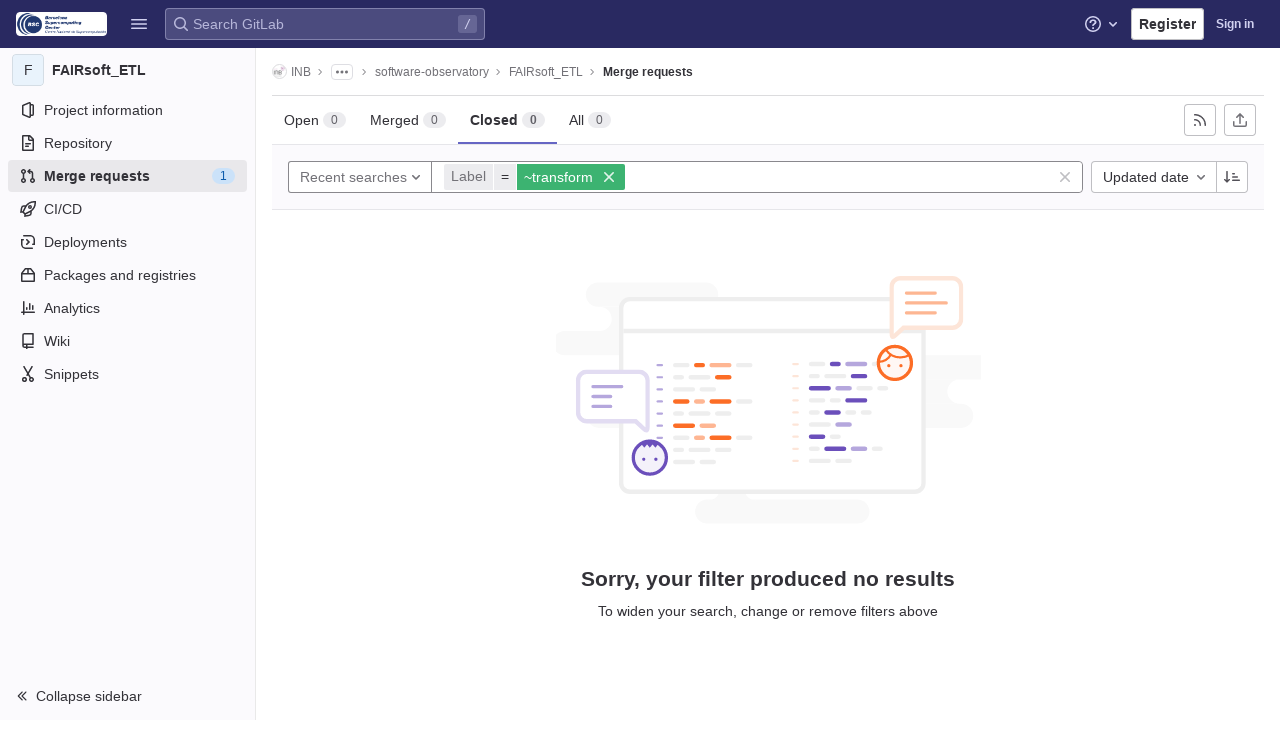

--- FILE ---
content_type: text/css; charset=utf-8
request_url: https://gitlab.bsc.es/assets/fonts-3dcf267c9a9dc2c5b7a0ae5b757830104751a7ece87820521d6bb22dd665b2f8.css
body_size: 552
content:
@font-face{font-family:'GitLab Sans';font-weight:100 900;font-display:optional;font-style:normal;font-named-instance:'Regular';src:url(./gitlab-sans/GitLabSans-d7fd6710b89a849e5226ae731af634e673f093b8086b067f052b40df8ceb8285.woff2) format("woff2")}@font-face{font-family:'JetBrains Mono';font-display:optional;font-style:normal;src:url(./jetbrains-mono/JetBrainsMono-a9cb1cd82332b23a47e3a1239d25d13c86d16c4220695e34b243effa999f45f2.woff2) format("woff2")}@font-face{font-family:'JetBrains Mono';font-display:optional;font-weight:bold;src:url(./jetbrains-mono/JetBrainsMono-Bold-c503cc5ec5f8b2c7666b7ecda1adf44bd45f2e6579b2eba0fc292150416588a2.woff2) format("woff2")}@font-face{font-family:'JetBrains Mono';font-display:optional;font-weight:normal;font-style:italic;src:url(./jetbrains-mono/JetBrainsMono-Italic-cb6a1b246318ed3885d7dffa14a2609297fe80e9b8e500bea33b52fa312a36a4.woff2) format("woff2")}@font-face{font-family:'JetBrains Mono';font-display:optional;font-weight:bold;font-style:italic;src:url(./jetbrains-mono/JetBrainsMono-BoldItalic-3a013466c0eee979fb9d42c2d7a8887cd3645dc8b897cfc5b71781cf982efc5a.woff2) format("woff2")}:root{--default-mono-font: 'JetBrains Mono', 'Menlo';--default-regular-font: 'GitLab Sans', -apple-system}*{font-variant-ligatures:none}


--- FILE ---
content_type: text/javascript; charset=utf-8
request_url: https://gitlab.bsc.es/assets/webpack/36.d740e1d6.chunk.js
body_size: 9287
content:
(this.webpackJsonp=this.webpackJsonp||[]).push([[36],{"4I2e":function(e,t,l){"use strict";var a={props:{label:{type:Object,required:!0}}},i=l("bPvS"),n=Object(i.a)(a,(function(){var e=this._self._c;return e("div",{staticClass:"gl-display-flex gl-align-items-center gl-word-break-word"},[e("span",{staticClass:"dropdown-label-box gl-flex-shrink-0 gl-top-0 gl-mr-3",style:{"background-color":this.label.color},attrs:{"data-testid":"label-color-box"}}),this._v(" "),e("span",[this._v(this._s(this.label.title))])])}),[],!1,null,null,null);t.a=n.exports},"8VPz":function(e,t,l){"use strict";l("uHfJ"),l("R0RX");var a=l("Q04j"),i=l("cuRJ"),n=l("tSMP"),s=l("u1ru"),r=l("zLBL"),o=l("ly/8"),d=l("ENs1"),c=l("mNEC"),u=l("mpzd"),b=l("t9l/"),p=l("5ee2"),h=l("f3Qe"),m=l.n(h),g=l("1HjJ");const f=Object(b.a)("Error creating label.");var v={components:{GlAlert:a.a,GlButton:i.a,GlFormInput:n.a,GlLink:s.a,GlLoadingIcon:r.a},directives:{GlTooltip:o.a},props:{fullPath:{type:String,required:!0},attrWorkspacePath:{type:String,required:!0},labelCreateType:{type:String,required:!0},workspaceType:{type:String,required:!0},searchKey:{type:String,required:!1,default:""}},data(){return{labelTitle:this.searchKey,selectedColor:g.b,labelCreateInProgress:!1,error:void 0}},computed:{disableCreate(){return!this.labelTitle.length||!this.selectedColor.length||this.labelCreateInProgress},suggestedColors(){const e=gon.suggested_label_colors;return Object.keys(e).map((function(t){return{[t]:e[t]}}))},mutationVariables(){const e=this.labelCreateType===u.n?"groupPath":"projectPath";return{title:this.labelTitle,color:this.selectedColor,[e]:this.attrWorkspacePath}}},methods:{getColorCode:e=>Object.keys(e).pop(),getColorName:e=>Object.values(e).pop(),handleColorClick(e){this.selectedColor=this.getColorCode(e)},updateLabelsInCache(e,t){const{query:l}=p.L[this.workspaceType],a=e.readQuery({query:l,variables:{fullPath:this.fullPath,searchTerm:""}}),i=new Intl.Collator("en"),n=Object(d.a)(a,(function(e){const{nodes:l}=e.workspace.labels;l.push(t),l.sort((function(e,t){return i.compare(e.title,t.title)}))}));e.writeQuery({query:l,variables:{fullPath:this.fullPath,searchTerm:""},data:n})},async createLabel(){var e=this;this.labelCreateInProgress=!0;try{const{data:{labelCreate:t}}=await this.$apollo.mutate({mutation:m.a,variables:this.mutationVariables,update:function(t,l){let{data:{labelCreate:{label:a}}}=l;a&&e.updateLabelsInCache(t,a)}});t.errors.length?[this.error]=t.errors:this.$emit("hideCreateView")}catch{Object(c.createAlert)({message:f})}this.labelCreateInProgress=!1}}},w=l("bPvS"),k=Object(w.a)(v,(function(){var e=this,t=e._self._c;return t("div",{staticClass:"labels-select-contents-create js-labels-create"},[t("div",{staticClass:"dropdown-input"},[e.error?t("gl-alert",{staticClass:"gl-mt-3",attrs:{variant:"danger",dismissible:!1}},[e._v("\n      "+e._s(e.error)+"\n    ")]):e._e(),e._v(" "),t("gl-form-input",{staticClass:"gl-mt-3",attrs:{placeholder:e.__("Name new label"),autofocus:!0,"data-testid":"label-title-input"},model:{value:e.labelTitle,callback:function(t){e.labelTitle="string"==typeof t?t.trim():t},expression:"labelTitle"}})],1),e._v(" "),t("div",{staticClass:"dropdown-content gl-px-3"},[t("div",{staticClass:"suggest-colors suggest-colors-dropdown gl-mt-0! gl-mb-3! gl-mb-0"},e._l(e.suggestedColors,(function(l,a){return t("gl-link",{directives:[{name:"gl-tooltip",rawName:"v-gl-tooltip:tooltipcontainer",arg:"tooltipcontainer"}],key:a,style:{backgroundColor:e.getColorCode(l)},attrs:{title:e.getColorName(l)},on:{click:function(t){return t.preventDefault(),e.handleColorClick(l)}}})})),1),e._v(" "),t("div",{staticClass:"color-input-container gl-display-flex"},[t("gl-form-input",{staticClass:"gl-rounded-top-right-none gl-rounded-bottom-right-none gl-mr-n1 gl-mb-2 gl-w-8",attrs:{type:"color",value:e.selectedColor,placeholder:e.__("Select color"),"data-testid":"selected-color"},model:{value:e.selectedColor,callback:function(t){e.selectedColor="string"==typeof t?t.trim():t},expression:"selectedColor"}}),e._v(" "),t("gl-form-input",{staticClass:"gl-rounded-top-left-none gl-rounded-bottom-left-none gl-mb-2",attrs:{placeholder:e.__("Use custom color #FF0000"),"data-testid":"selected-color-text"},model:{value:e.selectedColor,callback:function(t){e.selectedColor="string"==typeof t?t.trim():t},expression:"selectedColor"}})],1)]),e._v(" "),t("div",{staticClass:"dropdown-actions gl-display-flex gl-justify-content-space-between gl-pt-3 gl-px-3"},[t("gl-button",{staticClass:"gl-display-flex gl-align-items-center",attrs:{disabled:e.disableCreate,category:"primary",variant:"confirm","data-testid":"create-button"},on:{click:e.createLabel}},[e.labelCreateInProgress?t("gl-loading-icon",{staticClass:"mr-1",attrs:{size:"sm",inline:!0}}):e._e(),e._v("\n      "+e._s(e.__("Create"))+"\n    ")],1),e._v(" "),t("gl-button",{staticClass:"js-btn-cancel-create",attrs:{"data-testid":"cancel-button"},on:{click:function(t){return t.stopPropagation(),e.$emit("hideCreateView")}}},[e._v("\n      "+e._s(e.__("Cancel"))+"\n    ")])],1)])}),[],!1,null,null,null);t.a=k.exports},"8bQV":function(e,t,l){"use strict";var a=l("cuRJ"),i=l("6HTq"),n={components:{GlButton:a.a,GlSearchBoxByType:i.a},props:{labelsCreateTitle:{type:String,required:!0},labelsListTitle:{type:String,required:!0},showDropdownContentsCreateView:{type:Boolean,required:!0},labelsFetchInProgress:{type:Boolean,required:!1,default:!1},searchKey:{type:String,required:!0},isStandalone:{type:Boolean,required:!1,default:!1}},computed:{dropdownTitle(){return this.showDropdownContentsCreateView?this.labelsCreateTitle:this.labelsListTitle}},methods:{focusInput(){var e;null===(e=this.$refs.searchInput)||void 0===e||e.focusInput()}}},s=l("bPvS"),r=Object(s.a)(n,(function(){var e=this,t=e._self._c;return t("div",{attrs:{"data-testid":"dropdown-header"}},[e.isStandalone?e._e():t("div",{staticClass:"dropdown-title gl-display-flex gl-align-items-center gl-pt-0 gl-pb-3! gl-mb-0",attrs:{"data-testid":"dropdown-header-title"}},[e.showDropdownContentsCreateView?t("gl-button",{staticClass:"js-btn-back dropdown-header-button gl-p-0",attrs:{"aria-label":e.__("Go back"),variant:"link",size:"small",icon:"arrow-left","data-testid":"go-back-button"},on:{click:function(t){return t.stopPropagation(),e.$emit("toggleDropdownContentsCreateView")}}}):e._e(),e._v(" "),t("span",{staticClass:"gl-flex-grow-1"},[e._v(e._s(e.dropdownTitle))]),e._v(" "),t("gl-button",{staticClass:"dropdown-header-button gl-p-0!",attrs:{"aria-label":e.__("Close"),variant:"link",size:"small",icon:"close","data-testid":"close-button","data-qa-selector":"close_labels_dropdown_button"},on:{click:function(t){return e.$emit("closeDropdown")}}})],1),e._v(" "),e.showDropdownContentsCreateView?e._e():t("gl-search-box-by-type",{ref:"searchInput",attrs:{value:e.searchKey,placeholder:e.__("Search labels"),disabled:e.labelsFetchInProgress,"data-qa-selector":"dropdown_input_field","data-testid":"dropdown-input-field"},on:{input:function(t){return e.$emit("input",t)},keydown:function(t){return!t.type.indexOf("key")&&e._k(t.keyCode,"enter",13,t.key,"Enter")?null:e.$emit("searchEnter",t)}}})],1)}),[],!1,null,null,null);t.a=r.exports},Emou:function(e,t,l){"use strict";var a=l("ZMwX"),i=l.n(a),n=(l("uHfJ"),l("R0RX"),l("ly/8")),s=l("H8gz"),r=l("gcrt"),o=l("oj/M"),d=l("t9l/"),c={directives:{GlTooltip:n.a},components:{GlIcon:s.a,GlLabel:r.a},inject:["allowScopedLabels"],props:{disableLabels:{type:Boolean,required:!1,default:!1},selectedLabels:{type:Array,required:!0},allowLabelRemove:{type:Boolean,required:!0},labelsFilterBasePath:{type:String,required:!0},labelsFilterParam:{type:String,required:!0}},computed:{sortedSelectedLabels(){return i()(this.selectedLabels,(function(e){return Object(o.E)(e)?0:1}))},labelsList(){const e=this.selectedLabels.length?this.selectedLabels.slice(0,5).map((function(e){return e.title})).join(", "):Object(d.g)("LabelSelect|Labels");return this.selectedLabels.length>5?Object(d.h)(Object(d.g)("LabelSelect|%{labelsString}, and %{remainingLabelCount} more"),{labelsString:e,remainingLabelCount:this.selectedLabels.length-5}):e}},methods:{labelFilterUrl(e){return`${this.labelsFilterBasePath}?${this.labelsFilterParam}[]=${encodeURIComponent(e.title)}`},scopedLabel(e){return this.allowScopedLabels&&Object(o.E)(e)},removeLabel(e){this.$emit("onLabelRemove",e)},handleCollapsedClick(){this.$emit("onCollapsedValueClick")}}},u=l("bPvS"),b=Object(u.a)(c,(function(){var e=this,t=e._self._c;return t("div",{staticClass:"value issuable-show-labels js-value",class:{"has-labels":e.selectedLabels.length},attrs:{"data-testid":"value-wrapper"}},[t("div",{directives:[{name:"gl-tooltip",rawName:"v-gl-tooltip.left.viewport",modifiers:{left:!0,viewport:!0}}],staticClass:"sidebar-collapsed-icon",attrs:{title:e.labelsList},on:{click:e.handleCollapsedClick}},[t("gl-icon",{attrs:{name:"labels"}}),e._v(" "),t("span",{staticClass:"collapse-truncated-title gl-pt-2 gl-px-3 gl-font-sm"},[e._v(e._s(e.selectedLabels.length))])],1),e._v(" "),e.selectedLabels.length?e._l(e.sortedSelectedLabels,(function(l){return t("gl-label",{key:l.id,staticClass:"hide-collapsed",attrs:{"data-qa-selector":"selected_label_content","data-qa-label-name":l.title,title:l.title,description:l.description,"background-color":l.color,target:e.labelFilterUrl(l),scoped:e.scopedLabel(l),"show-close-button":e.allowLabelRemove,disabled:e.disableLabels,"tooltip-placement":"top"},on:{close:function(t){return e.removeLabel(l.id)}}})})):t("span",{staticClass:"text-secondary hide-collapsed",attrs:{"data-testid":"empty-placeholder"}},[e._t("default")],2)],2)}),[],!1,null,null,null);t.a=b.exports},LuMo:function(e,t,l){"use strict";l.d(t,"a",(function(){return s}));var a=l("r8JS"),i=l("q+nE");i.default.use(a.a);const n=new i.default;function s(){return n.$toast.show(...arguments)}},WQHI:function(e,t,l){"use strict";var a=l("4pZC"),i=l.n(a),n=(l("uHfJ"),l("R0RX"),l("ujLG"),l("3R5X"),l("HaUQ"),l("h8Et"),l("g+EE"),l("Whq6")),s=l.n(n),r=l("+lve"),o=l("mNEC"),d=l("Zxcm"),c=l("mpzd"),u=l("t9l/"),b=l("5ee2"),p=l("dYBJ"),h=l("1HjJ"),m=l("cuRJ"),g=l("OkMp"),f=l("0X+3"),v=l("u1ru"),w=l("/LsX"),k=l("8VPz"),y=l("m6pR"),L=l("zLBL"),C=l("JBkr"),S=l("Cf2W"),_=l.n(S),q=l("4I2e"),P={components:{GlDropdownForm:y.a,GlDropdownItem:f.a,GlLoadingIcon:L.a,GlIntersectionObserver:C.a,LabelItem:q.a},model:{prop:"localSelectedLabels"},props:{allowMultiselect:{type:Boolean,required:!0},localSelectedLabels:{type:Array,required:!0},fullPath:{type:String,required:!0},searchKey:{type:String,required:!0},workspaceType:{type:String,required:!0}},data:()=>({labels:[],isVisible:!1}),apollo:{labels:{query(){return b.L[this.workspaceType].query},variables(){return{fullPath:this.fullPath,searchTerm:this.searchKey}},skip(){return 1===this.searchKey.length||!this.isVisible},update:function(e){var t,l;return(null===(t=e.workspace)||void 0===t||null===(l=t.labels)||void 0===l?void 0:l.nodes)||[]},error(){Object(o.createAlert)({message:Object(u.a)("Error fetching labels.")})}}},computed:{labelsFetchInProgress(){return this.$apollo.queries.labels.loading},localSelectedLabelsIds(){return this.localSelectedLabels.map((function(e){return Object(r.e)(e.id)}))},visibleLabels(){return this.searchKey?_.a.filter(this.labels,this.searchKey,{key:["title"]}):this.labels},showNoMatchingResultsMessage(){return Boolean(this.searchKey)&&0===this.visibleLabels.length},shouldHighlightFirstItem(){return""!==this.searchKey&&this.visibleLabels.length>0}},methods:{isLabelSelected(e){return this.localSelectedLabelsIds.includes(Object(r.e)(e.id))},scrollIntoViewIfNeeded(){const e=this.$refs.labelsListContainer.querySelector(".is-focused");if(e){const t=this.$refs.labelsListContainer.getBoundingClientRect(),l=e.getBoundingClientRect();l.bottom>t.bottom?this.$refs.labelsListContainer.scrollTop+=l.bottom-t.bottom:l.top<t.top&&(this.$refs.labelsListContainer.scrollTop-=t.top-l.top)}},updateSelectedLabels(e){let t;t=this.isLabelSelected(e)?this.localSelectedLabels.filter((function(t){let{id:l}=t;return l!==Object(r.e)(e.id)&&l!==e.id})):[...this.localSelectedLabels,e],this.$emit("input",t)},handleLabelClick(e){this.updateSelectedLabels(e),this.allowMultiselect||this.$emit("closeDropdown",this.localSelectedLabels)},onDropdownAppear(){this.isVisible=!0},selectFirstItem(){this.shouldHighlightFirstItem&&this.handleLabelClick(this.visibleLabels[0])}}},D=l("bPvS"),I=Object(D.a)(P,(function(){var e=this,t=e._self._c;return t("gl-intersection-observer",{on:{appear:e.onDropdownAppear}},[t("gl-dropdown-form",{staticClass:"labels-select-contents-list js-labels-list"},[t("div",{ref:"labelsListContainer",attrs:{"data-testid":"dropdown-content"}},[e.labelsFetchInProgress?t("gl-loading-icon",{staticClass:"labels-fetch-loading gl-align-items-center gl-w-full gl-h-full gl-mb-3",attrs:{size:"lg"}}):[e._l(e.visibleLabels,(function(l,a){return t("gl-dropdown-item",{key:l.id,attrs:{"is-checked":e.isLabelSelected(l),"is-check-centered":"","is-check-item":"",active:e.shouldHighlightFirstItem&&0===a,"active-class":"is-focused","data-testid":"labels-list"},nativeOn:{"!click":function(t){return t.stopPropagation(),e.handleLabelClick(l)}}},[t("label-item",{attrs:{label:l}})],1)})),e._v(" "),t("gl-dropdown-item",{directives:[{name:"show",rawName:"v-show",value:e.showNoMatchingResultsMessage,expression:"showNoMatchingResultsMessage"}],staticClass:"gl-p-3 gl-text-center",attrs:{"data-testid":"no-results"}},[e._v("\n          "+e._s(e.__("No matching results"))+"\n        ")])]],2)])],1)}),[],!1,null,null,null).exports,T=l("Y2xZ"),E=l("8bQV");const j=function(e){return e===h.c.Sidebar},O=function(e){return e===h.c.Standalone},N=function(e){return e===h.c.Embedded};var V={components:{DropdownContentsLabelsView:I,DropdownContentsCreateView:k.a,DropdownHeader:E.a,DropdownFooter:T.a,GlButton:m.a,GlDropdown:g.a,GlDropdownItem:f.a,GlLink:v.a},props:{labelsCreateTitle:{type:String,required:!0},selectedLabels:{type:Array,required:!0},allowMultiselect:{type:Boolean,required:!0},labelsListTitle:{type:String,required:!0},dropdownButtonText:{type:String,required:!0},footerCreateLabelTitle:{type:String,required:!0},footerManageLabelTitle:{type:String,required:!0},variant:{type:String,required:!0},isVisible:{type:Boolean,required:!1,default:!1},fullPath:{type:String,required:!0},workspaceType:{type:String,required:!0},attrWorkspacePath:{type:String,required:!0},labelCreateType:{type:String,required:!0}},data(){return{showDropdownContentsCreateView:!1,localSelectedLabels:[...this.selectedLabels],isDirty:!1,searchKey:""}},computed:{dropdownContentsView(){return this.showDropdownContentsCreateView?"dropdown-contents-create-view":"dropdown-contents-labels-view"},dropdownTitle(){return this.showDropdownContentsCreateView?this.labelsCreateTitle:this.labelsListTitle},buttonText(){return this.localSelectedLabels.length?this.localSelectedLabels.length>1?Object(u.h)(Object(u.g)("LabelSelect|%{firstLabelName} +%{remainingLabelCount} more"),{firstLabelName:this.localSelectedLabels[0].title,remainingLabelCount:this.localSelectedLabels.length-1}):this.localSelectedLabels[0].title:this.dropdownButtonText||Object(u.a)("Label")},showDropdownFooter(){return!this.showDropdownContentsCreateView&&!this.isStandalone},isStandalone(){return O(this.variant)},isSidebar(){return j(this.variant)}},watch:{localSelectedLabels:{handler(){this.isDirty=!0},deep:!0},isVisible(e){e?(this.$refs.dropdown.show(),this.isDirty=!1,this.localSelectedLabels=this.selectedLabels):(this.$refs.dropdown.hide(),this.setLabels())},selectedLabels(e){this.isDirty&&this.isSidebar||(this.localSelectedLabels=e)}},created(){this.debouncedSearchKeyUpdate=i()(this.setSearchKey,w.l)},beforeDestroy(){this.debouncedSearchKeyUpdate.cancel()},methods:{toggleDropdownContentsCreateView(){this.showDropdownContentsCreateView=!this.showDropdownContentsCreateView},toggleDropdownContent(){var e;this.toggleDropdownContentsCreateView(),null!==(e=this.$refs.dropdown)&&void 0!==e&&e.$refs.dropdown&&this.$refs.dropdown.$refs.dropdown.$_popper.scheduleUpdate()},setLabels(){this.isDirty&&this.$emit("setLabels",this.localSelectedLabels)},handleDropdownHide(){this.$emit("closeDropdown"),this.isSidebar||this.setLabels()},setSearchKey(e){this.searchKey=e},setFocus(){this.$refs.header.focusInput()},hideDropdown(){this.$refs.dropdown.hide()},showDropdown(){this.$refs.dropdown.show()},clearSearch(){this.allowMultiselect&&!this.isStandalone&&(this.searchKey="",this.setFocus())},selectFirstItem(){this.$refs.dropdownContentsView.selectFirstItem()}}},x=Object(D.a)(V,(function(){var e=this,t=e._self._c;return t("gl-dropdown",{ref:"dropdown",staticClass:"gl-w-full",attrs:{text:e.buttonText,block:"","data-testid":"labels-select-dropdown-contents","data-qa-selector":"labels_dropdown_content"},on:{hide:e.handleDropdownHide,shown:e.setFocus},scopedSlots:e._u([{key:"header",fn:function(){return[t("dropdown-header",{ref:"header",attrs:{"search-key":e.searchKey,"labels-create-title":e.labelsCreateTitle,"labels-list-title":e.labelsListTitle,"show-dropdown-contents-create-view":e.showDropdownContentsCreateView,"is-standalone":e.isStandalone},on:{toggleDropdownContentsCreateView:e.toggleDropdownContent,closeDropdown:e.hideDropdown,input:e.debouncedSearchKeyUpdate,searchEnter:e.selectFirstItem}})]},proxy:!0},{key:"default",fn:function(){return[t(e.dropdownContentsView,{ref:"dropdownContentsView",tag:"component",attrs:{"search-key":e.searchKey,"allow-multiselect":e.allowMultiselect,"full-path":e.fullPath,"workspace-type":e.workspaceType,"attr-workspace-path":e.attrWorkspacePath,"label-create-type":e.labelCreateType},on:{hideCreateView:e.toggleDropdownContent,input:e.clearSearch},model:{value:e.localSelectedLabels,callback:function(t){e.localSelectedLabels=t},expression:"localSelectedLabels"}})]},proxy:!0},{key:"footer",fn:function(){return[e.showDropdownFooter?t("dropdown-footer",{attrs:{"footer-create-label-title":e.footerCreateLabelTitle,"footer-manage-label-title":e.footerManageLabelTitle},on:{toggleDropdownContentsCreateView:e.toggleDropdownContent}}):e._e()]},proxy:!0}])})}),[],!1,null,null,null).exports,F=l("Emou"),$=l("ZMwX"),B=l.n($),R=l("gcrt"),M=l("oj/M"),G={components:{GlLabel:R.a},inject:["allowScopedLabels"],props:{disabled:{type:Boolean,required:!1,default:!1},selectedLabels:{type:Array,required:!0},allowLabelRemove:{type:Boolean,required:!0},labelsFilterBasePath:{type:String,required:!0},labelsFilterParam:{type:String,required:!0}},computed:{sortedSelectedLabels(){return B()(this.selectedLabels,(function(e){return Object(M.E)(e)}))}},methods:{buildFilterUrl(e){let{title:t}=e;const{labelsFilterBasePath:l,labelsFilterParam:a}=this;return`${l}?${a}[]=${encodeURIComponent(t)}`},showScopedLabel(e){return this.allowScopedLabels&&Object(M.E)(e)},removeLabel(e){this.$emit("onLabelRemove",e)}}},U=Object(D.a)(G,(function(){var e=this,t=e._self._c;return t("div",e._l(e.sortedSelectedLabels,(function(l){return t("gl-label",{key:l.id,staticClass:"gl-mr-2 gl-mb-2",attrs:{"data-qa-label-name":l.title,title:l.title,description:l.description,"background-color":l.color,target:e.buildFilterUrl(l),scoped:e.showScopedLabel(l),"show-close-button":e.allowLabelRemove,disabled:e.disabled,"tooltip-placement":"top"},on:{close:function(t){return e.removeLabel(l.id)}}})})),1)}),[],!1,null,null,null).exports,K={components:{DropdownValue:F.a,DropdownContents:x,EmbeddedLabelsList:U,SidebarEditableItem:p.a},mixins:[Object(d.a)()],inject:{allowLabelEdit:{default:!1}},props:{iid:{type:String,required:!1,default:""},fullPath:{type:String,required:!0},allowLabelRemove:{type:Boolean,required:!1,default:!1},allowMultiselect:{type:Boolean,required:!1,default:!1},showEmbeddedLabelsList:{type:Boolean,required:!1,default:!1},variant:{type:String,required:!1,default:h.c.Sidebar},labelsFilterBasePath:{type:String,required:!1,default:""},labelsFilterParam:{type:String,required:!1,default:"label_name"},dropdownButtonText:{type:String,required:!1,default:Object(u.a)("Label")},labelsListTitle:{type:String,required:!1,default:Object(u.a)("Assign labels")},labelsCreateTitle:{type:String,required:!1,default:Object(u.a)("Create group label")},footerCreateLabelTitle:{type:String,required:!1,default:Object(u.a)("Create group label")},footerManageLabelTitle:{type:String,required:!1,default:Object(u.a)("Manage group labels")},issuableType:{type:String,required:!0},workspaceType:{type:String,required:!0},attrWorkspacePath:{type:String,required:!0},labelCreateType:{type:String,required:!0},selectedLabels:{type:Array,required:!1,default:function(){return[]}}},data:()=>({contentIsOnViewport:!0,issuable:null,labelsSelectInProgress:!1,oldIid:null,sidebarExpandedOnClick:!1}),computed:{isLoading(){return this.labelsSelectInProgress||this.$apollo.queries.issuable.loading},issuableLabelIds(){return this.issuableLabels.map((function(e){return e.id}))},issuableLabels(){var e;return""!==this.iid?(null===(e=this.issuable)||void 0===e?void 0:e.labels.nodes)||[]:this.selectedLabels||[]},issuableId(){var e;return null===(e=this.issuable)||void 0===e?void 0:e.id},isRealtimeEnabled(){return this.glFeatures.realtimeLabels},isLabelListEnabled(){return this.showEmbeddedLabelsList&&N(this.variant)}},apollo:{issuable:{query(){return b.z[this.issuableType].issuableQuery},skip(){return!j(this.variant)},variables(){const e={iid:this.iid,fullPath:this.fullPath};return this.issuableType===c.m&&(e.types=["TEST_CASE"]),e},update(e){var t;return null===(t=e.workspace)||void 0===t?void 0:t.issuable},error(){Object(o.createAlert)({message:Object(u.a)("Error fetching labels.")})},subscribeToMore:{document:()=>s.a,variables(){return{issuableId:this.issuableId}},skip(){return!this.issuableId||!this.isDropdownVariantSidebar},updateQuery(e,t){let{subscriptionData:{data:{issuableLabelsUpdated:l}}}=t;if(l){const{id:e,labels:{nodes:t}}=l;this.$emit("updateSelectedLabels",{id:e,labels:t})}}}}},watch:{iid(e,t){this.oldIid=t}},mounted(){document.addEventListener("toggleSidebarRevealLabelsDropdown",this.handleCollapsedValueClick)},beforeDestroy(){document.removeEventListener("toggleSidebarRevealLabelsDropdown",this.handleCollapsedValueClick)},methods:{handleDropdownClose(e){""!==this.iid?this.updateSelectedLabels(this.getUpdateVariables(e)):this.$emit("updateSelectedLabels",{labels:e}),this.collapseEditableItem()},collapseEditableItem(){var e;null===(e=this.$refs.editable)||void 0===e||e.collapse(),this.sidebarExpandedOnClick&&(this.sidebarExpandedOnClick=!1,this.$emit("toggleCollapse"))},handleCollapsedValueClick(){var e=this;this.sidebarExpandedOnClick=!0,this.$emit("toggleCollapse"),i()((function(){e.$refs.editable.toggle(),e.$refs.dropdownContents.showDropdown()}),h.a)()},getUpdateVariables(e){let t=[];t=e.map((function(e){let{id:t}=e;return t}));const l=this.oldIid||this.iid,a={iid:l,projectPath:this.fullPath,labelIds:t};switch(this.issuableType){case c.k:case c.m:return a;case c.l:return{...a,operationMode:r.a.Replace};case c.i:return{iid:l,groupPath:this.fullPath,addLabelIds:t.map((function(e){return Object(r.e)(e)})),removeLabelIds:this.issuableLabelIds.filter((function(e){return!t.includes(e)})).map((function(e){return Object(r.e)(e)}))};default:return{}}},updateSelectedLabels(e){var t=this;this.labelsSelectInProgress=!0,this.$apollo.mutate({mutation:b.z[this.issuableType].mutation,variables:{input:e}}).then((function(e){var l,a,i,n,s,r,o;let{data:d}=e;if(null!==(l=d.updateIssuableLabels)&&void 0!==l&&null!==(a=l.errors)&&void 0!==a&&a.length)throw new Error;t.$emit("updateSelectedLabels",{id:null===(i=d.updateIssuableLabels)||void 0===i||null===(n=i.issuable)||void 0===n?void 0:n.id,labels:null===(s=d.updateIssuableLabels)||void 0===s||null===(r=s.issuable)||void 0===r||null===(o=r.labels)||void 0===o?void 0:o.nodes})})).catch((function(e){return Object(o.createAlert)({message:Object(u.a)("An error occurred while updating labels."),captureError:!0,error:e})})).finally((function(){t.labelsSelectInProgress=!1}))},getRemoveVariables(e){const t={iid:this.iid,projectPath:this.fullPath};switch(this.issuableType){case c.k:case c.m:return{...t,removeLabelIds:[e]};case c.l:return{...t,labelIds:[e],operationMode:r.a.Remove};case c.i:return{iid:this.iid,removeLabelIds:[Object(r.e)(e)],groupPath:this.fullPath};default:return{}}},handleLabelRemove(e){""!==this.iid&&this.updateSelectedLabels(this.getRemoveVariables(e)),this.$emit("onLabelRemove",e)},isDropdownVariantSidebar:j,isDropdownVariantStandalone:O,isDropdownVariantEmbedded:N}},z=Object(D.a)(K,(function(){var e=this,t=e._self._c;return t("div",{staticClass:"labels-select-wrapper gl-relative",class:{"is-standalone":e.isDropdownVariantStandalone(e.variant),"is-embedded":e.isDropdownVariantEmbedded(e.variant)},attrs:{"data-testid":"sidebar-labels","data-qa-selector":"labels_block"}},[e.isDropdownVariantSidebar(e.variant)?[t("sidebar-editable-item",{ref:"editable",attrs:{title:e.__("Labels"),loading:e.isLoading,"can-edit":e.allowLabelEdit},on:{open:function(t){e.oldIid=null}},scopedSlots:e._u([{key:"collapsed",fn:function(){return[t("dropdown-value",{attrs:{"disable-labels":e.labelsSelectInProgress,"selected-labels":e.issuableLabels,"allow-label-remove":e.allowLabelRemove,"labels-filter-base-path":e.labelsFilterBasePath,"labels-filter-param":e.labelsFilterParam},on:{onLabelRemove:e.handleLabelRemove,onCollapsedValueClick:e.handleCollapsedValueClick}},[e._t("default")],2)]},proxy:!0},{key:"default",fn:function(l){let{edit:a}=l;return[t("dropdown-value",{staticClass:"gl-mb-2",attrs:{"disable-labels":e.labelsSelectInProgress,"selected-labels":e.issuableLabels,"allow-label-remove":e.allowLabelRemove,"labels-filter-base-path":e.labelsFilterBasePath,"labels-filter-param":e.labelsFilterParam},on:{onLabelRemove:e.handleLabelRemove}},[e._t("default")],2),e._v(" "),t("dropdown-contents",{ref:"dropdownContents",attrs:{"dropdown-button-text":e.dropdownButtonText,"allow-multiselect":e.allowMultiselect,"labels-list-title":e.labelsListTitle,"footer-create-label-title":e.footerCreateLabelTitle,"footer-manage-label-title":e.footerManageLabelTitle,"labels-create-title":e.labelsCreateTitle,"selected-labels":e.issuableLabels,variant:e.variant,"is-visible":a,"full-path":e.fullPath,"workspace-type":e.workspaceType,"attr-workspace-path":e.attrWorkspacePath,"label-create-type":e.labelCreateType},on:{setLabels:e.handleDropdownClose,closeDropdown:e.collapseEditableItem}})]}}],null,!0)})]:[t("dropdown-contents",{ref:"dropdownContents",attrs:{"allow-multiselect":e.allowMultiselect,"dropdown-button-text":e.dropdownButtonText,"labels-list-title":e.labelsListTitle,"footer-create-label-title":e.footerCreateLabelTitle,"footer-manage-label-title":e.footerManageLabelTitle,"labels-create-title":e.labelsCreateTitle,"selected-labels":e.issuableLabels,variant:e.variant,"full-path":e.fullPath,"workspace-type":e.workspaceType,"attr-workspace-path":e.attrWorkspacePath,"label-create-type":e.labelCreateType},on:{setLabels:e.handleDropdownClose}}),e._v(" "),e.isLabelListEnabled?t("embedded-labels-list",{attrs:{disabled:e.labelsSelectInProgress,"selected-labels":e.issuableLabels,"allow-label-remove":e.allowLabelRemove,"labels-filter-base-path":e.labelsFilterBasePath,"labels-filter-param":e.labelsFilterParam},on:{onLabelRemove:e.handleLabelRemove}}):e._e()]],2)}),[],!1,null,null,null);t.a=z.exports},Whq6:function(e,t,l){var a={kind:"Document",definitions:[{kind:"OperationDefinition",operation:"subscription",name:{kind:"Name",value:"issuableLabelsUpdatedEE"},variableDefinitions:[{kind:"VariableDefinition",variable:{kind:"Variable",name:{kind:"Name",value:"issuableId"}},type:{kind:"NonNullType",type:{kind:"NamedType",name:{kind:"Name",value:"IssuableID"}}},directives:[]}],directives:[],selectionSet:{kind:"SelectionSet",selections:[{kind:"Field",name:{kind:"Name",value:"issuableLabelsUpdated"},arguments:[{kind:"Argument",name:{kind:"Name",value:"issuableId"},value:{kind:"Variable",name:{kind:"Name",value:"issuableId"}}}],directives:[],selectionSet:{kind:"SelectionSet",selections:[{kind:"InlineFragment",typeCondition:{kind:"NamedType",name:{kind:"Name",value:"Issue"}},directives:[],selectionSet:{kind:"SelectionSet",selections:[{kind:"Field",name:{kind:"Name",value:"id"},arguments:[],directives:[]},{kind:"Field",name:{kind:"Name",value:"labels"},arguments:[],directives:[],selectionSet:{kind:"SelectionSet",selections:[{kind:"Field",name:{kind:"Name",value:"nodes"},arguments:[],directives:[],selectionSet:{kind:"SelectionSet",selections:[{kind:"FragmentSpread",name:{kind:"Name",value:"Label"},directives:[]}]}}]}}]}},{kind:"InlineFragment",typeCondition:{kind:"NamedType",name:{kind:"Name",value:"MergeRequest"}},directives:[],selectionSet:{kind:"SelectionSet",selections:[{kind:"Field",name:{kind:"Name",value:"id"},arguments:[],directives:[]},{kind:"Field",name:{kind:"Name",value:"labels"},arguments:[],directives:[],selectionSet:{kind:"SelectionSet",selections:[{kind:"Field",name:{kind:"Name",value:"nodes"},arguments:[],directives:[],selectionSet:{kind:"SelectionSet",selections:[{kind:"FragmentSpread",name:{kind:"Name",value:"Label"},directives:[]}]}}]}}]}},{kind:"InlineFragment",typeCondition:{kind:"NamedType",name:{kind:"Name",value:"Epic"}},directives:[],selectionSet:{kind:"SelectionSet",selections:[{kind:"Field",name:{kind:"Name",value:"id"},arguments:[],directives:[]},{kind:"Field",name:{kind:"Name",value:"labels"},arguments:[],directives:[],selectionSet:{kind:"SelectionSet",selections:[{kind:"Field",name:{kind:"Name",value:"nodes"},arguments:[],directives:[],selectionSet:{kind:"SelectionSet",selections:[{kind:"FragmentSpread",name:{kind:"Name",value:"Label"},directives:[]}]}}]}}]}}]}}]}}],loc:{start:0,end:495}};a.loc.source={body:'#import "~/graphql_shared/fragments/label.fragment.graphql"\n\nsubscription issuableLabelsUpdatedEE($issuableId: IssuableID!) {\n  issuableLabelsUpdated(issuableId: $issuableId) {\n    ... on Issue {\n      id\n      labels {\n        nodes {\n          ...Label\n        }\n      }\n    }\n    ... on MergeRequest {\n      id\n      labels {\n        nodes {\n          ...Label\n        }\n      }\n    }\n    ... on Epic {\n      id\n      labels {\n        nodes {\n          ...Label\n        }\n      }\n    }\n  }\n}\n',name:"GraphQL request",locationOffset:{line:1,column:1}};var i={};a.definitions=a.definitions.concat(l("NwwH").definitions.filter((function(e){if("FragmentDefinition"!==e.kind)return!0;var t=e.name.value;return!i[t]&&(i[t]=!0,!0)})));var n={};function s(e,t){for(var l=0;l<e.definitions.length;l++){var a=e.definitions[l];if(a.name&&a.name.value==t)return a}}a.definitions.forEach((function(e){if(e.name){var t=new Set;!function e(t,l){if("FragmentSpread"===t.kind)l.add(t.name.value);else if("VariableDefinition"===t.kind){var a=t.type;"NamedType"===a.kind&&l.add(a.name.value)}t.selectionSet&&t.selectionSet.selections.forEach((function(t){e(t,l)})),t.variableDefinitions&&t.variableDefinitions.forEach((function(t){e(t,l)})),t.definitions&&t.definitions.forEach((function(t){e(t,l)}))}(e,t),n[e.name.value]=t}})),e.exports=a,e.exports.issuableLabelsUpdatedEE=function(e,t){var l={kind:e.kind,definitions:[s(e,t)]};e.hasOwnProperty("loc")&&(l.loc=e.loc);var a=n[t]||new Set,i=new Set,r=new Set;for(a.forEach((function(e){r.add(e)}));r.size>0;){var o=r;r=new Set,o.forEach((function(e){i.has(e)||(i.add(e),(n[e]||new Set).forEach((function(e){r.add(e)})))}))}return i.forEach((function(t){var a=s(e,t);a&&l.definitions.push(a)})),l}(a,"issuableLabelsUpdatedEE")},Y2xZ:function(e,t,l){"use strict";var a={components:{GlDropdownItem:l("0X+3").a},inject:["allowLabelCreate","labelsManagePath"],props:{footerCreateLabelTitle:{type:String,required:!0},footerManageLabelTitle:{type:String,required:!0}}},i=l("bPvS"),n=Object(i.a)(a,(function(){var e=this,t=e._self._c;return t("div",{attrs:{"data-testid":"dropdown-footer"}},[e.allowLabelCreate?t("gl-dropdown-item",{attrs:{"data-testid":"create-label-button"},nativeOn:{"!click":function(t){return t.stopPropagation(),e.$emit("toggleDropdownContentsCreateView")}}},[e._v("\n    "+e._s(e.footerCreateLabelTitle)+"\n  ")]):e._e(),e._v(" "),t("gl-dropdown-item",{attrs:{href:e.labelsManagePath},nativeOn:{"!click":function(e){e.stopPropagation()}}},[e._v("\n    "+e._s(e.footerManageLabelTitle)+"\n  ")])],1)}),[],!1,null,null,null);t.a=n.exports},dYBJ:function(e,t,l){"use strict";var a=l("cuRJ"),i=l("zLBL"),n=l("t9l/"),s={i18n:{unassigned:Object(n.a)("Unassigned")},components:{GlButton:a.a,GlLoadingIcon:i.a},inject:{canUpdate:{},isClassicSidebar:{default:!1}},props:{buttonId:{type:String,required:!1,default:""},title:{type:String,required:!1,default:""},loading:{type:Boolean,required:!1,default:!1},initialLoading:{type:Boolean,required:!1,default:!1},isDirty:{type:Boolean,required:!1,default:!1},tracking:{type:Object,required:!1,default:function(){return{event:null,label:null,property:null}}},canEdit:{type:Boolean,required:!1,default:!0},shouldShowConfirmationPopover:{type:Boolean,required:!1,default:!1}},data:()=>({edit:!1}),computed:{editButtonText(){return this.isDirty?Object(n.a)("Apply"):Object(n.a)("Edit")}},destroyed(){window.removeEventListener("click",this.collapseWhenOffClick),window.removeEventListener("keyup",this.collapseOnEscape)},methods:{collapseWhenOffClick(e){let{target:t}=e;this.$el.contains(t)||this.collapse()},collapseOnEscape(e){let{key:t}=e;"Escape"===t&&this.collapse()},expand(){this.edit||(this.canEdit&&this.canUpdate&&(this.edit=!0),this.$emit("open"),window.addEventListener("click",this.collapseWhenOffClick),window.addEventListener("keyup",this.collapseOnEscape))},collapse(){let{emitEvent:e=!0}=arguments.length>0&&void 0!==arguments[0]?arguments[0]:{};this.edit&&(this.edit=!1,e&&this.$emit("close"),window.removeEventListener("click",this.collapseWhenOffClick),window.removeEventListener("keyup",this.collapseOnEscape))},toggle(){let{emitEvent:e=!0}=arguments.length>0&&void 0!==arguments[0]?arguments[0]:{};this.shouldShowConfirmationPopover?this.$emit("edit-confirm"):this.edit?this.collapse({emitEvent:e}):this.expand()}}},r=l("bPvS"),o=Object(r.a)(s,(function(){var e=this,t=e._self._c;return t("div",[t("div",{staticClass:"gl-display-flex gl-align-items-center gl-line-height-20 gl-text-gray-900 gl-font-weight-bold",on:{click:function(t){return t.target!==t.currentTarget?null:e.collapse.apply(null,arguments)}}},[t("span",{staticClass:"hide-collapsed",attrs:{"data-testid":"title"},on:{click:e.collapse}},[e._v("\n      "+e._s(e.title)+"\n    ")]),e._v(" "),e._t("title-extra"),e._v(" "),e.loading||e.initialLoading?t("gl-loading-icon",{staticClass:"gl-ml-2 hide-collapsed",attrs:{size:"sm",inline:""}}):e._e(),e._v(" "),e.loading&&e.isClassicSidebar?t("gl-loading-icon",{staticClass:"gl-mx-auto gl-my-0 hide-expanded",attrs:{size:"sm",inline:""}}):e._e(),e._v(" "),e._t("collapsed-right"),e._v(" "),e.canUpdate&&!e.initialLoading&&e.canEdit?t("gl-button",{staticClass:"gl-text-gray-900! gl-ml-auto hide-collapsed gl-mr-n2 shortcut-sidebar-dropdown-toggle",attrs:{id:e.buttonId,category:"tertiary",size:"small","data-testid":"edit-button","data-track-action":e.tracking.event,"data-track-label":e.tracking.label,"data-track-property":e.tracking.property,"data-qa-selector":"edit_link"},on:{keyup:function(t){return!t.type.indexOf("key")&&e._k(t.keyCode,"esc",27,t.key,["Esc","Escape"])?null:e.toggle.apply(null,arguments)},click:e.toggle}},[e._v("\n      "+e._s(e.editButtonText)+"\n    ")]):e._e()],2),e._v(" "),e.initialLoading?e._e():[t("div",{directives:[{name:"show",rawName:"v-show",value:!e.edit,expression:"!edit"}],staticClass:"gl-line-height-14",attrs:{"data-testid":"collapsed-content"}},[e._t("collapsed",(function(){return[e._v(e._s(e.__("None")))]}))],2),e._v(" "),t("div",{directives:[{name:"show",rawName:"v-show",value:e.edit,expression:"edit"}],class:{"gl-mt-3":!e.isClassicSidebar},attrs:{"data-testid":"expanded-content"}},[e._t("default",null,{edit:e.edit,toggle:e.toggle})],2)]],2)}),[],!1,null,null,null);t.a=o.exports},f3Qe:function(e,t,l){var a={kind:"Document",definitions:[{kind:"OperationDefinition",operation:"mutation",name:{kind:"Name",value:"createLabel"},variableDefinitions:[{kind:"VariableDefinition",variable:{kind:"Variable",name:{kind:"Name",value:"title"}},type:{kind:"NonNullType",type:{kind:"NamedType",name:{kind:"Name",value:"String"}}},directives:[]},{kind:"VariableDefinition",variable:{kind:"Variable",name:{kind:"Name",value:"color"}},type:{kind:"NamedType",name:{kind:"Name",value:"String"}},directives:[]},{kind:"VariableDefinition",variable:{kind:"Variable",name:{kind:"Name",value:"projectPath"}},type:{kind:"NamedType",name:{kind:"Name",value:"ID"}},directives:[]},{kind:"VariableDefinition",variable:{kind:"Variable",name:{kind:"Name",value:"groupPath"}},type:{kind:"NamedType",name:{kind:"Name",value:"ID"}},directives:[]}],directives:[],selectionSet:{kind:"SelectionSet",selections:[{kind:"Field",name:{kind:"Name",value:"labelCreate"},arguments:[{kind:"Argument",name:{kind:"Name",value:"input"},value:{kind:"ObjectValue",fields:[{kind:"ObjectField",name:{kind:"Name",value:"title"},value:{kind:"Variable",name:{kind:"Name",value:"title"}}},{kind:"ObjectField",name:{kind:"Name",value:"color"},value:{kind:"Variable",name:{kind:"Name",value:"color"}}},{kind:"ObjectField",name:{kind:"Name",value:"projectPath"},value:{kind:"Variable",name:{kind:"Name",value:"projectPath"}}},{kind:"ObjectField",name:{kind:"Name",value:"groupPath"},value:{kind:"Variable",name:{kind:"Name",value:"groupPath"}}}]}}],directives:[],selectionSet:{kind:"SelectionSet",selections:[{kind:"Field",name:{kind:"Name",value:"label"},arguments:[],directives:[],selectionSet:{kind:"SelectionSet",selections:[{kind:"FragmentSpread",name:{kind:"Name",value:"Label"},directives:[]}]}},{kind:"Field",name:{kind:"Name",value:"errors"},arguments:[],directives:[]}]}}]}}],loc:{start:0,end:316}};a.loc.source={body:'#import "~/graphql_shared/fragments/label.fragment.graphql"\n\nmutation createLabel($title: String!, $color: String, $projectPath: ID, $groupPath: ID) {\n  labelCreate(\n    input: { title: $title, color: $color, projectPath: $projectPath, groupPath: $groupPath }\n  ) {\n    label {\n      ...Label\n    }\n    errors\n  }\n}\n',name:"GraphQL request",locationOffset:{line:1,column:1}};var i={};a.definitions=a.definitions.concat(l("NwwH").definitions.filter((function(e){if("FragmentDefinition"!==e.kind)return!0;var t=e.name.value;return!i[t]&&(i[t]=!0,!0)})));var n={};function s(e,t){for(var l=0;l<e.definitions.length;l++){var a=e.definitions[l];if(a.name&&a.name.value==t)return a}}a.definitions.forEach((function(e){if(e.name){var t=new Set;!function e(t,l){if("FragmentSpread"===t.kind)l.add(t.name.value);else if("VariableDefinition"===t.kind){var a=t.type;"NamedType"===a.kind&&l.add(a.name.value)}t.selectionSet&&t.selectionSet.selections.forEach((function(t){e(t,l)})),t.variableDefinitions&&t.variableDefinitions.forEach((function(t){e(t,l)})),t.definitions&&t.definitions.forEach((function(t){e(t,l)}))}(e,t),n[e.name.value]=t}})),e.exports=a,e.exports.createLabel=function(e,t){var l={kind:e.kind,definitions:[s(e,t)]};e.hasOwnProperty("loc")&&(l.loc=e.loc);var a=n[t]||new Set,i=new Set,r=new Set;for(a.forEach((function(e){r.add(e)}));r.size>0;){var o=r;r=new Set,o.forEach((function(e){i.has(e)||(i.add(e),(n[e]||new Set).forEach((function(e){r.add(e)})))}))}return i.forEach((function(t){var a=s(e,t);a&&l.definitions.push(a)})),l}(a,"createLabel")}}]);
//# sourceMappingURL=36.d740e1d6.chunk.js.map

--- FILE ---
content_type: text/javascript; charset=utf-8
request_url: https://gitlab.bsc.es/assets/webpack/commons-pages.groups.details-pages.groups.group_members-pages.groups.merge_requests-pages.groups.sho-e5baaa7c.abab5337.chunk.js
body_size: 37244
content:
(this.webpackJsonp=this.webpackJsonp||[]).push([[22,150],{"+Z7a":function(e,t){var n={kind:"Document",definitions:[{kind:"OperationDefinition",operation:"query",name:{kind:"Name",value:"getBillableUsersCount"},variableDefinitions:[{kind:"VariableDefinition",variable:{kind:"Variable",name:{kind:"Name",value:"fullPath"}},type:{kind:"NonNullType",type:{kind:"NamedType",name:{kind:"Name",value:"ID"}}},directives:[]},{kind:"VariableDefinition",variable:{kind:"Variable",name:{kind:"Name",value:"addGroupId"}},type:{kind:"NamedType",name:{kind:"Name",value:"Int"}},directives:[]},{kind:"VariableDefinition",variable:{kind:"Variable",name:{kind:"Name",value:"addUserEmails"}},type:{kind:"ListType",type:{kind:"NonNullType",type:{kind:"NamedType",name:{kind:"Name",value:"String"}}}},directives:[]},{kind:"VariableDefinition",variable:{kind:"Variable",name:{kind:"Name",value:"addUserIds"}},type:{kind:"ListType",type:{kind:"NonNullType",type:{kind:"NamedType",name:{kind:"Name",value:"Int"}}}},directives:[]},{kind:"VariableDefinition",variable:{kind:"Variable",name:{kind:"Name",value:"role"}},type:{kind:"NonNullType",type:{kind:"NamedType",name:{kind:"Name",value:"GitlabSubscriptionsUserRole"}}},directives:[]}],directives:[],selectionSet:{kind:"SelectionSet",selections:[{kind:"Field",name:{kind:"Name",value:"group"},arguments:[{kind:"Argument",name:{kind:"Name",value:"fullPath"},value:{kind:"Variable",name:{kind:"Name",value:"fullPath"}}}],directives:[],selectionSet:{kind:"SelectionSet",selections:[{kind:"Field",name:{kind:"Name",value:"id"},arguments:[],directives:[]},{kind:"Field",name:{kind:"Name",value:"gitlabSubscriptionsPreviewBillableUserChange"},arguments:[{kind:"Argument",name:{kind:"Name",value:"addGroupId"},value:{kind:"Variable",name:{kind:"Name",value:"addGroupId"}}},{kind:"Argument",name:{kind:"Name",value:"addUserEmails"},value:{kind:"Variable",name:{kind:"Name",value:"addUserEmails"}}},{kind:"Argument",name:{kind:"Name",value:"addUserIds"},value:{kind:"Variable",name:{kind:"Name",value:"addUserIds"}}},{kind:"Argument",name:{kind:"Name",value:"role"},value:{kind:"Variable",name:{kind:"Name",value:"role"}}}],directives:[],selectionSet:{kind:"SelectionSet",selections:[{kind:"Field",name:{kind:"Name",value:"willIncreaseOverage"},arguments:[],directives:[]},{kind:"Field",name:{kind:"Name",value:"seatsInSubscription"},arguments:[],directives:[]},{kind:"Field",name:{kind:"Name",value:"newBillableUserCount"},arguments:[],directives:[]}]}}]}}]}}],loc:{start:0,end:458}};n.loc.source={body:"query getBillableUsersCount(\n  $fullPath: ID!\n  $addGroupId: Int\n  $addUserEmails: [String!]\n  $addUserIds: [Int!]\n  $role: GitlabSubscriptionsUserRole!\n) {\n  group(fullPath: $fullPath) {\n    id\n    gitlabSubscriptionsPreviewBillableUserChange(\n      addGroupId: $addGroupId\n      addUserEmails: $addUserEmails\n      addUserIds: $addUserIds\n      role: $role\n    ) {\n      willIncreaseOverage\n      seatsInSubscription\n      newBillableUserCount\n    }\n  }\n}\n",name:"GraphQL request",locationOffset:{line:1,column:1}};var i={};function s(e,t){for(var n=0;n<e.definitions.length;n++){var i=e.definitions[n];if(i.name&&i.name.value==t)return i}}n.definitions.forEach((function(e){if(e.name){var t=new Set;!function e(t,n){if("FragmentSpread"===t.kind)n.add(t.name.value);else if("VariableDefinition"===t.kind){var i=t.type;"NamedType"===i.kind&&n.add(i.name.value)}t.selectionSet&&t.selectionSet.selections.forEach((function(t){e(t,n)})),t.variableDefinitions&&t.variableDefinitions.forEach((function(t){e(t,n)})),t.definitions&&t.definitions.forEach((function(t){e(t,n)}))}(e,t),i[e.name.value]=t}})),e.exports=n,e.exports.getBillableUsersCount=function(e,t){var n={kind:e.kind,definitions:[s(e,t)]};e.hasOwnProperty("loc")&&(n.loc=e.loc);var r=i[t]||new Set,o=new Set,a=new Set;for(r.forEach((function(e){a.add(e)}));a.size>0;){var l=a;a=new Set,l.forEach((function(e){o.has(e)||(o.add(e),(i[e]||new Set).forEach((function(e){a.add(e)})))}))}return o.forEach((function(t){var i=s(e,t);i&&n.definitions.push(i)})),n}(n,"getBillableUsersCount")},"2a3h":function(e,t,n){"use strict";n.d(t,"y",(function(){return r})),n.d(t,"I",(function(){return o})),n.d(t,"l",(function(){return a})),n.d(t,"o",(function(){return l})),n.d(t,"z",(function(){return d})),n.d(t,"g",(function(){return c})),n.d(t,"G",(function(){return u})),n.d(t,"H",(function(){return h})),n.d(t,"D",(function(){return p})),n.d(t,"B",(function(){return f})),n.d(t,"F",(function(){return m})),n.d(t,"E",(function(){return g})),n.d(t,"p",(function(){return b})),n.d(t,"C",(function(){return v})),n.d(t,"b",(function(){return $})),n.d(t,"a",(function(){return R})),n.d(t,"A",(function(){return P})),n.d(t,"k",(function(){return G})),n.d(t,"x",(function(){return U})),n.d(t,"m",(function(){return z})),n.d(t,"n",(function(){return V})),n.d(t,"c",(function(){return H})),n.d(t,"i",(function(){return W})),n.d(t,"q",(function(){return Q})),n.d(t,"h",(function(){return Z})),n.d(t,"u",(function(){return ee})),n.d(t,"t",(function(){return te})),n.d(t,"j",(function(){return ne})),n.d(t,"J",(function(){return ie})),n.d(t,"f",(function(){return se})),n.d(t,"w",(function(){return re})),n.d(t,"e",(function(){return oe})),n.d(t,"s",(function(){return ae})),n.d(t,"v",(function(){return le})),n.d(t,"d",(function(){return de})),n.d(t,"r",(function(){return ce}));var i=n("t9l/"),s=n("mcoW");const r=200,o="gl-bg-green-100",a="gl-bg-red-100",l={minimum_access_level:30,submit:"submit"},d="members_invited_successfully",c={ALL:"all",DESCENDANT_GROUPS:"descendant_groups"},u="all",h="saml_provider_id",p="button",f="invite_members",m="text-emoji",g="dropdown-text-emoji",b="invite_members_modal",v="invite_members_button",y=Object(i.g)("InviteMembersModal|Invite members"),k=Object(i.g)("InviteMembersModal|GitLab is better with colleagues!"),w=Object(i.g)("InviteMembersModal|How about inviting a colleague or two to join you?"),O=Object(i.g)("InviteMembersModal|You're inviting members to the %{strongStart}%{name}%{strongEnd} group."),_=Object(i.g)("InviteMembersModal|You're inviting members to the %{strongStart}%{name}%{strongEnd} project."),x=Object(i.g)("InviteMembersModal|Congratulations on creating your project, you're almost there!"),I=Object(i.g)("InviteMembersModal|Username or email address"),D=Object(i.g)("InviteMembersModal|Select members or type email addresses"),S=Object(i.g)("InviteMembersModal|Create issues for your new team member to work on (optional)"),T=Object(i.g)("InviteMembersModal|To assign issues to a new team member, you need a project for the issues. %{linkStart}Create a project to get started.%{linkEnd}"),j=Object(i.g)("InviteMembersModal|Choose a project for the issues"),C=Object(i.g)("InviteMembersModal|Invite a group"),E=Object(i.g)("InviteMembersModal|You're inviting a group to the %{strongStart}%{name}%{strongEnd} group."),M=Object(i.g)("InviteMembersModal|You're inviting a group to the %{strongStart}%{name}%{strongEnd} project."),L=Object(i.g)("InviteMembersModal|Inviting a group %{linkStart}adds its members to your group%{linkEnd}, including members who join after the invite. This might put your group over the free %{count} user limit."),A=Object(s.a)("user/group/manage",{anchor:"share-a-group-with-another-group"}),F=Object(i.g)("InviteMembersModal|Inviting a group %{linkStart}adds its members to your project%{linkEnd}, including members who join after the invite. This might put your group over the free %{count} user limit."),N=Object(s.a)("user/project/members/index",{anchor:"add-groups-to-a-project"}),q=Object(i.g)("InviteMembersModal|Select a group to invite"),B=Object(i.g)("InviteMembersModal|Search for a group to invite"),$=Object(i.g)("InviteMembersModal|Select a role"),R=Object(i.g)("InviteMembersModal|Access expiration date (optional)"),P=Object(i.g)("InviteMembersModal|Members were successfully added"),G=Object(i.g)("InviteMembersModal|Something went wrong"),U=Object(i.g)("InviteMembersModal|%{linkStart}Read more%{linkEnd} about role permissions"),z=Object(i.g)("InviteMembersModal|Invite"),V=Object(i.g)("InviteMembersModal|Manage members"),H=Object(i.g)("InviteMembersModal|Cancel"),W=Object(i.g)("InviteMembersModal|Close invite team members"),Y=Object(i.g)("InviteMembersModal|Review the invite errors and try again:"),K=Object(i.g)("InviteMembersModal|Show more (%{count})"),X=Object(i.g)("InviteMembersModal|Show less"),J=Object(i.g)("InviteMembersModal|Please add members to invite"),Q={modal:{default:{title:y},celebrate:{title:k,intro:w}},toGroup:{default:{introText:O}},toProject:{default:{introText:_},celebrate:{introText:x}},searchField:I,placeHolder:D,tasksToBeDone:{title:S,noProjects:T},tasksProject:{title:j},toastMessageSuccessful:P,memberErrorListText:Y,collapsedErrors:K,expandedErrors:X,emptyInvitesAlertText:J},Z={title:C,toGroup:{introText:E,notificationText:L,notificationLink:A},toProject:{introText:M,notificationText:F,notificationLink:N},searchField:q,placeHolder:B,toastMessageSuccessful:P},ee="over_limit_modal_viewed",te="invite_celebration_modal",ne=Object(i.g)("InviteMembersModal|Your top-level group %{namespaceName} is over the %{dashboardLimit} user limit."),ie=Object(i.g)("InviteMembersModal|You only have space for %{count} more %{members} in %{name}"),se=Object(i.g)("InviteMembersModal|You've reached your %{count} %{members} limit for %{name}"),re="reached",oe="close",ae="notification",le=Object(i.g)("InviteMembersModal|To invite new users to this top-level group, you must remove existing users. You can still add existing users from the top-level group, including any subgroups and projects.").concat(Object(i.g)("InviteMembersModal| To get more members, the owner of this top-level group can %{trialLinkStart}start a trial%{trialLinkEnd} or %{upgradeLinkStart}upgrade%{upgradeLinkEnd} to a paid tier.")),de=Object(i.g)("InviteMembersModal|To get more members an owner of the group can %{trialLinkStart}start a trial%{trialLinkEnd} or %{upgradeLinkStart}upgrade%{upgradeLinkEnd} to a paid tier."),ce=Object(i.g)("InviteMembersModal|GitLab will enforce this limit in the future. If you are over %{dashboardLimit} users when enforcement begins, your top-level group will be placed in a %{freeUserLimitLinkStart}read-only state%{freeUserLimitLinkEnd}. To avoid being placed in a read-only state, reduce your top-level group to %{dashboardLimit} users or less, or purchase a paid tier.")},"5vSo":function(e,t,n){"use strict";n.d(t,"a",(function(){return T})),n.d(t,"c",(function(){return C})),n.d(t,"b",(function(){return E}));var i,s=n("Z2pp"),r=n("tT3K"),o=n("gVz2"),a=n("Sq3g"),l=n("3XSL"),d=n("Ewlx"),c=n("9Q7u"),u=n("DwzX"),h=n("SaQl"),p=n("fBm9"),f=n("KpC0"),m=n("fRhx"),g=n("EhLH"),b=n("YxAH"),v=n("p+a6"),y=n("1pIC"),k=n("GpHn");function w(e,t){var n=Object.keys(e);if(Object.getOwnPropertySymbols){var i=Object.getOwnPropertySymbols(e);t&&(i=i.filter((function(t){return Object.getOwnPropertyDescriptor(e,t).enumerable}))),n.push.apply(n,i)}return n}function O(e){for(var t=1;t<arguments.length;t++){var n=null!=arguments[t]?arguments[t]:{};t%2?w(Object(n),!0).forEach((function(t){_(e,t,n[t])})):Object.getOwnPropertyDescriptors?Object.defineProperties(e,Object.getOwnPropertyDescriptors(n)):w(Object(n)).forEach((function(t){Object.defineProperty(e,t,Object.getOwnPropertyDescriptor(n,t))}))}return e}function _(e,t,n){return t in e?Object.defineProperty(e,t,{value:n,enumerable:!0,configurable:!0,writable:!0}):e[t]=n,e}var x=["aria-describedby","aria-labelledby"],I=Object(d.a)("checked"),D=I.mixin,S=I.props,T=I.prop,j=I.event,C=Object(u.c)(Object(c.m)(O(O(O(O(O(O(O(O({},y.b),S),f.b),g.b),b.b),v.b),m.b),{},{ariaInvalid:Object(u.b)(r.i,!1),buttonVariant:Object(u.b)(r.r),buttons:Object(u.b)(r.g,!1),stacked:Object(u.b)(r.g,!1),validated:Object(u.b)(r.g,!1)})),"formRadioCheckGroups"),E=Object(s.c)({mixins:[y.a,D,k.a,f.a,g.a,b.a,v.a,m.a],inheritAttrs:!1,props:C,data:function(){return{localChecked:this[T]}},computed:{inline:function(){return!this.stacked},groupName:function(){return this.name||this.safeId()},groupClasses:function(){var e=this.inline,t=this.size,n={"was-validated":this.validated};return this.buttons&&(n=[n,"btn-group-toggle",_({"btn-group":e,"btn-group-vertical":!e},"btn-group-".concat(t),t)]),n}},watch:(i={},_(i,T,(function(e){Object(l.a)(e,this.localChecked)||(this.localChecked=e)})),_(i,"localChecked",(function(e,t){Object(l.a)(e,t)||this.$emit(j,e)})),i),render:function(e){var t=this,n=this.isRadioGroup,i=Object(c.k)(this.$attrs,x),s=n?p.a:h.a,r=this.formOptions.map((function(n,r){var o="BV_option_".concat(r);return e(s,{props:{disabled:n.disabled||!1,id:t.safeId(o),value:n.value},attrs:i,key:o},[e("span",{domProps:Object(a.a)(n.html,n.text)})])}));return e("div",{class:[this.groupClasses,"bv-no-focus-ring"],attrs:O(O({},Object(c.j)(this.$attrs,x)),{},{"aria-invalid":this.computedAriaInvalid,"aria-required":this.required?"true":null,id:this.safeId(),role:n?"radiogroup":"group",tabindex:"-1"})},[this.normalizeSlot(o.i),r,this.normalizeSlot()])}})},"6EVx":function(e,t,n){"use strict";n.d(t,"a",(function(){return a})),n.d(t,"b",(function(){return o})),n.d(t,"c",(function(){return r})),n.d(t,"d",(function(){return s}));const i=e=>e instanceof Date?new Date(e.getTime()):new Date,s=(e,t)=>{const n=Date.UTC(e.getFullYear(),e.getMonth(),e.getDate()),i=Date.UTC(t.getFullYear(),t.getMonth(),t.getDate());return Math.floor((i-n)/864e5)},r=(e,t)=>new Date(i(e).setDate(e.getDate()-t)),o=(e,t)=>new Date(i(e).setDate(e.getDate()+t)),a=(e,t)=>Boolean(e&&t&&new Date(e).getTime()===new Date(t).getTime())},"7dl8":function(e,t,n){"use strict";n.r(t);var i=n("r8JS"),s=n("q+nE"),r=n("vKRd"),o=n.n(r),a=n("RlQ7"),l=n.n(a),d=n("SEpv"),c=n.n(d),u=n("xa4q"),h=n.n(u),p=(n("uHfJ"),n("R0RX"),n("h8Et"),n("WmlO"),n("3R5X"),n("W9Nl"),n("Q04j")),f=n("u1ru"),m=n("CcsL"),g=n("nPFI"),b=n("hyUA"),v=n("cuRJ"),y=n("Cbzh"),k=n("H8gz"),w=n("CJWa"),O=n("htOw"),_=n("mWeI"),x=n("/LsX"),I=n("t9l/"),D=n("nOGJ"),S=n("yYHy");function T(e){return e.username||e.name}var j=n("wIoS");function C(e){return e===j.a}function E(e){return"invite_members_for_task"===Object(S.o)("open_modal")[0]||C(e)}var M=n("2a3h"),L=n("c+dU"),A=n("QUAw"),F=n("9TyD"),N={};!function e(t,n,i,s){var r=!!(t.Worker&&t.Blob&&t.Promise&&t.OffscreenCanvas&&t.OffscreenCanvasRenderingContext2D&&t.HTMLCanvasElement&&t.HTMLCanvasElement.prototype.transferControlToOffscreen&&t.URL&&t.URL.createObjectURL);function o(){}function a(e){var i=n.exports.Promise,s=void 0!==i?i:t.Promise;return"function"==typeof s?new s(e):(e(o,o),null)}var l,d,c,u,h,p,f,m,g=(c=Math.floor(1e3/60),u={},h=0,"function"==typeof requestAnimationFrame&&"function"==typeof cancelAnimationFrame?(l=function(e){var t=Math.random();return u[t]=requestAnimationFrame((function n(i){h===i||h+c-1<i?(h=i,delete u[t],e()):u[t]=requestAnimationFrame(n)})),t},d=function(e){u[e]&&cancelAnimationFrame(u[e])}):(l=function(e){return setTimeout(e,c)},d=function(e){return clearTimeout(e)}),{frame:l,cancel:d}),b=(m={},function(){if(p)return p;if(!i&&r){var t=["var CONFETTI, SIZE = {}, module = {};","("+e.toString()+")(this, module, true, SIZE);","onmessage = function(msg) {","  if (msg.data.options) {","    CONFETTI(msg.data.options).then(function () {","      if (msg.data.callback) {","        postMessage({ callback: msg.data.callback });","      }","    });","  } else if (msg.data.reset) {","    CONFETTI.reset();","  } else if (msg.data.resize) {","    SIZE.width = msg.data.resize.width;","    SIZE.height = msg.data.resize.height;","  } else if (msg.data.canvas) {","    SIZE.width = msg.data.canvas.width;","    SIZE.height = msg.data.canvas.height;","    CONFETTI = module.exports.create(msg.data.canvas);","  }","}"].join("\n");try{p=new Worker(URL.createObjectURL(new Blob([t])))}catch(e){return void 0!==typeof console&&"function"==typeof console.warn&&console.warn("🎊 Could not load worker",e),null}!function(e){function t(t,n){e.postMessage({options:t||{},callback:n})}e.init=function(t){var n=t.transferControlToOffscreen();e.postMessage({canvas:n},[n])},e.fire=function(n,i,s){if(f)return t(n,null),f;var r=Math.random().toString(36).slice(2);return f=a((function(i){function o(t){t.data.callback===r&&(delete m[r],e.removeEventListener("message",o),f=null,s(),i())}e.addEventListener("message",o),t(n,r),m[r]=o.bind(null,{data:{callback:r}})}))},e.reset=function(){for(var t in e.postMessage({reset:!0}),m)m[t](),delete m[t]}}(p)}return p}),v={particleCount:50,angle:90,spread:45,startVelocity:45,decay:.9,gravity:1,drift:0,ticks:200,x:.5,y:.5,shapes:["square","circle"],zIndex:100,colors:["#26ccff","#a25afd","#ff5e7e","#88ff5a","#fcff42","#ffa62d","#ff36ff"],disableForReducedMotion:!1,scalar:1};function y(e,t,n){return function(e,t){return t?t(e):e}(e&&null!=e[t]?e[t]:v[t],n)}function k(e){return e<0?0:Math.floor(e)}function w(e){return parseInt(e,16)}function O(e){return e.map(_)}function _(e){var t=String(e).replace(/[^0-9a-f]/gi,"");return t.length<6&&(t=t[0]+t[0]+t[1]+t[1]+t[2]+t[2]),{r:w(t.substring(0,2)),g:w(t.substring(2,4)),b:w(t.substring(4,6))}}function x(e){e.width=document.documentElement.clientWidth,e.height=document.documentElement.clientHeight}function I(e){var t=e.getBoundingClientRect();e.width=t.width,e.height=t.height}function D(e,t,n,r,o){var l,d,c=t.slice(),u=e.getContext("2d"),h=a((function(t){function a(){l=d=null,u.clearRect(0,0,r.width,r.height),o(),t()}l=g.frame((function t(){!i||r.width===s.width&&r.height===s.height||(r.width=e.width=s.width,r.height=e.height=s.height),r.width||r.height||(n(e),r.width=e.width,r.height=e.height),u.clearRect(0,0,r.width,r.height),(c=c.filter((function(e){return function(e,t){t.x+=Math.cos(t.angle2D)*t.velocity+t.drift,t.y+=Math.sin(t.angle2D)*t.velocity+t.gravity,t.wobble+=.1,t.velocity*=t.decay,t.tiltAngle+=.1,t.tiltSin=Math.sin(t.tiltAngle),t.tiltCos=Math.cos(t.tiltAngle),t.random=Math.random()+5,t.wobbleX=t.x+10*t.scalar*Math.cos(t.wobble),t.wobbleY=t.y+10*t.scalar*Math.sin(t.wobble);var n=t.tick++/t.totalTicks,i=t.x+t.random*t.tiltCos,s=t.y+t.random*t.tiltSin,r=t.wobbleX+t.random*t.tiltCos,o=t.wobbleY+t.random*t.tiltSin;return e.fillStyle="rgba("+t.color.r+", "+t.color.g+", "+t.color.b+", "+(1-n)+")",e.beginPath(),"circle"===t.shape?e.ellipse?e.ellipse(t.x,t.y,Math.abs(r-i)*t.ovalScalar,Math.abs(o-s)*t.ovalScalar,Math.PI/10*t.wobble,0,2*Math.PI):function(e,t,n,i,s,r,o,a,l){e.save(),e.translate(t,n),e.rotate(r),e.scale(i,s),e.arc(0,0,1,o,a,l),e.restore()}(e,t.x,t.y,Math.abs(r-i)*t.ovalScalar,Math.abs(o-s)*t.ovalScalar,Math.PI/10*t.wobble,0,2*Math.PI):(e.moveTo(Math.floor(t.x),Math.floor(t.y)),e.lineTo(Math.floor(t.wobbleX),Math.floor(s)),e.lineTo(Math.floor(r),Math.floor(o)),e.lineTo(Math.floor(i),Math.floor(t.wobbleY))),e.closePath(),e.fill(),t.tick<t.totalTicks}(u,e)}))).length?l=g.frame(t):a()})),d=a}));return{addFettis:function(e){return c=c.concat(e),h},canvas:e,promise:h,reset:function(){l&&g.cancel(l),d&&d()}}}function S(e,n){var i,s=!e,o=!!y(n||{},"resize"),l=y(n,"disableForReducedMotion",Boolean),d=r&&!!y(n||{},"useWorker")?b():null,c=s?x:I,u=!(!e||!d)&&!!e.__confetti_initialized,h="function"==typeof matchMedia&&matchMedia("(prefers-reduced-motion)").matches;function p(t,n,s){for(var r,o,a,l,d,u=y(t,"particleCount",k),h=y(t,"angle",Number),p=y(t,"spread",Number),f=y(t,"startVelocity",Number),m=y(t,"decay",Number),g=y(t,"gravity",Number),b=y(t,"drift",Number),v=y(t,"colors",O),w=y(t,"ticks",Number),_=y(t,"shapes"),x=y(t,"scalar"),I=function(e){var t=y(e,"origin",Object);return t.x=y(t,"x",Number),t.y=y(t,"y",Number),t}(t),S=u,T=[],j=e.width*I.x,C=e.height*I.y;S--;)T.push((r={x:j,y:C,angle:h,spread:p,startVelocity:f,color:v[S%v.length],shape:_[(l=0,d=_.length,Math.floor(Math.random()*(d-l))+l)],ticks:w,decay:m,gravity:g,drift:b,scalar:x},o=void 0,a=void 0,o=r.angle*(Math.PI/180),a=r.spread*(Math.PI/180),{x:r.x,y:r.y,wobble:10*Math.random(),velocity:.5*r.startVelocity+Math.random()*r.startVelocity,angle2D:-o+(.5*a-Math.random()*a),tiltAngle:Math.random()*Math.PI,color:r.color,shape:r.shape,tick:0,totalTicks:r.ticks,decay:r.decay,drift:r.drift,random:Math.random()+5,tiltSin:0,tiltCos:0,wobbleX:0,wobbleY:0,gravity:3*r.gravity,ovalScalar:.6,scalar:r.scalar}));return i?i.addFettis(T):(i=D(e,T,c,n,s)).promise}function f(n){var r=l||y(n,"disableForReducedMotion",Boolean),f=y(n,"zIndex",Number);if(r&&h)return a((function(e){e()}));s&&i?e=i.canvas:s&&!e&&(e=function(e){var t=document.createElement("canvas");return t.style.position="fixed",t.style.top="0px",t.style.left="0px",t.style.pointerEvents="none",t.style.zIndex=e,t}(f),document.body.appendChild(e)),o&&!u&&c(e);var m={width:e.width,height:e.height};function g(){if(d){var t={getBoundingClientRect:function(){if(!s)return e.getBoundingClientRect()}};return c(t),void d.postMessage({resize:{width:t.width,height:t.height}})}m.width=m.height=null}function b(){i=null,o&&t.removeEventListener("resize",g),s&&e&&(document.body.removeChild(e),e=null,u=!1)}return d&&!u&&d.init(e),u=!0,d&&(e.__confetti_initialized=!0),o&&t.addEventListener("resize",g,!1),d?d.fire(n,m,b):p(n,m,b)}return f.reset=function(){d&&d.reset(),i&&i.reset()},f}n.exports=S(null,{useWorker:!0,resize:!0}),n.exports.create=S}(function(){return"undefined"!=typeof window?window:"undefined"!=typeof self?self:this||{}}(),N,!1);var q=N.exports,B=(N.exports.create,{mounted(){q.create(this.$refs.canvas,{resize:!0,useWorker:!0,disableForReducedMotion:!0}),this.basicCannon()},methods:{basicCannon(){q({particleCount:100,spread:70,origin:{y:.2},scalar:2,shapes:["square"],colors:["#FC6D26","#6B4FBB","#FDB997"],zIndex:1045,gravity:1.5})}}}),$=n("bPvS"),R=Object($.a)(B,(function(){return(0,this._self._c)("canvas",{ref:"canvas",attrs:{width:"0",height:"0"}})}),[],!1,null,null,null).exports,P=n("4pZC"),G=n.n(P),U=n("SEfe"),z=n("cmjF"),V=n("5iYK"),H=n("LCHN"),W={components:{GlTokenSelector:U.a,GlAvatar:z.a,GlAvatarLabeled:V.a,GlIcon:k.a,GlSprintf:g.a},props:{placeholder:{type:String,required:!1,default:""},ariaLabelledby:{type:String,required:!0},exceptionState:{type:Boolean,required:!1,default:!1},usersFilter:{type:String,required:!1,default:M.G},filterId:{type:Number,required:!1,default:null},invalidMembers:{type:Object,required:!0},inputId:{type:String,required:!1,default:""}},data:()=>({loading:!1,query:"",users:[],selectedTokens:[],hasBeenFocused:!1,hideDropdownWithNoItems:!0}),computed:{emailIsValid(){return null!==this.query.match(/.+@/)},placeholderText(){return 0===this.selectedTokens.length?this.placeholder:""},queryOptions(){return this.usersFilter===M.H?{saml_provider_id:this.filterId,...this.$options.defaultQueryOptions}:this.$options.defaultQueryOptions},hasInvalidMembers(){return!o()(this.invalidMembers)},textInputAttrs(){return{"data-testid":"members-token-select-input","data-qa-selector":"members_token_select_input",id:this.inputId}}},watch:{hasInvalidMembers:{handler(e){e&&this.updateTokenClasses()}}},methods:{handleTextInput(e){this.hideDropdownWithNoItems=!1,this.query=e,this.loading=!0,this.retrieveUsers(e)},updateTokenClasses(){var e=this;this.selectedTokens=this.selectedTokens.map((function(t){return{...t,class:e.tokenClass(t)}}))},retrieveUsers:G()((function(){var e=this;return Object(H.u)(this.query,this.queryOptions).then((function(t){e.users=t.data.map((function(e){return{id:e.id,name:e.name,username:e.username,avatar_url:e.avatar_url}})),e.loading=!1})).catch((function(){e.loading=!1}))}),M.y),tokenClass(e){return this.hasError(e)?M.l:M.I},handleInput(){this.$emit("input",this.selectedTokens)},handleBlur(){this.hideDropdownWithNoItems=!1},handleFocus(){this.hasBeenFocused&&(this.loading=!0,this.retrieveUsers()),this.hasBeenFocused=!0},handleTokenRemove(e){this.selectedTokens.length?this.$emit("token-remove",e):this.$emit("clear")},hasError(e){return Object.keys(this.invalidMembers).includes(T(e))}},defaultQueryOptions:{without_project_bots:!0,active:!0},i18n:{inviteTextMessage:Object(I.a)('Invite "%{email}" by email')}},Y=Object($.a)(W,(function(){var e=this,t=e._self._c;return t("gl-token-selector",{attrs:{state:e.exceptionState,"dropdown-items":e.users,loading:e.loading,"allow-user-defined-tokens":e.emailIsValid,"hide-dropdown-with-no-items":e.hideDropdownWithNoItems,placeholder:e.placeholderText,"aria-labelledby":e.ariaLabelledby,"text-input-attrs":e.textInputAttrs},on:{blur:e.handleBlur,"text-input":e.handleTextInput,input:e.handleInput,focus:e.handleFocus,"token-remove":e.handleTokenRemove},scopedSlots:e._u([{key:"token-content",fn:function(n){let{token:i}=n;return[e.hasError(i)?t("gl-icon",{staticClass:"gl-mr-2",attrs:{name:"error",size:16,"data-testid":"error-icon-"+i.id}}):i.avatar_url?t("gl-avatar",{attrs:{src:i.avatar_url,size:16,"data-testid":"token-avatar"}}):e._e(),e._v("\n    "+e._s(i.name)+"\n  ")]}},{key:"dropdown-item-content",fn:function(e){let{dropdownItem:n}=e;return[t("gl-avatar-labeled",{attrs:{src:n.avatar_url,size:32,label:n.name,"sub-label":n.username}})]}},{key:"user-defined-token-content",fn:function(n){let{inputText:i}=n;return[t("gl-sprintf",{attrs:{message:e.$options.i18n.inviteTextMessage},scopedSlots:e._u([{key:"email",fn:function(){return[t("span",[e._v(e._s(i))])]},proxy:!0}],null,!0)})]}}]),model:{value:e.selectedTokens,callback:function(t){e.selectedTokens=t},expression:"selectedTokens"}})}),[],!1,null,null,null).exports,K=n("mcoW"),X={name:"UserLimitNotification",components:{GlAlert:p.a,GlSprintf:g.a,GlLink:f.a},inject:["name"],props:{limitVariant:{type:String,required:!0},usersLimitDataset:{type:Object,required:!0}},computed:{limitAttributes(){return{[M.s]:{variant:"info",title:this.notificationTitle(M.j,this.name,this.usersLimitDataset.freeUsersLimit),message:this.message(M.r,this.usersLimitDataset.freeUsersLimit)},[M.e]:{variant:"warning",title:this.title(M.J,this.usersLimitDataset.remainingSeats),message:M.d},[M.w]:{variant:"danger",title:this.title(M.f,this.usersLimitDataset.freeUsersLimit),message:M.v}}}},methods:{notificationTitle:(e,t,n)=>Object(I.h)(e,{namespaceName:t,dashboardLimit:n}),title(e,t){return Object(I.h)(e,{count:t,members:Object(I.f)("member","members",t),name:this.name})},message:(e,t)=>Object(I.h)(e,{dashboardLimit:t})},freeUserLimitHelpPath:Object(K.a)("user/free_user_limit")},J=Object($.a)(X,(function(){var e=this,t=e._self._c;return t("gl-alert",{attrs:{variant:e.limitAttributes[e.limitVariant].variant,dismissible:!1,title:e.limitAttributes[e.limitVariant].title}},[t("gl-sprintf",{attrs:{message:e.limitAttributes[e.limitVariant].message},scopedSlots:e._u([{key:"freeUserLimitLink",fn:function(n){let{content:i}=n;return[t("gl-link",{staticClass:"gl-label-link",attrs:{href:e.$options.freeUserLimitHelpPath}},[e._v(e._s(i))])]}},{key:"trialLink",fn:function(n){let{content:i}=n;return[t("gl-link",{staticClass:"gl-label-link",attrs:{href:e.usersLimitDataset.newTrialRegistrationPath,"data-track-action":"click_link","data-track-label":"start_trial_user_limit_notification_"+e.limitVariant,"data-testid":"trial-link"}},[e._v("\n        "+e._s(i)+"\n      ")])]}},{key:"upgradeLink",fn:function(n){let{content:i}=n;return[t("gl-link",{staticClass:"gl-label-link",attrs:{href:e.usersLimitDataset.purchasePath,"data-track-action":"click_link","data-track-label":"upgrade_user_limit_notification_"+e.limitVariant,"data-testid":"upgrade-link"}},[e._v("\n        "+e._s(i)+"\n      ")])]}}])})],1)}),[],!1,null,null,null).exports,Q={name:"InviteMembersModal",components:{GlAlert:p.a,GlLink:f.a,GlCollapsibleListbox:m.a,GlSprintf:g.a,GlFormCheckboxGroup:b.a,GlButton:v.a,GlCollapse:y.a,GlIcon:k.a,InviteModalBase:w.a,MembersTokenSelect:Y,ModalConfetti:R,UserLimitNotification:J,ActiveTrialNotification:function(){return n.e(1257).then(n.bind(null,"yHbI"))}},mixins:[_.a.mixin({category:M.p})],inject:["newProjectPath"],props:{id:{type:String,required:!0},rootId:{type:String,required:!0},isProject:{type:Boolean,required:!0},name:{type:String,required:!0},accessLevels:{type:Object,required:!0},defaultAccessLevel:{type:Number,required:!0},helpLink:{type:String,required:!0},usersFilter:{type:String,required:!1,default:M.G},filterId:{type:Number,required:!1,default:null},tasksToBeDoneOptions:{type:Array,required:!0},projects:{type:Array,required:!0},fullPath:{type:String,required:!0},usersLimitDataset:{type:Object,required:!1,default:function(){return{}}},activeTrialDataset:{type:Object,required:!1,default:function(){return{}}},reloadPageOnSubmit:{type:Boolean,required:!1,default:!1}},data(){var e;return{invalidFeedbackMessage:"",isLoading:!1,modalId:l()("invite-members-modal-"),newUsersToInvite:[],invalidMembers:{},selectedTasksToBeDone:[],selectedTaskProject:this.projects[0],selectedTaskProjectId:null===(e=this.projects[0])||void 0===e?void 0:e.id,source:"unknown",mode:"default",selectedAccessLevel:void 0,errorsLimit:2,isErrorsSectionExpanded:!1,shouldShowEmptyInvitesAlert:!1,projectsForDropdown:this.projects.map((function(e){return{value:e.id,text:e.title,...e}}))}},computed:{isCelebration(){return"celebrate"===this.mode},modalTitle(){return this.$options.labels.modal[this.mode].title},inviteTo(){return this.isProject?"toProject":"toGroup"},labelIntroText(){return this.$options.labels[this.inviteTo][this.mode].introText},isEmptyInvites(){return Boolean(this.newUsersToInvite.length)},hasInvalidMembers(){return!o()(this.invalidMembers)},memberErrorTitle(){return Object(I.f)("InviteMembersModal|The following member couldn't be invited","InviteMembersModal|The following %d members couldn't be invited",this.errorList.length)},tasksToBeDoneEnabled(){return E(this.source)&&this.tasksToBeDoneOptions.length},showTasksToBeDone(){return this.tasksToBeDoneEnabled&&this.selectedAccessLevel>=M.o.minimum_access_level},showTaskProjects(){return!this.isProject&&this.selectedTasksToBeDone.length},tasksToBeDoneForPost(){return this.showTasksToBeDone?this.selectedTasksToBeDone:[]},tasksProjectForPost(){return this.showTasksToBeDone&&this.selectedTasksToBeDone.length?this.selectedTaskProject.id:""},showUserLimitNotification(){return!o()(this.usersLimitDataset.alertVariant)},limitVariant(){return this.usersLimitDataset.alertVariant},errorList(){var e=this;return Object.entries(this.invalidMembers).map((function(t){let[n,i]=t;return{member:n,displayedMemberName:e.tokenName(n),message:i}}))},errorsLimited(){return this.errorList.slice(0,this.errorsLimit)},errorsExpanded(){return this.errorList.slice(this.errorsLimit)},shouldErrorsSectionExpand(){return Boolean(this.errorsExpanded.length)},errorCollapseText(){return this.isErrorsSectionExpanded?this.$options.labels.expandedErrors:Object(I.h)(this.$options.labels.collapsedErrors,{count:this.errorsExpanded.length})},formGroupDescription(){return this.invalidFeedbackMessage?null:this.$options.labels.placeHolder}},watch:{isEmptyInvites:{handler(e){(e||this.shouldShowEmptyInvitesAlert)&&this.clearEmptyInviteError()}}},mounted(){var e=this;this.reloadPageOnSubmit&&Object(F.a)(),D.a.$on("openModal",(function(t){e.openModal(t)})),this.tasksToBeDoneEnabled&&this.openModal({source:"in_product_marketing_email"})},methods:{showInvalidFeedbackMessage(e){this.invalidFeedbackMessage=Object(A.a)(e)},partitionNewUsersToInvite(){const[e,t]=h()(this.newUsersToInvite,(function(e){return c()(e.id)&&e.id.includes("user-defined-token")}));return[e.map((function(e){return e.name})).join(","),t.map((function(e){return e.id})).join(",")]},openModal(e){let{mode:t="default",source:n="unknown"}=e;this.mode=t,this.source=n,this.$root.$emit(x.e,this.modalId),this.track("render",{label:this.source})},closeModal(){this.$root.$emit(x.c,this.modalId)},showEmptyInvitesAlert(){this.invalidFeedbackMessage=this.$options.labels.placeHolder,this.shouldShowEmptyInvitesAlert=!0,this.$refs.alerts.focus()},getInvitePayload(e){let{accessLevel:t,expiresAt:n}=e;const[i,s]=this.partitionNewUsersToInvite(),r=""!==i?{email:i}:{},o=""!==s?{user_id:s}:{};return{format:"json",expires_at:n,access_level:t,invite_source:this.source,tasks_to_be_done:this.tasksToBeDoneForPost,tasks_project_id:this.tasksProjectForPost,...r,...o}},async sendInvite(e){let{accessLevel:t,expiresAt:n}=e;if(this.isLoading=!0,this.clearValidation(),!this.isEmptyInvites)return void this.showEmptyInvitesAlert();this.trackInviteMembersForTask();const i=this.isProject?O.b.inviteProjectMembers.bind(O.b):O.b.inviteGroupMembers.bind(O.b);try{const e=this.getInvitePayload({accessLevel:t,expiresAt:n}),s=await i(this.id,e),{error:r,message:o}=Object(L.a)(s);r?this.showMemberErrors(o):this.onInviteSuccess()}catch(e){this.showInvalidFeedbackMessage(e)}finally{this.isLoading=!1}},showMemberErrors(e){this.invalidMembers=e,this.$refs.alerts.focus()},tokenName(e){var t;return null===(t=this.newUsersToInvite.find((function(t){return T(t)===e})))||void 0===t?void 0:t.name},trackInviteMembersForTask(){const e=this.selectedTasksToBeDone.join(",");this.track(M.o.submit,{label:"selected_tasks_to_be_done",property:e})},onCancel(){this.track("click_cancel",{label:this.source})},onClose(){this.track("click_x",{label:this.source})},resetFields(){this.clearValidation(),this.isLoading=!1,this.shouldShowEmptyInvitesAlert=!1,this.newUsersToInvite=[],this.selectedTasksToBeDone=[],[this.selectedTaskProject]=this.projects},changeSelectedTaskProject(e){this.selectedTaskProject=this.projects.find((function(t){return t.id===e}))},onInviteSuccess(){this.track("invite_successful",{label:this.source}),this.reloadPageOnSubmit?Object(F.b)():this.showSuccessMessage()},showSuccessMessage(){(!C(this.source)||(D.a.$emit("showSuccessfulInvitationsAlert"),0))&&this.$toast.show(this.$options.labels.toastMessageSuccessful),this.closeModal()},onAccessLevelUpdate(e){this.selectedAccessLevel=e},clearValidation(){this.invalidFeedbackMessage="",this.invalidMembers={}},clearEmptyInviteError(){this.invalidFeedbackMessage="",this.shouldShowEmptyInvitesAlert=!1},removeToken(e){delete this.invalidMembers[T(e)],this.invalidMembers={...this.invalidMembers}},toggleErrorExpansion(){this.isErrorsSectionExpanded=!this.isErrorsSectionExpanded}},labels:M.q},Z=Object($.a)(Q,(function(){var e=this,t=e._self._c;return t("invite-modal-base",{attrs:{"modal-id":e.modalId,"modal-title":e.modalTitle,name:e.name,"access-levels":e.accessLevels,"default-access-level":e.defaultAccessLevel,"help-link":e.helpLink,"label-intro-text":e.labelIntroText,"label-search-field":e.$options.labels.searchField,"form-group-description":e.formGroupDescription,"invalid-feedback-message":e.invalidFeedbackMessage,"is-loading":e.isLoading,"new-users-to-invite":e.newUsersToInvite,"root-group-id":e.rootId,"users-limit-dataset":e.usersLimitDataset,"full-path":e.fullPath},on:{close:e.onClose,cancel:e.onCancel,reset:e.resetFields,submit:e.sendInvite,"access-level":e.onAccessLevelUpdate},scopedSlots:e._u([{key:"intro-text-before",fn:function(){return[e.isCelebration?t("div",{staticClass:"gl-p-4 gl-font-size-h1"},[t("gl-emoji",{attrs:{"data-name":"tada"}})],1):e._e()]},proxy:!0},{key:"intro-text-after",fn:function(){return[t("br"),e._v(" "),e.isCelebration?t("span",[e._v(e._s(e.$options.labels.modal.celebrate.intro)+" ")]):e._e(),e._v(" "),e.isCelebration?t("modal-confetti"):e._e()]},proxy:!0},{key:"alert",fn:function(){return[t("div",{ref:"alerts",attrs:{tabindex:"-1"}},[e.shouldShowEmptyInvitesAlert?t("gl-alert",{staticClass:"gl-mb-4",attrs:{id:"empty-invites-alert",variant:"danger",dismissible:!1,"data-testid":"empty-invites-alert"}},[e._v("\n        "+e._s(e.$options.labels.emptyInvitesAlertText)+"\n      ")]):e._e(),e._v(" "),e.hasInvalidMembers?t("gl-alert",{staticClass:"gl-mb-4",attrs:{variant:"danger",dismissible:!1,title:e.memberErrorTitle,"data-testid":"alert-member-error"}},[e._v("\n        "+e._s(e.$options.labels.memberErrorListText)+"\n        "),t("ul",{staticClass:"gl-pl-5 gl-mb-0"},e._l(e.errorsLimited,(function(n){return t("li",{key:n.member,attrs:{"data-testid":"errors-limited-item"}},[t("strong",[e._v(e._s(n.displayedMemberName)+":")]),e._v(" "+e._s(n.message)+"\n          ")])})),0),e._v(" "),e.shouldErrorsSectionExpand?[t("gl-collapse",{model:{value:e.isErrorsSectionExpanded,callback:function(t){e.isErrorsSectionExpanded=t},expression:"isErrorsSectionExpanded"}},[t("ul",{staticClass:"gl-pl-5 gl-mb-0"},e._l(e.errorsExpanded,(function(n){return t("li",{key:n.member,attrs:{"data-testid":"errors-expanded-item"}},[t("strong",[e._v(e._s(n.displayedMemberName)+":")]),e._v(" "+e._s(n.message)+"\n              ")])})),0)]),e._v(" "),t("gl-button",{staticClass:"gl-text-decoration-none! gl-shadow-none! gl-mt-3",attrs:{"data-testid":"accordion-button",variant:"link"},on:{click:e.toggleErrorExpansion}},[e._v("\n            "+e._s(e.errorCollapseText)+"\n            "),t("gl-icon",{staticClass:"gl-transition-medium",class:{"gl-rotate-180":e.isErrorsSectionExpanded},attrs:{name:"chevron-down"}})],1)]:e._e()],2):e.showUserLimitNotification?t("user-limit-notification",{staticClass:"gl-mb-5",attrs:{"limit-variant":e.limitVariant,"users-limit-dataset":e.usersLimitDataset}}):e._e()],1)]},proxy:!0},{key:"active-trial-alert",fn:function(){return[e.isCelebration?e._e():t("active-trial-notification",{attrs:{"active-trial-dataset":e.activeTrialDataset}})]},proxy:!0},{key:"select",fn:function(n){let{exceptionState:i,inputId:s}=n;return[t("members-token-select",{staticClass:"gl-mb-2",attrs:{"aria-labelledby":"empty-invites-alert","input-id":s,"exception-state":i,"users-filter":e.usersFilter,"filter-id":e.filterId,"invalid-members":e.invalidMembers},on:{clear:e.clearValidation,"token-remove":e.removeToken},model:{value:e.newUsersToInvite,callback:function(t){e.newUsersToInvite=t},expression:"newUsersToInvite"}})]}},{key:"form-after",fn:function(){return[e.showTasksToBeDone?t("div",{attrs:{"data-testid":"invite-members-modal-tasks-to-be-done"}},[t("label",{staticClass:"gl-mt-5"},[e._v("\n        "+e._s(e.$options.labels.tasksToBeDone.title)+"\n      ")]),e._v(" "),e.projects.length?[t("gl-form-checkbox-group",{attrs:{options:e.tasksToBeDoneOptions,"data-testid":"invite-members-modal-tasks"},model:{value:e.selectedTasksToBeDone,callback:function(t){e.selectedTasksToBeDone=t},expression:"selectedTasksToBeDone"}}),e._v(" "),e.showTaskProjects?[t("label",{staticClass:"gl-mt-5 gl-display-block"},[e._v("\n            "+e._s(e.$options.labels.tasksProject.title)+"\n          ")]),e._v(" "),t("gl-collapsible-listbox",{staticClass:"gl-w-half gl-xs-w-full",attrs:{items:e.projectsForDropdown,block:!0,"data-testid":"invite-members-modal-project-select"},on:{select:e.changeSelectedTaskProject},model:{value:e.selectedTaskProjectId,callback:function(t){e.selectedTaskProjectId=t},expression:"selectedTaskProjectId"}})]:e._e()]:e.tasksToBeDoneEnabled?t("gl-alert",{attrs:{variant:"tip",dismissible:!1,"data-testid":"invite-members-modal-no-projects-alert"}},[t("gl-sprintf",{attrs:{message:e.$options.labels.tasksToBeDone.noProjects},scopedSlots:e._u([{key:"link",fn:function(n){let{content:i}=n;return[t("gl-link",{staticClass:"gl-label-link",attrs:{href:e.newProjectPath,target:"_blank"}},[e._v("\n              "+e._s(i)+"\n            ")])]}}],null,!1,3690126021)})],1):e._e()],2):e._e()]},proxy:!0}])})}),[],!1,null,null,null).exports,ee=n("oj/M");s.default.use(i.a);t.default=function(){let e;return function(){if(!e){const t=document.querySelector(".js-invite-members-modal");if(!t)return!1;e=new s.default({el:t,name:"InviteMembersModalRoot",provide:{name:t.dataset.name,newProjectPath:t.dataset.newProjectPath},render:function(e){return e(Z,{props:{...t.dataset,isProject:Object(ee.G)(t.dataset.isProject),accessLevels:JSON.parse(t.dataset.accessLevels),defaultAccessLevel:parseInt(t.dataset.defaultAccessLevel,10),tasksToBeDoneOptions:JSON.parse(t.dataset.tasksToBeDoneOptions||"[]"),projects:JSON.parse(t.dataset.projects||"[]"),usersFilter:t.dataset.usersFilter,filterId:parseInt(t.dataset.filterId,10),usersLimitDataset:Object(ee.j)(JSON.parse(t.dataset.usersLimitDataset||"{}")),activeTrialDataset:Object(ee.j)(JSON.parse(t.dataset.activeTrialDataset||"{}")),reloadPageOnSubmit:Object(ee.G)(t.dataset.reloadPageOnSubmit)}})}})}return e}}()},"9LGn":function(e,t,n){"use strict";n.d(t,"a",(function(){return l}));var i=n("ILp1"),s=n.n(i);const{sanitize:r}=s.a,o={RETURN_DOM_FRAGMENT:!0,ALLOW_UNKNOWN_PROTOCOLS:!0,FORBID_ATTR:["data-remote","data-url","data-type","data-method","data-disable-with","data-disabled","data-disable","data-turbo"]},a=(e,t)=>{if(t.oldValue!==t.value){var n;const i={...o,...null!==(n=t.arg)&&void 0!==n?n:{}};e.textContent="",e.appendChild(r(t.value,i))}},l={bind:a,update:a}},"9TyD":function(e,t,n){"use strict";n.d(t,"a",(function(){return o})),n.d(t,"b",(function(){return a}));var i=n("mNEC"),s=n("xqp2"),r=n("2a3h");function o(){if(!s.a.canUseLocalStorage())return;Boolean(localStorage.getItem(r.z))&&(localStorage.removeItem(r.z),Object(i.createAlert)({message:r.A,variant:"info"}))}function a(){s.a.canUseLocalStorage()&&localStorage.setItem(r.z,"true"),window.location.reload()}},"9fno":function(e,t,n){"use strict";n.d(t,"a",(function(){return q}));var i,s=n("Z2pp"),r=n("jyii"),o=n("grXR"),a=n("UVyR"),l=n("tT3K"),d=n("gVz2"),c=n("qx9o"),u=n("BhOj"),h=n("Ewlx"),p=n("9Q7u"),f=n("DwzX"),m=n("1pIC"),g=n("qDIy"),b=n("GpHn"),v=n("DQ7i"),y={css:!0,enterClass:"",enterActiveClass:"collapsing",enterToClass:"collapse show",leaveClass:"collapse show",leaveActiveClass:"collapsing",leaveToClass:"collapse"},k={enter:function(e){Object(c.F)(e,"height",0),Object(c.B)((function(){Object(c.w)(e),Object(c.F)(e,"height","".concat(e.scrollHeight,"px"))}))},afterEnter:function(e){Object(c.A)(e,"height")},leave:function(e){Object(c.F)(e,"height","auto"),Object(c.F)(e,"display","block"),Object(c.F)(e,"height","".concat(Object(c.i)(e).height,"px")),Object(c.w)(e),Object(c.F)(e,"height",0)},afterLeave:function(e){Object(c.A)(e,"height")}},w={appear:Object(f.b)(l.g,!1)},O=Object(s.c)({name:r.l,functional:!0,props:w,render:function(e,t){var n=t.props,i=t.data,s=t.children;return e("transition",Object(v.a)(i,{props:y,on:k},{props:n}),s)}});function _(e,t){var n=Object.keys(e);if(Object.getOwnPropertySymbols){var i=Object.getOwnPropertySymbols(e);t&&(i=i.filter((function(t){return Object.getOwnPropertyDescriptor(e,t).enumerable}))),n.push.apply(n,i)}return n}function x(e){for(var t=1;t<arguments.length;t++){var n=null!=arguments[t]?arguments[t]:{};t%2?_(Object(n),!0).forEach((function(t){I(e,t,n[t])})):Object.getOwnPropertyDescriptors?Object.defineProperties(e,Object.getOwnPropertyDescriptors(n)):_(Object(n)).forEach((function(t){Object.defineProperty(e,t,Object.getOwnPropertyDescriptor(n,t))}))}return e}function I(e,t,n){return t in e?Object.defineProperty(e,t,{value:n,enumerable:!0,configurable:!0,writable:!0}):e[t]=n,e}var D=Object(u.d)(r.k,"toggle"),S=Object(u.d)(r.k,"request-state"),T=Object(u.e)(r.k,"accordion"),j=Object(u.e)(r.k,"state"),C=Object(u.e)(r.k,"sync-state"),E=Object(h.a)("visible",{type:l.g,defaultValue:!1}),M=E.mixin,L=E.props,A=E.prop,F=E.event,N=Object(f.c)(Object(p.m)(x(x(x({},m.b),L),{},{accordion:Object(f.b)(l.r),appear:Object(f.b)(l.g,!1),isNav:Object(f.b)(l.g,!1),tag:Object(f.b)(l.r,"div")})),r.k),q=Object(s.c)({name:r.k,mixins:[m.a,M,b.a,g.a],props:N,data:function(){return{show:this[A],transitioning:!1}},computed:{classObject:function(){var e=this.transitioning;return{"navbar-collapse":this.isNav,collapse:!e,show:this.show&&!e}},slotScope:function(){var e=this;return{visible:this.show,close:function(){e.show=!1}}}},watch:(i={},I(i,A,(function(e){e!==this.show&&(this.show=e)})),I(i,"show",(function(e,t){e!==t&&this.emitState()})),i),created:function(){this.show=this[A]},mounted:function(){var e=this;this.show=this[A],this.listenOnRoot(D,this.handleToggleEvent),this.listenOnRoot(T,this.handleAccordionEvent),this.isNav&&(this.setWindowEvents(!0),this.handleResize()),this.$nextTick((function(){e.emitState()})),this.listenOnRoot(S,(function(t){t===e.safeId()&&e.$nextTick(e.emitSync)}))},updated:function(){this.emitSync()},deactivated:function(){this.isNav&&this.setWindowEvents(!1)},activated:function(){this.isNav&&this.setWindowEvents(!0),this.emitSync()},beforeDestroy:function(){this.show=!1,this.isNav&&o.h&&this.setWindowEvents(!1)},methods:{setWindowEvents:function(e){Object(u.c)(e,window,"resize",this.handleResize,a.U),Object(u.c)(e,window,"orientationchange",this.handleResize,a.U)},toggle:function(){this.show=!this.show},onEnter:function(){this.transitioning=!0,this.$emit(a.M)},onAfterEnter:function(){this.transitioning=!1,this.$emit(a.N)},onLeave:function(){this.transitioning=!0,this.$emit(a.t)},onAfterLeave:function(){this.transitioning=!1,this.$emit(a.s)},emitState:function(){var e=this.show,t=this.accordion,n=this.safeId();this.$emit(F,e),this.emitOnRoot(j,n,e),t&&e&&this.emitOnRoot(T,n,t)},emitSync:function(){this.emitOnRoot(C,this.safeId(),this.show)},checkDisplayBlock:function(){var e=this.$el,t=Object(c.p)(e,"show");Object(c.y)(e,"show");var n="block"===Object(c.k)(e).display;return t&&Object(c.b)(e,"show"),n},clickHandler:function(e){var t=e.target;this.isNav&&t&&"block"===Object(c.k)(this.$el).display&&(!Object(c.v)(t,".nav-link,.dropdown-item")&&!Object(c.e)(".nav-link,.dropdown-item",t)||this.checkDisplayBlock()||(this.show=!1))},handleToggleEvent:function(e){e===this.safeId()&&this.toggle()},handleAccordionEvent:function(e,t){var n=this.accordion,i=this.show;if(n&&n===t){var s=e===this.safeId();(s&&!i||!s&&i)&&this.toggle()}},handleResize:function(){this.show="block"===Object(c.k)(this.$el).display}},render:function(e){var t=this.appear,n=e(this.tag,{class:this.classObject,directives:[{name:"show",value:this.show}],attrs:{id:this.safeId()},on:{click:this.clickHandler}},this.normalizeSlot(d.e,this.slotScope));return e(O,{props:{appear:t},on:{enter:this.onEnter,afterEnter:this.onAfterEnter,leave:this.onLeave,afterLeave:this.onAfterLeave}},[n])}})},CJWa:function(e,t,n){"use strict";var i=n("qDmM"),s=n.n(i),r=n("SEpv"),o=n.n(r),a=n("xa4q"),l=n.n(a),d=(n("h8Et"),n("uHfJ"),n("R0RX"),n("u1ru")),c=n("W7MF"),u=n("Zxcm"),h=(n("WmlO"),n("3R5X"),n("W9Nl"),n("tXCq")),p=n("xFu9"),f=n("x3KW"),m=n("lT7T"),g=n("nPFI"),b=n("cuRJ"),v=n("mWeI"),y=n("t9l/"),k={props:{currentSlot:{type:String,required:!0},slots:{type:Array,required:!0},transitionName:{type:String,required:!0}},methods:{shouldShow(e){return this.currentSlot===e}}},w=n("bPvS"),O=Object(w.a)(k,(function(){var e=this,t=e._self._c;return t("div",e._l(e.slots,(function(n){let{key:i,attributes:s}=n;return t("transition",{key:i,attrs:{name:e.transitionName}},[t("div",e._b({directives:[{name:"show",rawName:"v-show",value:e.shouldShow(i),expression:"shouldShow(key)"}]},"div",s,!1),[e._t(i)],2)])})),1)}),[],!1,null,null,null).exports,_=n("2a3h");const x=[{key:"default",attributes:{class:"invite-modal-content","data-testid":"invite-modal-initial-content"}}];var I={components:{GlFormGroup:h.a,GlFormSelect:p.a,GlDatepicker:f.a,GlLink:d.a,GlModal:m.a,GlSprintf:g.a,GlButton:b.a,ContentTransition:O},mixins:[v.a.mixin()],inheritAttrs:!1,props:{modalTitle:{type:String,required:!0},modalId:{type:String,required:!0},name:{type:String,required:!0},accessLevels:{type:Object,required:!0},defaultAccessLevel:{type:Number,required:!0},helpLink:{type:String,required:!0},labelIntroText:{type:String,required:!0},labelSearchField:{type:String,required:!0},formGroupDescription:{type:String,required:!1,default:""},submitDisabled:{type:Boolean,required:!1,default:!1},isLoading:{type:Boolean,required:!1,default:!1},invalidFeedbackMessage:{type:String,required:!1,default:""},submitButtonText:{type:String,required:!1,default:_.m},cancelButtonText:{type:String,required:!1,default:_.c},currentSlot:{type:String,required:!1,default:"default"},extraSlots:{type:Array,required:!1,default:function(){return[]}},preventCancelDefault:{type:Boolean,required:!1,default:!1},usersLimitDataset:{type:Object,required:!1,default:function(){return{}}}},data(){return{selectedAccessLevel:this.defaultAccessLevel,selectedDate:void 0,minDate:new Date}},computed:{accessLevelsOptions(){return Object.entries(this.accessLevels).map((function(e){let[t,n]=e;return{text:t,value:n}}))},introText(){return Object(y.h)(this.labelIntroText,{name:this.name})},exceptionState(){return!this.invalidFeedbackMessage&&null},selectId(){return this.modalId+"_search"},dropdownId(){return this.modalId+"_dropdown"},datepickerId(){return this.modalId+"_expires_at"},selectedRoleName(){var e=this;return Object.keys(this.accessLevels).find((function(t){return e.accessLevels[t]===Number(e.selectedAccessLevel)}))},contentSlots(){return[...x,...this.extraSlots||[]]},actionPrimary(){return{text:this.submitButtonText,attributes:{variant:"confirm",disabled:this.submitDisabled,loading:this.isLoading,"data-qa-selector":"invite_button"}}},actionCancel(){return this.usersLimitDataset.closeToDashboardLimit&&this.usersLimitDataset.userNamespace?{text:_.n,attributes:{href:this.usersLimitDataset.membersPath,category:"secondary",variant:"confirm"}}:{text:this.cancelButtonText}}},watch:{selectedAccessLevel:{immediate:!0,handler(e){this.$emit("access-level",e)}}},methods:{onReset(){this.selectedAccessLevel=this.defaultAccessLevel,this.selectedDate=void 0,this.$emit("reset")},onShowModal(){this.usersLimitDataset.reachedLimit&&this.track("render",{category:"default",label:_.u})},onCancel(e){this.preventCancelDefault?e.preventDefault():(this.onReset(),this.$refs.modal.hide()),this.$emit("cancel")},onSubmit(e){e.preventDefault(),this.$emit("submit",{accessLevel:this.selectedAccessLevel,expiresAt:this.selectedDate})},onClose(){this.$emit("close")}},HEADER_CLOSE_LABEL:_.i,ACCESS_EXPIRE_DATE:_.a,ACCESS_LEVEL:_.b,READ_MORE_TEXT:_.x,INVITE_BUTTON_TEXT:_.m,CANCEL_BUTTON_TEXT:_.c,DEFAULT_SLOT:"default"},D=Object(w.a)(I,(function(){var e=this,t=e._self._c;return t("gl-modal",{ref:"modal",attrs:{"modal-id":e.modalId,"data-qa-selector":"invite_members_modal_content","data-testid":"invite-modal",size:"sm","dialog-class":"gl-mx-5",title:e.modalTitle,"header-close-label":e.$options.HEADER_CLOSE_LABEL},on:{shown:e.onShowModal,close:e.onClose,hidden:e.onReset},scopedSlots:e._u([{key:"modal-footer",fn:function(){return[t("div",{staticClass:"gl-m-0 gl-xs-w-full gl-display-flex gl-xs-flex-direction-column! gl-flex-direction-row-reverse"},[t("gl-button",e._b({staticClass:"gl-xs-w-full gl-xs-mb-3! gl-sm-ml-3!",attrs:{"data-testid":"invite-modal-submit"},on:{click:e.onSubmit}},"gl-button",e.actionPrimary.attributes,!1),[e._v("\n        "+e._s(e.actionPrimary.text)+"\n      ")]),e._v(" "),t("gl-button",e._b({staticClass:"gl-xs-w-full",attrs:{"data-testid":"invite-modal-cancel"},on:{click:e.onCancel}},"gl-button",e.actionCancel.attributes,!1),[e._v("\n        "+e._s(e.actionCancel.text)+"\n      ")])],1)]},proxy:!0}])},[t("content-transition",{staticClass:"gl-display-grid",attrs:{"transition-name":"invite-modal-transition",slots:e.contentSlots,"current-slot":e.currentSlot},scopedSlots:e._u([{key:e.$options.DEFAULT_SLOT,fn:function(){return[t("div",{staticClass:"gl-display-flex",attrs:{"data-testid":"modal-base-intro-text"}},[e._t("intro-text-before"),e._v(" "),t("p",[t("gl-sprintf",{attrs:{message:e.introText},scopedSlots:e._u([{key:"strong",fn:function(n){let{content:i}=n;return[t("strong",[e._v(e._s(i))])]}}])}),e._v(" "),e._t("intro-text-after")],2)],2),e._v(" "),e._t("alert"),e._v(" "),e._t("active-trial-alert"),e._v(" "),t("gl-form-group",{attrs:{label:e.labelSearchField,"label-for":e.selectId,"invalid-feedback":e.invalidFeedbackMessage,state:e.exceptionState,description:e.formGroupDescription,"data-testid":"members-form-group"}},[e._t("select",null,null,{exceptionState:e.exceptionState,inputId:e.selectId})],2),e._v(" "),t("gl-form-group",{staticClass:"gl-w-half gl-xs-w-full",attrs:{label:e.$options.ACCESS_LEVEL,"label-for":e.dropdownId},scopedSlots:e._u([{key:"description",fn:function(){return[t("gl-sprintf",{attrs:{message:e.$options.READ_MORE_TEXT},scopedSlots:e._u([{key:"link",fn:function(n){let{content:i}=n;return[t("gl-link",{attrs:{href:e.helpLink,target:"_blank"}},[e._v(e._s(i))])]}}])})]},proxy:!0}])},[e._v(" "),t("gl-form-select",{attrs:{id:e.dropdownId,"data-qa-selector":"access_level_dropdown",options:e.accessLevelsOptions},model:{value:e.selectedAccessLevel,callback:function(t){e.selectedAccessLevel=t},expression:"selectedAccessLevel"}})],1),e._v(" "),t("gl-form-group",{staticClass:"gl-w-half gl-xs-w-full",attrs:{label:e.$options.ACCESS_EXPIRE_DATE,"label-for":e.datepickerId}},[t("gl-datepicker",{staticClass:"gl-display-block!",attrs:{"input-id":e.datepickerId,"min-date":e.minDate,target:null},model:{value:e.selectedDate,callback:function(t){e.selectedDate=t},expression:"selectedDate"}})],1),e._v(" "),e._t("form-after")]},proxy:!0},e._l(e.extraSlots,(function(t){let{key:n}=t;return{key:n,fn:function(){return[e._t(n)]},proxy:!0}}))],null,!0)})],1)}),[],!1,null,null,null).exports,S=n("q+nE"),T=n("EfTh"),j=n("voi4"),C=n("vbKk");S.default.use(T.b);const E=Object(j.b)(),M=Object(C.a)();var L=new T.b({defaultClient:Object(C.a)(),clients:{gitlabClient:E,customersDotClient:M}}),A=n("wIoS"),F=n("H8m3"),N=n.n(F),q=n("+Z7a"),B=n.n(q);const $=[{key:"overage-content",attributes:{class:"invite-modal-content","data-testid":"invite-modal-overage-content"}}];var R={components:{GlLink:d.a,InviteModalBase:D},apolloProvider:L,mixins:[Object(u.a)()],inheritAttrs:!1,props:{name:{type:String,required:!0},modalTitle:{type:String,required:!0},fullPath:{type:String,required:!0},rootGroupId:{type:String,required:!1,default:""},newUsersToInvite:{type:Array,required:!1,default:function(){return[]}},newGroupToInvite:{type:Number,required:!1,default:null},submitDisabled:{type:Boolean,required:!1,default:!1},reachedLimit:{type:Boolean,required:!1,default:!1},invalidFeedbackMessage:{type:String,required:!1,default:""}},data(){return{willIncreaseOverage:!1,totalUserCount:null,subscriptionSeats:0,namespaceId:parseInt(this.rootGroupId,10),eligibleForSeatReconciliation:!1,isLoading:!1,actualFeedbackMessage:this.invalidFeedbackMessage,billableUsersDetails:null}},computed:{currentSlot(){if(this.showOverageModal)return"overage-content"},showOverageModal(){return this.willIncreaseOverage&&this.enabledOverageCheck&&!this.actualFeedbackMessage},submitDisabledEE(){return!this.showOverageModal&&this.submitDisabled},enabledOverageCheck(){return this.glFeatures.overageMembersModal},modalInfo(){if(this.totalUserCount){return`${Object(A.i)(this.subscriptionSeats)} ${Object(A.j)(this.totalUserCount,this.name)}`}return""},modalTitleOverride(){return this.showOverageModal?A.f:this.modalTitle},overageModalButtons(){return this.showOverageModal?{submit:A.c,cancel:A.b}:{}},hasInput(){return Boolean(this.newGroupToInvite||0!==this.newUsersToInvite.length)}},watch:{invalidFeedbackMessage(e){this.willIncreaseOverage=!1,this.actualFeedbackMessage=e}},methods:{getPassthroughListeners(){const{reset:e,submit:t,...n}=this.$listeners;return n},onReset(){this.willIncreaseOverage=!1,this.actualFeedbackMessage="",this.$emit("reset")},onSubmit(e){this.reachedLimit||(this.enabledOverageCheck&&!this.willIncreaseOverage&&this.hasInput?(this.actualFeedbackMessage="",this.checkEligibility(e)):this.emitSubmit(e))},checkEligibility(e){this.isLoading=!0,this.$apollo.addSmartQuery("eligibleForSeatReconciliation",{client:"customersDotClient",query:N.a,variables(){return{namespaceId:this.namespaceId}},update(e){var t;return null===(t=e.reconciliation)||void 0===t?void 0:t.eligibleForSeatReconciliation},result(t){var n;let{data:i}=t;null!=i&&null!==(n=i.reconciliation)&&void 0!==n&&n.eligibleForSeatReconciliation?this.checkAndSubmit(e):(this.emitSubmit(e),this.isLoading=!1)},error(e){this.isLoading=!1,c.a(e)}})},async checkAndSubmit(e){const t=this.overageVariables(e);try{var n;this.isLoading=!0;const{data:i}=await this.$apollo.query({query:B.a,client:"gitlabClient",variables:t});null!=i&&null!==(n=i.group)&&void 0!==n&&n.gitlabSubscriptionsPreviewBillableUserChange||this.emitSubmit(e);const s=i.group.gitlabSubscriptionsPreviewBillableUserChange;this.willIncreaseOverage=s.willIncreaseOverage,this.willIncreaseOverage?(this.totalUserCount=s.newBillableUserCount,this.subscriptionSeats=s.seatsInSubscription):this.emitSubmit(e)}catch(t){this.emitSubmit(e),c.a(t)}finally{this.isLoading=!1}},emitSubmit(){let{accessLevel:e,expiresAt:t}=arguments.length>0&&void 0!==arguments[0]?arguments[0]:{};this.$emit("submit",{accessLevel:e,expiresAt:t})},passthroughSlotNames(){return Object.keys(this.$scopedSlots||{})},partitionNewUsersToInvite(){const[e,t]=l()(this.newUsersToInvite,(function(e){let{id:t}=e;return o()(t)&&t.includes("user-defined-token")}));return[e.map((function(e){let{name:t}=e;return t})),t.map((function(e){let{id:t}=e;return t}))]},overageVariables(e){const[t,n]=this.partitionNewUsersToInvite(),i=s()(this.$attrs["access-levels"]),r=this.newGroupToInvite;return{fullPath:this.fullPath,addGroupId:r,addUserEmails:t,addUserIds:n,role:i[e.accessLevel].toUpperCase()}},onCancel(){this.showOverageModal&&(this.willIncreaseOverage=!1)}},i18n:{OVERAGE_MODAL_TITLE:A.f,OVERAGE_MODAL_LINK:A.d,OVERAGE_MODAL_BACK_BUTTON:A.b,OVERAGE_MODAL_CONTINUE_BUTTON:A.c,OVERAGE_MODAL_LINK_TEXT:A.e},OVERAGE_CONTENT_SLOT:"overage-content",EXTRA_SLOTS:$},P=Object(w.a)(R,(function(){var e=this,t=e._self._c;return t("invite-modal-base",e._g(e._b({attrs:{name:e.name,"submit-button-text":e.overageModalButtons.submit,"cancel-button-text":e.overageModalButtons.cancel,"modal-title":e.modalTitleOverride,"current-slot":e.currentSlot,"extra-slots":e.$options.EXTRA_SLOTS,"submit-disabled":e.submitDisabledEE,"prevent-cancel-default":e.showOverageModal,"reached-limit":e.reachedLimit,"is-loading":e.isLoading,"invalid-feedback-message":e.actualFeedbackMessage},on:{reset:e.onReset,submit:e.onSubmit,cancel:e.onCancel},scopedSlots:e._u([{key:e.$options.OVERAGE_CONTENT_SLOT,fn:function(){return[e._v("\n    "+e._s(e.modalInfo)+"\n    "),t("gl-link",{attrs:{href:e.$options.i18n.OVERAGE_MODAL_LINK,target:"_blank"}},[e._v(e._s(e.$options.i18n.OVERAGE_MODAL_LINK_TEXT))])]},proxy:!0},e._l(e.$scopedSlots,(function(t,n){return{key:n,fn:function(t){return[e._t(n,null,null,t)]}}}))],null,!0)},"invite-modal-base",e.$attrs,!1),e.getPassthroughListeners()))}),[],!1,null,null,null);t.a=P.exports},Cbzh:function(e,t,n){"use strict";var i=n("9fno"),s=n("6IRw"),r=n.n(s);const o={components:{BCollapse:i.a},model:{prop:"visible",event:"input"}};const a=r()({render:function(){var e=this.$createElement;return(this._self._c||e)("b-collapse",this._g(this._b({},"b-collapse",this.$attrs,!1),this.$listeners),[this._t("default")],2)},staticRenderFns:[]},void 0,o,void 0,!1,void 0,!1,void 0,void 0,void 0);t.a=a},CcsL:function(e,t,n){"use strict";var i=n("qwVQ"),s=n.n(i),r=n("RlQ7"),o=n.n(r),a=n("lPN2"),l=n.n(a),d=n("gzws"),c=n("kuVU"),u=n("Fcvx"),h=n("cuRJ"),p=n("zLBL"),f=n("JBkr"),m=n("6HTq"),g=n("MCX7"),b=n("H8gz"),v=n("6IRw"),y=n.n(v);const k={components:{GlIcon:b.a},props:{isSelected:{type:Boolean,default:!1,required:!1},isFocused:{type:Boolean,default:!1,required:!1},isCheckCentered:{type:Boolean,required:!1,default:!1}},computed:{checkedClasses(){return this.isCheckCentered?"":"gl-mt-3 gl-align-self-start"}},methods:{toggleSelection(){this.$emit("select",!this.isSelected)},onKeydown(e){const{code:t}=e;t!==c.d&&t!==c.j||(Object(d.j)(e),this.toggleSelection())}}};var w=y()({render:function(){var e=this,t=e.$createElement,n=e._self._c||t;return n("li",{staticClass:"gl-new-dropdown-item",attrs:{role:"option",tabindex:e.isFocused?0:-1,"aria-selected":e.isSelected},on:{click:e.toggleSelection,keydown:e.onKeydown}},[n("span",{staticClass:"gl-new-dropdown-item-content",class:{"gl-bg-gray-50!":e.isSelected}},[n("gl-icon",{class:["gl-new-dropdown-item-check-icon",{"gl-visibility-hidden":!e.isSelected},e.checkedClasses],attrs:{name:"mobile-issue-close","data-testid":"dropdown-item-checkbox"}}),e._v(" "),n("span",{staticClass:"gl-new-dropdown-item-text-wrapper"},[e._t("default")],2)],1)])},staticRenderFns:[]},void 0,k,void 0,!1,void 0,!1,void 0,void 0,void 0);const O={components:{GlClearIconButton:n("34cr").a,GlIcon:b.a},model:{prop:"value",event:"input"},props:{value:{type:String,required:!1,default:""},placeholder:{type:String,required:!1,default:"Search"}},computed:{hasValue(){return Boolean(this.value.length)},inputListeners(){return{...this.$listeners,input:e=>{this.$emit("input",e.target.value)}}}},methods:{clearInput(){this.$emit("input",""),this.focusInput()},focusInput(){this.$refs.input.focus()}}};var _=y()({render:function(){var e=this,t=e.$createElement,n=e._self._c||t;return n("div",{staticClass:"gl-listbox-search"},[n("gl-icon",{staticClass:"gl-listbox-search-icon",attrs:{name:"search-sm",size:12}}),e._v(" "),n("input",e._g({ref:"input",staticClass:"gl-listbox-search-input",attrs:{type:"search","aria-label":e.placeholder,placeholder:e.placeholder},domProps:{value:e.value}},e.inputListeners)),e._v(" "),e.hasValue?n("gl-clear-icon-button",{staticClass:"gl-listbox-search-clear-button",on:{click:function(t){return t.stopPropagation(),e.clearInput.apply(null,arguments)}}}):e._e()],1)},staticRenderFns:[]},void 0,O,void 0,!1,void 0,!1,void 0,void 0,void 0);const x={props:{name:{type:String,required:!0}},created(){this.nameId=o()("gl-listbox-group-")}};var I=y()({render:function(){var e=this,t=e.$createElement,n=e._self._c||t;return n("ul",{staticClass:"gl-mb-0 gl-pl-0",attrs:{role:"group","aria-labelledby":e.nameId}},[n("li",{staticClass:"gl-pl-4 gl-pt-3 gl-pb-2 gl-font-sm gl-font-weight-bold",attrs:{id:e.nameId,role:"presentation"}},[e._t("group-label",(function(){return[e._v(e._s(e.name))]}))],2),e._v(" "),e._t("default")],2)},staticRenderFns:[]},void 0,x,void 0,!1,void 0,!1,void 0,void 0,void 0),D=n("T9xw"),S=n.n(D),T=n("SEpv"),j=n.n(T);const C=e=>Boolean(e)&&(j()(e.value)||S()(e.value)),E=function(){let{options:e}=arguments.length>0&&void 0!==arguments[0]?arguments[0]:{};return Array.isArray(e)&&e.every(C)},M=e=>e.length===new Set(e).size,L=e=>e.flatMap(e=>C(e)?e:e.options),A=["gl-border-t","gl-pt-1","gl-mt-2"];const F={HEADER_ITEMS_BORDER_CLASSES:["gl-border-b-1","gl-border-b-solid","gl-border-b-gray-200"],events:{GL_DROPDOWN_SHOWN:c.g,GL_DROPDOWN_HIDDEN:c.f},components:{GlBaseDropdown:g.a,GlListboxItem:w,GlListboxGroup:I,GlButton:h.a,GlSearchBoxByType:m.a,GlListboxSearchInput:_,GlLoadingIcon:p.a,GlIntersectionObserver:f.a},model:{prop:"selected",event:"select"},props:{items:{type:Array,required:!1,default:()=>[],validator:e=>(e=>e.every(C)||e.every(E))(e)&&(e=>M(L(e).map(e=>{let{value:t}=e;return t})))(e)&&(e=>M(e.filter(E).map(e=>{let{text:t}=e;return t})))(e)},selected:{type:[Array,String,Number],required:!1,default:()=>[]},multiple:{type:Boolean,required:!1,default:!1},toggleText:{type:String,required:!1,default:""},textSrOnly:{type:Boolean,required:!1,default:!1},headerText:{type:String,required:!1,default:""},category:{type:String,required:!1,default:u.m.primary,validator:e=>e in u.m},variant:{type:String,required:!1,default:u.v.default,validator:e=>e in u.v},size:{type:String,required:!1,default:"medium",validator:e=>e in u.n},icon:{type:String,required:!1,default:""},disabled:{type:Boolean,required:!1,default:!1},loading:{type:Boolean,required:!1,default:!1},toggleClass:{type:[String,Array,Object],required:!1,default:null},noCaret:{type:Boolean,required:!1,default:!1},placement:{type:String,required:!1,default:"left",validator:e=>Object.keys(u.u).includes(e)},isCheckCentered:{type:Boolean,required:!1,default:!1},toggleAriaLabelledBy:{type:String,required:!1,default:null},listAriaLabelledBy:{type:String,required:!1,default:null},searchable:{type:Boolean,required:!1,default:!1},searching:{type:Boolean,required:!1,default:!1},infiniteScroll:{type:Boolean,required:!1,default:!1},totalItems:{type:Number,required:!1,default:null},infiniteScrollLoading:{type:Boolean,required:!1,default:!1},noResultsText:{type:String,required:!1,default:"No results found"},searchPlaceholder:{type:String,required:!1,default:"Search"},resetButtonLabel:{type:String,required:!1,default:""},block:{type:Boolean,required:!1,default:!1},popperOptions:{type:Object,required:!1,default:()=>({})}},data:()=>({selectedValues:[],toggleId:o()("dropdown-toggle-btn-"),listboxId:o()("listbox-"),nextFocusedItemIndex:null,searchStr:""}),computed:{listboxTag(){return 0===this.items.length||C(this.items[0])?"ul":"div"},flattenedOptions(){return L(this.items)},listboxToggleText(){var e;return this.toggleText?this.toggleText:!this.multiple&&this.selectedValues.length?null===(e=this.flattenedOptions.find(e=>{let{value:t}=e;return t===this.selectedValues[0]}))||void 0===e?void 0:e.text:""},selectedIndices(){return this.selectedValues.map(e=>this.flattenedOptions.findIndex(t=>{let{value:n}=t;return n===e})).sort()},showList(){return this.flattenedOptions.length&&!this.searching},showNoResultsText(){return!this.flattenedOptions.length&&!this.searching},announceSRSearchResults(){return this.searchable&&!this.showNoResultsText&&this.$scopedSlots["search-summary-sr-only"]},headerId(){return this.headerText&&o()("listbox-header-")},showResetButton(){return!!this.resetButtonLabel&&(this.multiple?this.selected.length>0:Boolean(this.selected))},showIntersectionObserver(){return this.infiniteScroll&&!this.infiniteScrollLoading&&!this.loading&&!this.searching},hasCustomToggle(){return Boolean(this.$scopedSlots.toggle)},hasSelection(){return Boolean(this.selectedValues.length)},toggleButtonClasses(){const e=[this.toggleClass];return this.hasSelection||e.push("gl-text-gray-500!"),e}},watch:{selected:{immediate:!0,handler(e){Array.isArray(e)?this.selectedValues=[...e]:this.selectedValues=l()(e)?[]:[e]}}},methods:{open(){this.$refs.baseDropdown.open()},close(){this.$refs.baseDropdown.close()},groupClasses:e=>0===e?null:A,onShow(){var e;this.searchable?this.focusSearchInput():this.focusItem(null!==(e=this.selectedIndices[0])&&void 0!==e?e:0,this.getFocusableListItemElements());this.$emit(c.g)},onHide(){this.$emit(c.f),this.nextFocusedItemIndex=null},onKeydown(e){const{code:t,target:n}=e,i=this.getFocusableListItemElements();if(i.length<1)return;let s=!0;const r=n.matches(".gl-listbox-search-input");if(t===c.h)this.focusItem(0,i);else if(t===c.c)this.focusItem(i.length-1,i);else if(t===c.b){if(r)return;this.searchable&&0===i.indexOf(n)?this.focusSearchInput():this.focusNextItem(e,i,-1)}else t===c.a?r?this.focusItem(0,i):this.focusNextItem(e,i,1):s=!1;s&&Object(d.j)(e)},getFocusableListItemElements(){var e;const t=null===(e=this.$refs.list)||void 0===e?void 0:e.querySelectorAll('[role="option"]');return Array.from(t||[])},focusNextItem(e,t,n){const{target:i}=e,r=t.indexOf(i),o=s()(r+n,0,t.length-1);this.focusItem(o,t)},focusItem(e,t){var n;this.nextFocusedItemIndex=e,null===(n=t[e])||void 0===n||n.focus()},focusSearchInput(){this.$refs.searchBox.focusInput()},onSelect(e,t){this.multiple?this.onMultiSelect(e.value,t):this.onSingleSelect(e.value,t)},isSelected(e){return this.selectedValues.some(t=>t===e.value)},isFocused(e){return this.nextFocusedItemIndex===this.flattenedOptions.indexOf(e)},onSingleSelect(e,t){t&&this.$emit("select",e),this.closeAndFocus()},onMultiSelect(e,t){t?this.$emit("select",[...this.selectedValues,e]):this.$emit("select",this.selectedValues.filter(t=>t!==e))},search(e){this.$emit("search",e)},onResetButtonClicked(){this.$emit("reset"),this.closeAndFocus()},closeAndFocus(){this.$refs.baseDropdown.closeAndFocus()},onIntersectionObserverAppear(){this.$emit("bottom-reached")},listboxItemMoreItemsAriaAttributes(e){return null===this.totalItems?{}:{"aria-setsize":this.totalItems,"aria-posinset":e+1}},isOption:C}};const N=y()({render:function(){var e=this,t=e.$createElement,n=e._self._c||t;return n("gl-base-dropdown",{ref:"baseDropdown",attrs:{"aria-haspopup":"listbox","aria-labelledby":e.toggleAriaLabelledBy,block:e.block,"toggle-id":e.toggleId,"toggle-text":e.listboxToggleText,"toggle-class":e.toggleButtonClasses,"text-sr-only":e.textSrOnly,category:e.category,variant:e.variant,size:e.size,icon:e.icon,disabled:e.disabled,loading:e.loading,"no-caret":e.noCaret,placement:e.placement,"popper-options":e.popperOptions},on:e._d({},[e.$options.events.GL_DROPDOWN_SHOWN,e.onShow,e.$options.events.GL_DROPDOWN_HIDDEN,e.onHide]),scopedSlots:e._u([e.hasCustomToggle?{key:"toggle",fn:function(){return[e._t("toggle")]},proxy:!0}:null],null,!0)},[e._v(" "),e.headerText?n("div",{staticClass:"gl-display-flex gl-align-items-center gl-p-4! gl-min-h-8",class:e.$options.HEADER_ITEMS_BORDER_CLASSES},[n("div",{staticClass:"gl-flex-grow-1 gl-font-weight-bold gl-font-sm gl-pr-2",attrs:{id:e.headerId,"data-testid":"listbox-header-text"}},[e._v("\n      "+e._s(e.headerText)+"\n    ")]),e._v(" "),e.showResetButton?n("gl-button",{staticClass:"gl-focus-inset-border-2-blue-400! gl-flex-shrink-0 gl-font-sm! gl-px-2! gl-py-2! gl-w-auto! gl-m-0!",attrs:{category:"tertiary","data-testid":"listbox-reset-button"},on:{click:e.onResetButtonClicked}},[e._v("\n      "+e._s(e.resetButtonLabel)+"\n    ")]):e._e()],1):e._e(),e._v(" "),e.searchable?n("div",{class:e.$options.HEADER_ITEMS_BORDER_CLASSES},[n("gl-listbox-search-input",{ref:"searchBox",attrs:{"aria-owns":e.listboxId,"data-testid":"listbox-search-input",placeholder:e.searchPlaceholder},on:{input:e.search,keydown:[function(t){if(!t.type.indexOf("key")&&e._k(t.keyCode,"enter",13,t.key,"Enter"))return null;t.preventDefault()},e.onKeydown]},model:{value:e.searchStr,callback:function(t){e.searchStr=t},expression:"searchStr"}}),e._v(" "),e.searching?n("gl-loading-icon",{staticClass:"gl-my-3",attrs:{"data-testid":"listbox-search-loader",size:"md"}}):e._e()],1):e._e(),e._v(" "),e.showList?n(e.listboxTag,{ref:"list",tag:"component",staticClass:"gl-new-dropdown-contents",attrs:{id:e.listboxId,"aria-labelledby":e.listAriaLabelledBy||e.headerId||e.toggleId,role:"listbox",tabindex:"-1"},on:{keydown:e.onKeydown}},[e._l(e.items,(function(t,i){return[e.isOption(t)?[n("gl-listbox-item",e._b({key:t.value,attrs:{"data-testid":"listbox-item-"+t.value,"is-selected":e.isSelected(t),"is-focused":e.isFocused(t),"is-check-centered":e.isCheckCentered},on:{select:function(n){return e.onSelect(t,n)}}},"gl-listbox-item",e.listboxItemMoreItemsAriaAttributes(i),!1),[e._t("list-item",(function(){return[e._v("\n            "+e._s(t.text)+"\n          ")]}),{item:t})],2)]:[n("gl-listbox-group",{key:t.text,class:e.groupClasses(i),attrs:{name:t.text},scopedSlots:e._u([e.$scopedSlots["group-label"]?{key:"group-label",fn:function(){return[e._t("group-label",null,{group:t})]},proxy:!0}:null],null,!0)},[e._v(" "),e._l(t.options,(function(t){return n("gl-listbox-item",{key:t.value,attrs:{"data-testid":"listbox-item-"+t.value,"is-selected":e.isSelected(t),"is-focused":e.isFocused(t),"is-check-centered":e.isCheckCentered},on:{select:function(n){return e.onSelect(t,n)}}},[e._t("list-item",(function(){return[e._v("\n              "+e._s(t.text)+"\n            ")]}),{item:t})],2)}))],2)]]})),e._v(" "),e.infiniteScrollLoading?n("ul"===e.listboxTag?"li":"div",{tag:"component"},[n("gl-loading-icon",{staticClass:"gl-my-3",attrs:{"data-testid":"listbox-infinite-scroll-loader",size:"md"}})],1):e._e(),e._v(" "),e.showIntersectionObserver?n("gl-intersection-observer",{on:{appear:e.onIntersectionObserverAppear}}):e._e()],2):e._e(),e._v(" "),e.announceSRSearchResults?n("span",{staticClass:"gl-sr-only",attrs:{"data-testid":"listbox-number-of-results","aria-live":"assertive"}},[e._t("search-summary-sr-only")],2):e.showNoResultsText?n("div",{staticClass:"gl-pl-7 gl-pr-5 gl-py-3 gl-font-base gl-text-gray-600",attrs:{"aria-live":"assertive","data-testid":"listbox-no-results-text"}},[e._v("\n    "+e._s(e.noResultsText)+"\n  ")]):e._e(),e._v(" "),e._t("footer")],2)},staticRenderFns:[]},void 0,F,void 0,!1,void 0,!1,void 0,void 0,void 0);t.a=N},EhLH:function(e,t,n){"use strict";n.d(t,"b",(function(){return u})),n.d(t,"a",(function(){return h}));var i=n("Z2pp"),s=n("tT3K"),r=n("7DqY"),o=n("Sq3g"),a=n("G55H"),l=n("9Q7u"),d=n("DwzX"),c=n("iryQ"),u=Object(d.c)({disabledField:Object(d.b)(s.r,"disabled"),htmlField:Object(d.b)(s.r,"html"),options:Object(d.b)(s.d,[]),textField:Object(d.b)(s.r,"text"),valueField:Object(d.b)(s.r,"value")},"formOptionControls"),h=Object(i.c)({props:u,computed:{formOptions:function(){return this.normalizeOptions(this.options)}},methods:{normalizeOption:function(e){var t=arguments.length>1&&void 0!==arguments[1]?arguments[1]:null;if(Object(a.j)(e)){var n=Object(r.a)(e,this.valueField),i=Object(r.a)(e,this.textField);return{value:Object(a.n)(n)?t||i:n,text:Object(o.b)(String(Object(a.n)(i)?t:i)),html:Object(r.a)(e,this.htmlField),disabled:Boolean(Object(r.a)(e,this.disabledField))}}return{value:t||e,text:Object(o.b)(String(e)),disabled:!1}},normalizeOptions:function(e){var t=this;return Object(a.a)(e)?e.map((function(e){return t.normalizeOption(e)})):Object(a.j)(e)?(Object(c.a)('Setting prop "options" to an object is deprecated. Use the array format instead.',this.$options.name),Object(l.h)(e).map((function(n){return t.normalizeOption(e[n]||{},n)}))):[]}}})},H8m3:function(e,t){var n={kind:"Document",definitions:[{kind:"OperationDefinition",operation:"query",name:{kind:"Name",value:"getReconciliationStatus"},variableDefinitions:[{kind:"VariableDefinition",variable:{kind:"Variable",name:{kind:"Name",value:"namespaceId"}},type:{kind:"NonNullType",type:{kind:"NamedType",name:{kind:"Name",value:"ID"}}},directives:[]}],directives:[],selectionSet:{kind:"SelectionSet",selections:[{kind:"Field",name:{kind:"Name",value:"reconciliation"},arguments:[{kind:"Argument",name:{kind:"Name",value:"namespaceId"},value:{kind:"Variable",name:{kind:"Name",value:"namespaceId"}}}],directives:[],selectionSet:{kind:"SelectionSet",selections:[{kind:"Field",name:{kind:"Name",value:"eligibleForSeatReconciliation"},arguments:[],directives:[]}]}}]}}],loc:{start:0,end:137}};n.loc.source={body:"query getReconciliationStatus($namespaceId: ID!) {\n  reconciliation(namespaceId: $namespaceId) {\n    eligibleForSeatReconciliation\n  }\n}\n",name:"GraphQL request",locationOffset:{line:1,column:1}};var i={};function s(e,t){for(var n=0;n<e.definitions.length;n++){var i=e.definitions[n];if(i.name&&i.name.value==t)return i}}n.definitions.forEach((function(e){if(e.name){var t=new Set;!function e(t,n){if("FragmentSpread"===t.kind)n.add(t.name.value);else if("VariableDefinition"===t.kind){var i=t.type;"NamedType"===i.kind&&n.add(i.name.value)}t.selectionSet&&t.selectionSet.selections.forEach((function(t){e(t,n)})),t.variableDefinitions&&t.variableDefinitions.forEach((function(t){e(t,n)})),t.definitions&&t.definitions.forEach((function(t){e(t,n)}))}(e,t),i[e.name.value]=t}})),e.exports=n,e.exports.getReconciliationStatus=function(e,t){var n={kind:e.kind,definitions:[s(e,t)]};e.hasOwnProperty("loc")&&(n.loc=e.loc);var r=i[t]||new Set,o=new Set,a=new Set;for(r.forEach((function(e){a.add(e)}));a.size>0;){var l=a;a=new Set,l.forEach((function(e){o.has(e)||(o.add(e),(i[e]||new Set).forEach((function(e){a.add(e)})))}))}return o.forEach((function(t){var i=s(e,t);i&&n.definitions.push(i)})),n}(n,"getReconciliationStatus")},HTvf:function(e,t){e.exports=function(e,t,n){return e==e&&(void 0!==n&&(e=e<=n?e:n),void 0!==t&&(e=e>=t?e:t)),e}},JBkr:function(e,t,n){"use strict";var i=n("odYa"),s=n.n(i),r=n("6IRw"),o=n.n(r);const a=s()(e=>new IntersectionObserver(e=>{e.forEach(e=>{e.target.$_gl_intersectionHandler(e)})},e||{}));const l={name:"GlIntersectionObserver",props:{options:{type:Object,required:!1,default:null}},mounted(){const e=a(this.options);this.$el.$_gl_intersectionHandler=e=>{this.$emit("update",e),e.isIntersecting?this.$emit("appear"):this.$emit("disappear")},this.$el.$_gl_intersectionObserver=e,e.observe(this.$el)},destroyed(){this.$el.$_gl_intersectionObserver.unobserve(this.$el),delete this.$el.$_gl_intersectionHandler,delete this.$el.$_gl_intersectionObserver},getObserver:a};const d=o()({render:function(){var e=this.$createElement;return(this._self._c||e)("div",[this._t("default")],2)},staticRenderFns:[]},void 0,l,void 0,!1,void 0,!1,void 0,void 0,void 0);t.a=d},MCX7:function(e,t,n){"use strict";var i=n("RlQ7"),s=n.n(i),r=n("odtB"),o=n("Fcvx"),a=n("kuVU"),l=n("gzws"),d=n("cuRJ"),c=n("H8gz"),u=n("hAnt"),h=n("6IRw"),p=n.n(h);const f={components:{GlButton:d.a,GlIcon:c.a},directives:{Outside:u.a},props:{toggleText:{type:String,required:!1,default:""},textSrOnly:{type:Boolean,required:!1,default:!1},block:{type:Boolean,required:!1,default:!1},category:{type:String,required:!1,default:o.m.primary,validator:e=>Object.keys(o.m).includes(e)},variant:{type:String,required:!1,default:o.v.default,validator:e=>Object.keys(o.v).includes(e)},size:{type:String,required:!1,default:"medium",validator:e=>Object.keys(o.n).includes(e)},icon:{type:String,required:!1,default:""},disabled:{type:Boolean,required:!1,default:!1},loading:{type:Boolean,required:!1,default:!1},toggleClass:{type:[String,Array,Object],required:!1,default:null},noCaret:{type:Boolean,required:!1,default:!1},placement:{type:String,required:!1,default:"left",validator:e=>Object.keys(o.u).includes(e)},ariaHaspopup:{type:[String,Boolean],required:!1,default:!1,validator:e=>["menu","listbox","tree","grid","dialog",!0,!1].includes(e)},toggleId:{type:String,required:!0},ariaLabelledby:{type:String,required:!1,default:null},popperOptions:{type:Object,required:!1,default:()=>({})}},data:()=>({visible:!1,baseDropdownId:s()("base-dropdown-")}),computed:{isIconOnly(){var e;return Boolean(this.icon&&(!(null!==(e=this.toggleText)&&void 0!==e&&e.length)||this.textSrOnly))},ariaAttributes(){return{"aria-haspopup":this.ariaHaspopup,"aria-expanded":this.visible,"aria-controls":this.baseDropdownId,"aria-labelledby":this.toggleLabelledBy}},toggleButtonClasses(){return[this.toggleClass,{"gl-new-dropdown-toggle":!0,"gl-new-dropdown-icon-only":this.isIconOnly,"gl-new-dropdown-toggle-no-caret":this.noCaret}]},toggleButtonTextClasses(){return this.block?"gl-w-full":""},toggleLabelledBy(){return this.ariaLabelledby?`${this.ariaLabelledby} ${this.toggleId}`:this.toggleId},isDefaultToggle(){return!this.$scopedSlots.toggle},toggleOptions(){return this.isDefaultToggle?{is:d.a,icon:this.icon,block:this.block,buttonTextClasses:this.toggleButtonTextClasses,category:this.category,variant:this.variant,size:this.size,disabled:this.disabled,loading:this.loading,class:this.toggleButtonClasses,...this.ariaAttributes,listeners:{keydown:e=>this.onKeydown(e),click:()=>this.toggle()}}:{is:"div",class:"gl-new-dropdown-custom-toggle",listeners:{keydown:e=>this.onKeydown(e),click:()=>this.toggle()}}},toggleElement(){var e;return this.$refs.toggle.$el||(null===(e=this.$refs.toggle)||void 0===e?void 0:e.firstElementChild)},popperConfig(){return{placement:o.u[this.placement],...a.i,...this.popperOptions}}},watch:{ariaAttributes:{deep:!0,handler(e){this.$scopedSlots.toggle&&Object.keys(e).forEach(t=>{this.toggleElement.setAttribute(t,e[t])})}}},mounted(){this.$nextTick(()=>{this.popper=Object(r.a)(this.toggleElement,this.$refs.content,this.popperConfig)}),this.checkToggleFocusable()},beforeDestroy(){var e;null===(e=this.popper)||void 0===e||e.destroy()},methods:{checkToggleFocusable(){Object(l.g)(this.toggleElement)||Object(l.h)(this.toggleElement)||Object(l.i)("GlDisclosureDropdown/GlCollapsibleListbox: Toggle is missing a 'tabindex' and cannot be focused.\n          Use 'a' or 'button' element instead or make sure to add 'role=\"button\"' along with 'tabindex' otherwise.",this.$el)},async toggle(){var e;(this.visible=!this.visible,this.visible)?(await this.$nextTick(),await(null===(e=this.popper)||void 0===e?void 0:e.update()),this.$emit(a.g)):this.$emit(a.f)},open(){this.visible||this.toggle()},close(){this.visible&&this.toggle()},closeAndFocus(){this.visible&&(this.toggle(),this.focusToggle())},focusToggle(){this.toggleElement.focus()},onKeydown(e){const{code:t,target:{tagName:n}}=e;let i=!0,s=!0;"BUTTON"===n?(i=!1,s=!1):"A"===n&&(i=!1),(t===a.d&&i||t===a.j&&s)&&this.toggle(),t===a.a&&this.$emit(a.e,e)}}};const m=p()({render:function(){var e=this,t=e.$createElement,n=e._self._c||t;return n("div",{directives:[{name:"outside",rawName:"v-outside",value:e.close,expression:"close"}],staticClass:"gl-new-dropdown",class:{"gl-display-block!":e.block}},[n(e.toggleOptions.is,e._g(e._b({ref:"toggle",tag:"component",attrs:{id:e.toggleId,"data-testid":"base-dropdown-toggle"}},"component",e.toggleOptions,!1),e.toggleOptions.listeners),[e._t("toggle",(function(){return[n("span",{staticClass:"gl-new-dropdown-button-text",class:{"gl-sr-only":e.textSrOnly}},[e._v("\n        "+e._s(e.toggleText)+"\n      ")]),e._v(" "),e.noCaret?e._e():n("gl-icon",{staticClass:"gl-button-icon gl-new-dropdown-chevron",attrs:{name:"chevron-down"}})]}))],2),e._v(" "),n("div",{ref:"content",staticClass:"gl-new-dropdown-panel",class:{"gl-display-block!":e.visible},attrs:{id:e.baseDropdownId,"data-testid":"base-dropdown-menu"},on:{keydown:function(t){return!t.type.indexOf("key")&&e._k(t.keyCode,"esc",27,t.key,["Esc","Escape"])?null:(t.stopPropagation(),t.preventDefault(),e.closeAndFocus.apply(null,arguments))}}},[n("div",{staticClass:"gl-new-dropdown-inner"},[e._t("default")],2)])],1)},staticRenderFns:[]},void 0,f,void 0,!1,void 0,!1,void 0,void 0,void 0);t.a=m},QUAw:function(e,t,n){"use strict";n.d(t,"a",(function(){return l}));var i=n("Cxqz"),s=n.n(i),r=n("BYh8"),o=n("2a3h"),a=n("c+dU");const l=function(e){return function(e){return s()(Object(r.b)(e,{ALLOWED_TAGS:[]}))}(Object(a.b)(e))||o.k}},SEfe:function(e,t,n){"use strict";var i=n("RlQ7"),s=n.n(i),r=n("c0r3"),o=n.n(r);const a=e=>e.every(e=>o()(e,"id"));var l=n("W+tr"),d=n("cuRJ"),c=n("6IRw"),u=n.n(c);const h={name:"GlTokenContainer",components:{GlToken:l.a,GlButton:d.a},props:{tokens:{type:Array,validator:a,required:!0},state:{type:Boolean,required:!1,default:null},registerFocusOnToken:{type:Function,required:!0},viewOnly:{type:Boolean,required:!1,default:!1},showClearAllButton:{type:Boolean,required:!1,default:!1}},data:()=>({bindFocusEvent:!0,focusedTokenIndex:null}),computed:{focusedToken(){return this.tokens[this.focusedTokenIndex]||null}},watch:{focusedToken(e){var t;if(null===e)return;const n=null===(t=this.$refs.tokens)||void 0===t?void 0:t.find(t=>t.dataset.tokenId===e.id.toString());n&&(this.bindFocusEvent=!1,n.focus(),this.bindFocusEvent=!0)}},created(){this.registerFocusOnToken(this.focusOnToken)},methods:{handleClose(e){this.$emit("token-remove",e),this.focusedTokenIndex=null},handleLeftArrow(){0===this.focusedTokenIndex?this.focusLastToken():this.focusPrevToken()},handleRightArrow(){this.focusedTokenIndex===this.tokens.length-1?this.focusFirstToken():this.focusNextToken()},handleHome(){this.focusFirstToken()},handleEnd(){this.focusLastToken()},handleDelete(){this.$emit("token-remove",this.focusedToken),this.focusedTokenIndex>0&&this.focusPrevToken()},handleEscape(){this.focusedTokenIndex=null,this.$emit("cancel-focus")},handleTab(){this.$emit("cancel-focus")},handleTokenFocus(e){this.focusedTokenIndex=e},focusLastToken(){this.focusedTokenIndex=this.tokens.length-1},focusFirstToken(){this.focusedTokenIndex=0},focusNextToken(){this.focusedTokenIndex+=1},focusPrevToken(){this.focusedTokenIndex-=1},focusOnToken(){let e=arguments.length>0&&void 0!==arguments[0]?arguments[0]:null;this.focusedTokenIndex=e}}};var p=u()({render:function(){var e=this,t=e.$createElement,n=e._self._c||t;return n("div",{staticClass:"gl-display-flex gl-flex-wrap-nowrap gl-align-items-flex-start gl-w-full"},[n("div",{ref:"tokenContainer",staticClass:"gl-display-flex gl-flex-wrap gl-align-items-center gl-my-n1 gl-mx-n1 gl-w-full",attrs:{role:"listbox","aria-multiselectable":"false","aria-orientation":"horizontal","aria-invalid":!1===e.state&&"true"},on:{keydown:[function(t){return!t.type.indexOf("key")&&e._k(t.keyCode,"left",37,t.key,["Left","ArrowLeft"])||"button"in t&&0!==t.button?null:e.handleLeftArrow.apply(null,arguments)},function(t){return!t.type.indexOf("key")&&e._k(t.keyCode,"right",39,t.key,["Right","ArrowRight"])||"button"in t&&2!==t.button?null:e.handleRightArrow.apply(null,arguments)},function(t){return!t.type.indexOf("key")&&e._k(t.keyCode,"home",void 0,t.key,void 0)?null:e.handleHome.apply(null,arguments)},function(t){return!t.type.indexOf("key")&&e._k(t.keyCode,"end",void 0,t.key,void 0)?null:e.handleEnd.apply(null,arguments)},function(t){return!t.type.indexOf("key")&&e._k(t.keyCode,"delete",[8,46],t.key,["Backspace","Delete","Del"])?null:e.handleDelete.apply(null,arguments)},function(t){return!t.type.indexOf("key")&&e._k(t.keyCode,"esc",27,t.key,["Esc","Escape"])?null:e.handleEscape.apply(null,arguments)},function(t){return!t.type.indexOf("key")&&e._k(t.keyCode,"tab",9,t.key,"Tab")||t.ctrlKey||t.shiftKey||t.altKey||t.metaKey?null:(t.preventDefault(),e.handleTab.apply(null,arguments))}]}},[e._l(e.tokens,(function(t,i){return n("div",{key:t.id,ref:"tokens",refInFor:!0,staticClass:"gl-token-selector-token-container gl-px-1 gl-py-2 gl-outline-none",attrs:{"data-token-id":t.id,role:"option",tabindex:"-1"},on:{focus:function(t){e.bindFocusEvent&&e.handleTokenFocus(i)}}},[n("gl-token",{staticClass:"gl-cursor-default",class:t.class,style:t.style,attrs:{"view-only":e.viewOnly},on:{close:function(n){return e.handleClose(t)}}},[e._t("token-content",(function(){return[n("span",[e._v("\n            "+e._s(t.name)+"\n          ")])]}),{token:t})],2)],1)})),e._v(" "),e._t("text-input")],2),e._v(" "),e.showClearAllButton?n("div",{staticClass:"gl-ml-3 gl-p-1"},[n("gl-button",{attrs:{size:"small","aria-label":"Clear all",icon:"clear",category:"tertiary","data-testid":"clear-all-button"},on:{click:function(t){return t.stopPropagation(),e.$emit("clear-all")}}})],1):e._e()])},staticRenderFns:[]},void 0,h,void 0,!1,void 0,!1,void 0,void 0,void 0);const f={name:"GlTokenSelectorDropdown",components:{GlDropdownItem:n("0X+3").a},props:{show:{type:Boolean,required:!0},menuClass:{type:[String,Array,Object],required:!1,default:""},loading:{type:Boolean,required:!1,default:!1},dropdownItems:{type:Array,validator:a,required:!0},inputText:{type:String,required:!0},allowUserDefinedTokens:{type:Boolean,required:!0},componentId:{type:String,required:!0},registerDropdownEventHandlers:{type:Function,required:!0},registerResetFocusedDropdownItem:{type:Function,required:!0}},data:()=>({focusedDropdownItemIndex:0}),computed:{focusedDropdownItem(){return this.dropdownItems[this.focusedDropdownItemIndex]}},watch:{focusedDropdownItem(e,t){if((null==e?void 0:e.id)!==(null==t?void 0:t.id)){if(this.$emit("input",e),!e)return;const t=this.getDropdownItemRef(e);null!=t&&t.$el&&t.$el.scrollIntoView({block:"nearest",inline:"end"})}}},created(){this.registerDropdownEventHandlers({handleUpArrow:this.handleUpArrow,handleDownArrow:this.handleDownArrow,handleHomeKey:this.handleHomeKey,handleEndKey:this.handleEndKey}),this.registerResetFocusedDropdownItem(this.resetFocusedDropdownItem),this.$emit("input",this.focusedDropdownItem)},methods:{handleDropdownItemClick(e){this.$emit("dropdown-item-click",e)},handleMousedown(e){const t=null===e?this.$refs.userDefinedTokenDropdownItem:this.getDropdownItemRef(e);null!=t&&t.$el&&t.$el.querySelector("button").focus()},handleUpArrow(){this.show&&0!==this.focusedDropdownItemIndex&&this.focusPrevDropdownItem()},handleDownArrow(){this.show?this.focusedDropdownItemIndex!==this.dropdownItems.length-1&&this.focusNextDropdownItem():this.$emit("show")},handleHomeKey(e){e.preventDefault(),this.focusFirstDropdownItem()},handleEndKey(e){e.preventDefault(),this.focusLastDropdownItem()},focusLastDropdownItem(){this.focusedDropdownItemIndex=this.dropdownItems.length-1},focusFirstDropdownItem(){this.focusedDropdownItemIndex=0},focusNextDropdownItem(){this.focusedDropdownItemIndex+=1},focusPrevDropdownItem(){this.focusedDropdownItemIndex-=1},resetFocusedDropdownItem(){this.focusedDropdownItemIndex=0},dropdownItemIsFocused(e){return!!this.focusedDropdownItem&&e.id===this.focusedDropdownItem.id},getDropdownItemRef(e){var t;return null===(t=this.$refs.dropdownItems)||void 0===t?void 0:t.find(t=>t.$attrs["data-dropdown-item-id"]===e.id)},dropdownItemIdAttribute(e){return e?`${this.componentId}-dropdown-item-${e.id}`:null}}};var m=u()({render:function(){var e=this,t=e.$createElement,n=e._self._c||t;return n("div",{staticClass:"dropdown b-dropdown gl-dropdown gl-relative",class:{show:e.show}},[n("ul",{ref:"dropdownMenu",staticClass:"dropdown-menu gl-absolute",class:[{show:e.show},e.menuClass],attrs:{role:"menu","aria-activedescendant":e.dropdownItemIdAttribute(e.focusedDropdownItem)}},[e.loading?n("gl-dropdown-item",{attrs:{disabled:""}},[e._t("loading-content",(function(){return[e._v("Searching...")]}))],2):e.dropdownItems.length?e._l(e.dropdownItems,(function(t){return n("gl-dropdown-item",{key:t.id,ref:"dropdownItems",refInFor:!0,attrs:{id:e.dropdownItemIdAttribute(t),"data-dropdown-item-id":t.id,active:e.dropdownItemIsFocused(t),"active-class":"is-focused",tabindex:"-1"},on:{click:function(n){return e.handleDropdownItemClick(t)}}},[n("div",{staticClass:"gl-mx-n4 gl-my-n3 gl-px-4 gl-py-3",on:{mousedown:function(n){return e.handleMousedown(t)}}},[e._t("dropdown-item-content",(function(){return[e._v("\n            "+e._s(t.name)+"\n          ")]}),{dropdownItem:t})],2)])})):[e.allowUserDefinedTokens&&""!==e.inputText?n("gl-dropdown-item",{ref:"userDefinedTokenDropdownItem",attrs:{active:"","active-class":"is-focused"},on:{click:function(t){return e.handleDropdownItemClick(null)}}},[n("div",{staticClass:"gl-mx-n4 gl-my-n3 gl-px-4 gl-py-3",on:{mousedown:function(t){return e.handleMousedown(null)}}},[e._t("user-defined-token-content",(function(){return[e._v('\n            Add "'+e._s(e.inputText)+'"\n          ')]}),{inputText:e.inputText})],2)]):n("gl-dropdown-item",{attrs:{disabled:""}},[e._t("no-results-content",(function(){return[e._v("No matches found")]}))],2)],e._v(" "),e._t("dropdown-footer")],2)])},staticRenderFns:[]},void 0,f,void 0,!1,void 0,!1,void 0,void 0,void 0);const g={name:"GlTokenSelector",componentId:s()("token-selector"),components:{GlTokenContainer:p,GlTokenSelectorDropdown:m},model:{prop:"selectedTokens",event:"input"},props:{dropdownItems:{type:Array,validator:a,required:!1,default:()=>[]},allowUserDefinedTokens:{type:Boolean,required:!1,default:!1},loading:{type:Boolean,required:!1,default:!1},hideDropdownWithNoItems:{type:Boolean,required:!1,default:!1},containerClass:{type:String,required:!1,default:""},menuClass:{type:[String,Array,Object],required:!1,default:""},autocomplete:{type:String,required:!1,default:"off"},ariaLabelledby:{type:String,required:!1,default:null},placeholder:{type:String,required:!1,default:null},textInputAttrs:{type:Object,required:!1,default:null},state:{type:Boolean,required:!1,default:null},selectedTokens:{type:Array,validator:a,required:!0},viewOnly:{type:Boolean,required:!1,default:!1},allowClearAll:{type:Boolean,required:!1,default:!1}},data:()=>({inputText:"",inputFocused:!1,dropdownIsOpen:!1,focusedDropdownItem:null,triggerTokenFocusNextBackspace:!0,rootElClasses:"",dropdownEventHandlers:{handleUpArrow:()=>{},handleDownArrow:()=>{},handleHomeKey:()=>{},handleEndKey:()=>{}},resetFocusedDropdownItem:()=>{},focusOnToken:()=>{}}),computed:{filteredDropdownItems(){return this.dropdownItems.filter(e=>-1===this.selectedTokens.findIndex(t=>t.id===e.id))},dropdownHasNoItems(){return!this.filteredDropdownItems.length},userDefinedTokenCanBeAdded(){return this.allowUserDefinedTokens&&this.dropdownHasNoItems&&""!==this.inputText},hideDropdown(){return!this.userDefinedTokenCanBeAdded&&!(!this.hideDropdownWithNoItems||!this.dropdownHasNoItems)},stateClass(){return null===this.state?"gl-inset-border-1-gray-400!":this.state?"is-valid gl-inset-border-1-gray-400!":"is-invalid gl-inset-border-1-red-500!"},hasSelectedTokens(){return this.selectedTokens.length>0},showEmptyPlaceholder(){return!this.hasSelectedTokens&&!this.inputFocused},showClearAllButton(){return this.hasSelectedTokens&&this.allowClearAll}},watch:{inputText(e,t){e!==t&&(this.$emit("text-input",e),this.resetFocusedDropdownItem(),this.triggerTokenFocusNextBackspace=""===e,this.$nextTick(()=>{this.hideDropdown?this.closeDropdown():""!==e&&this.openDropdown()}))}},methods:{handleFocus(e){this.$emit("focus",e),this.openDropdown(),this.inputFocused=!0,this.focusOnToken(),""===this.inputText&&(this.triggerTokenFocusNextBackspace=!0)},handleBlur(e){this.$emit("blur",e),this.inputFocused=!1,this.$nextTick(()=>{var t,n;null!==(t=e.relatedTarget)&&void 0!==t&&null!==(n=t.closest)&&void 0!==n&&n.call(t,".dropdown-item")||this.closeDropdown()})},handleEnter(){this.userDefinedTokenCanBeAdded?this.addToken():this.focusedDropdownItem&&this.dropdownIsOpen&&this.addToken(this.focusedDropdownItem)},handleEscape(){this.inputText="",this.closeDropdown()},handleBackspace(e){""===this.inputText&&this.selectedTokens.length&&(e.preventDefault(),this.triggerTokenFocusNextBackspace?(this.$refs.textInput.blur(),this.focusOnToken(this.selectedTokens.length-1)):this.triggerTokenFocusNextBackspace=!0)},handleInputClick(){this.inputFocused&&""===this.inputText&&!this.dropdownIsOpen&&this.openDropdown()},handleContainerClick(e){const{target:t}=e;null!==(null==t?void 0:t.closest(".gl-token"))||this.inputFocused||this.focusTextInput()},addToken(){let e=arguments.length>0&&void 0!==arguments[0]?arguments[0]:null;const t=null!==e?e:{id:s()("user-defined-token"),name:this.inputText};this.$emit("input",[...this.selectedTokens,t]),this.inputText="",this.closeDropdown(),this.$emit("token-add",t)},removeToken(e){this.$emit("input",this.selectedTokens.filter(t=>t.id!==e.id)),this.$emit("token-remove",e)},cancelTokenFocus(){this.focusTextInput()},closeDropdown(){this.dropdownIsOpen=!1,this.resetFocusedDropdownItem()},openDropdown(){this.hideDropdown||(this.dropdownIsOpen=!0)},focusTextInput(){this.$refs.textInput.focus()},registerDropdownEventHandlers(e){this.dropdownEventHandlers=e},registerResetFocusedDropdownItem(e){this.resetFocusedDropdownItem=e},registerFocusOnToken(e){this.focusOnToken=e},clearAll(){this.$emit("input",[]),this.focusTextInput()}}};const b=u()({render:function(){var e=this,t=e.$createElement,n=e._self._c||t;return n("div",[n("div",{ref:"container",staticClass:"gl-token-selector gl-form-input gl-display-flex gl-align-items-center form-control form-control-plaintext gl-cursor-text! gl-py-2! gl-px-3!",class:[e.inputFocused?"gl-token-selector-focus-glow":"",e.containerClass,e.stateClass],on:{click:e.handleContainerClick}},[e.showEmptyPlaceholder?e._t("empty-placeholder"):e._e(),e._v(" "),n("gl-token-container",{attrs:{tokens:e.selectedTokens,state:e.state,"register-focus-on-token":e.registerFocusOnToken,"view-only":e.viewOnly,"show-clear-all-button":e.showClearAllButton},on:{"token-remove":e.removeToken,"cancel-focus":e.cancelTokenFocus,"clear-all":e.clearAll},scopedSlots:e._u([{key:"token-content",fn:function(t){var n=t.token;return[e._t("token-content",null,{token:n})]}},{key:"text-input",fn:function(){return[n("input",e._b({ref:"textInput",staticClass:"gl-token-selector-input gl-bg-none gl-font-regular gl-font-base gl-line-height-normal gl-px-1 gl-h-auto gl-text-gray-900 gl-border-none gl-outline-none gl-flex-grow-1 gl-w-40p",attrs:{type:"text",autocomplete:e.autocomplete,"aria-labelledby":e.ariaLabelledby,placeholder:e.placeholder,disabled:e.viewOnly},domProps:{value:e.inputText},on:{input:function(t){e.inputText=t.target.value},focus:e.handleFocus,blur:e.handleBlur,keydown:[function(t){return!t.type.indexOf("key")&&e._k(t.keyCode,"enter",13,t.key,"Enter")?null:e.handleEnter.apply(null,arguments)},function(t){return!t.type.indexOf("key")&&e._k(t.keyCode,"esc",27,t.key,["Esc","Escape"])?null:e.handleEscape.apply(null,arguments)},function(t){return!t.type.indexOf("key")&&e._k(t.keyCode,"delete",[8,46],t.key,["Backspace","Delete","Del"])?null:e.handleBackspace.apply(null,arguments)},function(t){return!t.type.indexOf("key")&&e._k(t.keyCode,"up",38,t.key,["Up","ArrowUp"])?null:(t.preventDefault(),e.dropdownEventHandlers.handleUpArrow.apply(null,arguments))},function(t){return!t.type.indexOf("key")&&e._k(t.keyCode,"down",40,t.key,["Down","ArrowDown"])?null:(t.preventDefault(),e.dropdownEventHandlers.handleDownArrow.apply(null,arguments))},function(t){return!t.type.indexOf("key")&&e._k(t.keyCode,"home",void 0,t.key,void 0)?null:e.dropdownEventHandlers.handleHomeKey.apply(null,arguments)},function(t){return!t.type.indexOf("key")&&e._k(t.keyCode,"end",void 0,t.key,void 0)?null:e.dropdownEventHandlers.handleEndKey.apply(null,arguments)},function(t){return t.stopPropagation(),e.$emit("keydown",t)}],click:e.handleInputClick}},"input",e.textInputAttrs,!1))]},proxy:!0}],null,!0)})],2),e._v(" "),n("gl-token-selector-dropdown",{attrs:{"menu-class":e.menuClass,show:e.dropdownIsOpen,loading:e.loading,"dropdown-items":e.filteredDropdownItems,"selected-tokens":e.selectedTokens,"input-text":e.inputText,"allow-user-defined-tokens":e.allowUserDefinedTokens,"component-id":e.$options.componentId,"register-dropdown-event-handlers":e.registerDropdownEventHandlers,"register-reset-focused-dropdown-item":e.registerResetFocusedDropdownItem},on:{"dropdown-item-click":e.addToken,show:e.openDropdown},scopedSlots:e._u([{key:"loading-content",fn:function(){return[e._t("loading-content")]},proxy:!0},{key:"user-defined-token-content",fn:function(){return[e._t("user-defined-token-content",null,{inputText:e.inputText})]},proxy:!0},{key:"no-results-content",fn:function(){return[e._t("no-results-content")]},proxy:!0},{key:"dropdown-item-content",fn:function(t){var n=t.dropdownItem;return[e._t("dropdown-item-content",null,{dropdownItem:n})]}},{key:"dropdown-footer",fn:function(){return[e._t("dropdown-footer")]},proxy:!0}],null,!0),model:{value:e.focusedDropdownItem,callback:function(t){e.focusedDropdownItem=t},expression:"focusedDropdownItem"}})],1)},staticRenderFns:[]},void 0,g,void 0,!1,void 0,!1,void 0,void 0,void 0);t.a=b},Y9Dz:function(e,t,n){var i=n("ow4n");e.exports=function(e,t){return function(n,s){return i(n,e,t(s),{})}}},"c+dU":function(e,t,n){"use strict";n.d(t,"b",(function(){return a})),n.d(t,"a",(function(){return l}));var i=n("mABg"),s=n.n(i),r=n("SEpv"),o=n.n(r);function a(e){var t,n;if(null==e||null===(t=e.response)||void 0===t||!t.data)return"";const{response:{data:i}}=e;return i.error||(null===(n=i.message)||void 0===n?void 0:n.error)||i.message||""}function l(e){if(null==e||!e.data)return{error:!1};const{data:t}=e;if(t.message){const{message:e}=t;return o()(e)?{message:e,error:!0}:s()(e)?{message:e[0],error:!0}:{message:{...e},error:!0}}return t.error?{message:t.error,error:!0}:{error:!1}}},fBm9:function(e,t,n){"use strict";n.d(t,"a",(function(){return l}));var i=n("Z2pp"),s=n("jyii"),r=n("DwzX"),o=n("+siV"),a=Object(r.c)(o.c,s.z),l=Object(i.c)({name:s.z,mixins:[o.b],inject:{getBvGroup:{from:"getBvRadioGroup",default:function(){return function(){return null}}}},props:a,computed:{bvGroup:function(){return this.getBvGroup()}}})},hAnt:function(e,t,n){"use strict";n.d(t,"a",(function(){return l}));const{performance:i}=window,s="function"==typeof(null==i?void 0:i.now)&&Date.now()>document.createEvent("Event").timeStamp?()=>i.now():()=>Date.now(),r=new Map;let o=!1;const a=e=>{r.forEach((t,n)=>{let{bindTimeStamp:i,callback:s}=t;if(!(n.contains(e.target)||e.timeStamp<=i))try{s(e)}catch(e){0}})},l={bind:(e,t)=>{let{value:n,arg:i="click"}=t;if("function"!=typeof n)throw new Error(`[GlOutsideDirective] Value must be a function; got ${typeof n}!`);if("click"!==i)throw new Error(`[GlOutsideDirective] Cannot bind ${i} events; only click events are currently supported!`);r.has(e)||(o||o||(document.addEventListener("click",a,{capture:!0}),o=!0),r.set(e,{bindTimeStamp:s(),callback:n}))},unbind:e=>{r.delete(e),0===r.size&&o&&(document.removeEventListener("click",a),o=!1)}}},hyUA:function(e,t,n){"use strict";var i,s=n("Z2pp"),r=n("jyii"),o=n("tT3K"),a=n("9Q7u"),l=n("DwzX"),d=n("5vSo");function c(e,t){var n=Object.keys(e);if(Object.getOwnPropertySymbols){var i=Object.getOwnPropertySymbols(e);t&&(i=i.filter((function(t){return Object.getOwnPropertyDescriptor(e,t).enumerable}))),n.push.apply(n,i)}return n}function u(e){for(var t=1;t<arguments.length;t++){var n=null!=arguments[t]?arguments[t]:{};t%2?c(Object(n),!0).forEach((function(t){h(e,t,n[t])})):Object.getOwnPropertyDescriptors?Object.defineProperties(e,Object.getOwnPropertyDescriptors(n)):c(Object(n)).forEach((function(t){Object.defineProperty(e,t,Object.getOwnPropertyDescriptor(n,t))}))}return e}function h(e,t,n){return t in e?Object.defineProperty(e,t,{value:n,enumerable:!0,configurable:!0,writable:!0}):e[t]=n,e}var p=Object(l.c)(Object(a.m)(u(u({},d.c),{},(h(i={},d.a,Object(l.b)(o.b,[])),h(i,"switches",Object(l.b)(o.g,!1)),i))),r.v),f=Object(s.c)({name:r.v,mixins:[d.b],provide:function(){var e=this;return{getBvCheckGroup:function(){return e}}},props:p,computed:{isRadioGroup:function(){return!1}}}),m=n("EhLH"),g=n("9LGn"),b=n("OkA1"),v=n("6IRw"),y=n.n(v);const k={name:"GlFormCheckboxGroup",components:{BFormCheckboxGroup:f,GlFormCheckbox:b.a},directives:{SafeHtml:g.a},mixins:[m.a],inheritAttrs:!1,model:{prop:"checked",event:"input"}};const w=y()({render:function(){var e=this,t=e.$createElement,n=e._self._c||t;return n("div",[n("b-form-checkbox-group",e._b({staticClass:"gl-form-checkbox-group",attrs:{stacked:""},on:{change:function(t){return e.$emit("change",t)},input:function(t){return e.$emit("input",t)}}},"b-form-checkbox-group",e.$attrs,!1),[e._t("first"),e._v(" "),e._l(e.formOptions,(function(t,i){return n("gl-form-checkbox",{key:i,attrs:{value:t.value,disabled:t.disabled}},[t.html?n("span",{directives:[{name:"safe-html",rawName:"v-safe-html",value:t.html,expression:"option.html"}]}):n("span",[e._v(e._s(t.text))])])})),e._v(" "),e._t("default")],2)],1)},staticRenderFns:[]},void 0,k,void 0,!1,void 0,!1,void 0,void 0,void 0);t.a=w},lPN2:function(e,t){e.exports=function(e){return null==e}},nOGJ:function(e,t,n){"use strict";var i=n("SYh6");t.a=Object(i.a)()},ow4n:function(e,t,n){var i=n("tq/R");e.exports=function(e,t,n,s){return i(e,(function(e,i,r){t(s,n(e),i,r)})),s}},qDmM:function(e,t,n){var i=n("AaYZ"),s=n("Y9Dz"),r=n("89Po"),o=Object.prototype.toString,a=s((function(e,t,n){null!=t&&"function"!=typeof t.toString&&(t=o.call(t)),e[t]=n}),i(r));e.exports=a},qwVQ:function(e,t,n){var i=n("HTvf"),s=n("KmKu");e.exports=function(e,t,n){return void 0===n&&(n=t,t=void 0),void 0!==n&&(n=(n=s(n))==n?n:0),void 0!==t&&(t=(t=s(t))==t?t:0),i(s(e),t,n)}},uCy4:function(e,t,n){
/*!
 * Pikaday
 *
 * Copyright © 2014 David Bushell | BSD & MIT license | https://github.com/Pikaday/Pikaday
 */
!function(t,i){"use strict";var s;try{s=n(!function(){var e=new Error("Cannot find module 'moment'");throw e.code="MODULE_NOT_FOUND",e}())}catch(e){}e.exports=function(e){var t="function"==typeof e,n=!!window.addEventListener,i=window.document,s=window.setTimeout,r=function(e,t,i,s){n?e.addEventListener(t,i,!!s):e.attachEvent("on"+t,i)},o=function(e,t,i,s){n?e.removeEventListener(t,i,!!s):e.detachEvent("on"+t,i)},a=function(e,t){return-1!==(" "+e.className+" ").indexOf(" "+t+" ")},l=function(e,t){a(e,t)||(e.className=""===e.className?t:e.className+" "+t)},d=function(e,t){var n;e.className=(n=(" "+e.className+" ").replace(" "+t+" "," ")).trim?n.trim():n.replace(/^\s+|\s+$/g,"")},c=function(e){return/Array/.test(Object.prototype.toString.call(e))},u=function(e){return/Date/.test(Object.prototype.toString.call(e))&&!isNaN(e.getTime())},h=function(e){var t=e.getDay();return 0===t||6===t},p=function(e){return e%4==0&&e%100!=0||e%400==0},f=function(e,t){return[31,p(e)?29:28,31,30,31,30,31,31,30,31,30,31][t]},m=function(e){u(e)&&e.setHours(0,0,0,0)},g=function(e,t){return e.getTime()===t.getTime()},b=function(e,t,n){var i,s;for(i in t)(s=void 0!==e[i])&&"object"==typeof t[i]&&null!==t[i]&&void 0===t[i].nodeName?u(t[i])?n&&(e[i]=new Date(t[i].getTime())):c(t[i])?n&&(e[i]=t[i].slice(0)):e[i]=b({},t[i],n):!n&&s||(e[i]=t[i]);return e},v=function(e,t,n){var s;i.createEvent?((s=i.createEvent("HTMLEvents")).initEvent(t,!0,!1),s=b(s,n),e.dispatchEvent(s)):i.createEventObject&&(s=i.createEventObject(),s=b(s,n),e.fireEvent("on"+t,s))},y=function(e){return e.month<0&&(e.year-=Math.ceil(Math.abs(e.month)/12),e.month+=12),e.month>11&&(e.year+=Math.floor(Math.abs(e.month)/12),e.month-=12),e},k={field:null,bound:void 0,ariaLabel:"Use the arrow keys to pick a date",position:"bottom left",reposition:!0,format:"YYYY-MM-DD",toString:null,parse:null,defaultDate:null,setDefaultDate:!1,firstDay:0,formatStrict:!1,minDate:null,maxDate:null,yearRange:10,showWeekNumber:!1,pickWholeWeek:!1,minYear:0,maxYear:9999,minMonth:void 0,maxMonth:void 0,startRange:null,endRange:null,isRTL:!1,yearSuffix:"",showMonthAfterYear:!1,showDaysInNextAndPreviousMonths:!1,enableSelectionDaysInNextAndPreviousMonths:!1,numberOfMonths:1,mainCalendar:"left",container:void 0,blurFieldOnSelect:!0,i18n:{previousMonth:"Previous Month",nextMonth:"Next Month",months:["January","February","March","April","May","June","July","August","September","October","November","December"],weekdays:["Sunday","Monday","Tuesday","Wednesday","Thursday","Friday","Saturday"],weekdaysShort:["Sun","Mon","Tue","Wed","Thu","Fri","Sat"]},theme:null,events:[],onSelect:null,onOpen:null,onClose:null,onDraw:null,keyboardInput:!0},w=function(e,t,n){for(t+=e.firstDay;t>=7;)t-=7;return n?e.i18n.weekdaysShort[t]:e.i18n.weekdays[t]},O=function(e){var t=[],n="false";if(e.isEmpty){if(!e.showDaysInNextAndPreviousMonths)return'<td class="is-empty"></td>';t.push("is-outside-current-month"),e.enableSelectionDaysInNextAndPreviousMonths||t.push("is-selection-disabled")}return e.isDisabled&&t.push("is-disabled"),e.isToday&&t.push("is-today"),e.isSelected&&(t.push("is-selected"),n="true"),e.hasEvent&&t.push("has-event"),e.isInRange&&t.push("is-inrange"),e.isStartRange&&t.push("is-startrange"),e.isEndRange&&t.push("is-endrange"),'<td data-day="'+e.day+'" class="'+t.join(" ")+'" aria-selected="'+n+'"><button class="pika-button pika-day" type="button" data-pika-year="'+e.year+'" data-pika-month="'+e.month+'" data-pika-day="'+e.day+'">'+e.day+"</button></td>"},_=function(e,t,n,i){return'<tr class="pika-row'+(n?" pick-whole-week":"")+(i?" is-selected":"")+'">'+(t?e.reverse():e).join("")+"</tr>"},x=function(e,t,n,i,s,r){var o,a,l,d,u,h=e._o,p=n===h.minYear,f=n===h.maxYear,m='<div id="'+r+'" class="pika-title" role="heading" aria-live="assertive">',g=!0,b=!0;for(l=[],o=0;o<12;o++)l.push('<option value="'+(n===s?o-t:12+o-t)+'"'+(o===i?' selected="selected"':"")+(p&&o<h.minMonth||f&&o>h.maxMonth?'disabled="disabled"':"")+">"+h.i18n.months[o]+"</option>");for(d='<div class="pika-label">'+h.i18n.months[i]+'<select class="pika-select pika-select-month" tabindex="-1">'+l.join("")+"</select></div>",c(h.yearRange)?(o=h.yearRange[0],a=h.yearRange[1]+1):(o=n-h.yearRange,a=1+n+h.yearRange),l=[];o<a&&o<=h.maxYear;o++)o>=h.minYear&&l.push('<option value="'+o+'"'+(o===n?' selected="selected"':"")+">"+o+"</option>");return u='<div class="pika-label">'+n+h.yearSuffix+'<select class="pika-select pika-select-year" tabindex="-1">'+l.join("")+"</select></div>",h.showMonthAfterYear?m+=u+d:m+=d+u,p&&(0===i||h.minMonth>=i)&&(g=!1),f&&(11===i||h.maxMonth<=i)&&(b=!1),0===t&&(m+='<button class="pika-prev'+(g?"":" is-disabled")+'" type="button">'+h.i18n.previousMonth+"</button>"),t===e._o.numberOfMonths-1&&(m+='<button class="pika-next'+(b?"":" is-disabled")+'" type="button">'+h.i18n.nextMonth+"</button>"),m+"</div>"},I=function(o){var l=this,d=l.config(o);l._onMouseDown=function(e){if(l._v){var t=(e=e||window.event).target||e.srcElement;if(t)if(a(t,"is-disabled")||(!a(t,"pika-button")||a(t,"is-empty")||a(t.parentNode,"is-disabled")?a(t,"pika-prev")?l.prevMonth():a(t,"pika-next")&&l.nextMonth():(l.setDate(new Date(t.getAttribute("data-pika-year"),t.getAttribute("data-pika-month"),t.getAttribute("data-pika-day"))),d.bound&&s((function(){l.hide(),d.blurFieldOnSelect&&d.field&&d.field.blur()}),100))),a(t,"pika-select"))l._c=!0;else{if(!e.preventDefault)return e.returnValue=!1,!1;e.preventDefault()}}},l._onChange=function(e){var t=(e=e||window.event).target||e.srcElement;t&&(a(t,"pika-select-month")?l.gotoMonth(t.value):a(t,"pika-select-year")&&l.gotoYear(t.value))},l._onKeyChange=function(e){if(e=e||window.event,l.isVisible())switch(e.keyCode){case 13:case 27:d.field&&d.field.blur();break;case 37:e.preventDefault(),l.adjustDate("subtract",1);break;case 38:l.adjustDate("subtract",7);break;case 39:l.adjustDate("add",1);break;case 40:l.adjustDate("add",7)}},l._onInputChange=function(n){var i;n.firedBy!==l&&(i=d.parse?d.parse(d.field.value,d.format):t?(i=e(d.field.value,d.format,d.formatStrict))&&i.isValid()?i.toDate():null:new Date(Date.parse(d.field.value)),u(i)&&l.setDate(i),l._v||l.show())},l._onInputFocus=function(){l.show()},l._onInputClick=function(){l.show()},l._onInputBlur=function(){var e=i.activeElement;do{if(a(e,"pika-single"))return}while(e=e.parentNode);l._c||(l._b=s((function(){l.hide()}),50)),l._c=!1},l._onClick=function(e){var t=(e=e||window.event).target||e.srcElement,i=t;if(t){!n&&a(t,"pika-select")&&(t.onchange||(t.setAttribute("onchange","return;"),r(t,"change",l._onChange)));do{if(a(i,"pika-single")||i===d.trigger)return}while(i=i.parentNode);l._v&&t!==d.trigger&&i!==d.trigger&&l.hide()}},l.el=i.createElement("div"),l.el.className="pika-single"+(d.isRTL?" is-rtl":"")+(d.theme?" "+d.theme:""),r(l.el,"mousedown",l._onMouseDown,!0),r(l.el,"touchend",l._onMouseDown,!0),r(l.el,"change",l._onChange),d.keyboardInput&&r(i,"keydown",l._onKeyChange),d.field&&(d.container?d.container.appendChild(l.el):d.bound?i.body.appendChild(l.el):d.field.parentNode.insertBefore(l.el,d.field.nextSibling),r(d.field,"change",l._onInputChange),d.defaultDate||(t&&d.field.value?d.defaultDate=e(d.field.value,d.format).toDate():d.defaultDate=new Date(Date.parse(d.field.value)),d.setDefaultDate=!0));var c=d.defaultDate;u(c)?d.setDefaultDate?l.setDate(c,!0):l.gotoDate(c):l.gotoDate(new Date),d.bound?(this.hide(),l.el.className+=" is-bound",r(d.trigger,"click",l._onInputClick),r(d.trigger,"focus",l._onInputFocus),r(d.trigger,"blur",l._onInputBlur)):this.show()};return I.prototype={config:function(e){this._o||(this._o=b({},k,!0));var t=b(this._o,e,!0);t.isRTL=!!t.isRTL,t.field=t.field&&t.field.nodeName?t.field:null,t.theme="string"==typeof t.theme&&t.theme?t.theme:null,t.bound=!!(void 0!==t.bound?t.field&&t.bound:t.field),t.trigger=t.trigger&&t.trigger.nodeName?t.trigger:t.field,t.disableWeekends=!!t.disableWeekends,t.disableDayFn="function"==typeof t.disableDayFn?t.disableDayFn:null;var n=parseInt(t.numberOfMonths,10)||1;if(t.numberOfMonths=n>4?4:n,u(t.minDate)||(t.minDate=!1),u(t.maxDate)||(t.maxDate=!1),t.minDate&&t.maxDate&&t.maxDate<t.minDate&&(t.maxDate=t.minDate=!1),t.minDate&&this.setMinDate(t.minDate),t.maxDate&&this.setMaxDate(t.maxDate),c(t.yearRange)){var i=(new Date).getFullYear()-10;t.yearRange[0]=parseInt(t.yearRange[0],10)||i,t.yearRange[1]=parseInt(t.yearRange[1],10)||i}else t.yearRange=Math.abs(parseInt(t.yearRange,10))||k.yearRange,t.yearRange>100&&(t.yearRange=100);return t},toString:function(n){return n=n||this._o.format,u(this._d)?this._o.toString?this._o.toString(this._d,n):t?e(this._d).format(n):this._d.toDateString():""},getMoment:function(){return t?e(this._d):null},setMoment:function(n,i){t&&e.isMoment(n)&&this.setDate(n.toDate(),i)},getDate:function(){return u(this._d)?new Date(this._d.getTime()):null},setDate:function(e,t){if(!e)return this._d=null,this._o.field&&(this._o.field.value="",v(this._o.field,"change",{firedBy:this})),this.draw();if("string"==typeof e&&(e=new Date(Date.parse(e))),u(e)){var n=this._o.minDate,i=this._o.maxDate;u(n)&&e<n?e=n:u(i)&&e>i&&(e=i),this._d=new Date(e.getTime()),m(this._d),this.gotoDate(this._d),this._o.field&&(this._o.field.value=this.toString(),v(this._o.field,"change",{firedBy:this})),t||"function"!=typeof this._o.onSelect||this._o.onSelect.call(this,this.getDate())}},gotoDate:function(e){var t=!0;if(u(e)){if(this.calendars){var n=new Date(this.calendars[0].year,this.calendars[0].month,1),i=new Date(this.calendars[this.calendars.length-1].year,this.calendars[this.calendars.length-1].month,1),s=e.getTime();i.setMonth(i.getMonth()+1),i.setDate(i.getDate()-1),t=s<n.getTime()||i.getTime()<s}t&&(this.calendars=[{month:e.getMonth(),year:e.getFullYear()}],"right"===this._o.mainCalendar&&(this.calendars[0].month+=1-this._o.numberOfMonths)),this.adjustCalendars()}},adjustDate:function(e,t){var n,i=this.getDate()||new Date,s=24*parseInt(t)*60*60*1e3;"add"===e?n=new Date(i.valueOf()+s):"subtract"===e&&(n=new Date(i.valueOf()-s)),this.setDate(n)},adjustCalendars:function(){this.calendars[0]=y(this.calendars[0]);for(var e=1;e<this._o.numberOfMonths;e++)this.calendars[e]=y({month:this.calendars[0].month+e,year:this.calendars[0].year});this.draw()},gotoToday:function(){this.gotoDate(new Date)},gotoMonth:function(e){isNaN(e)||(this.calendars[0].month=parseInt(e,10),this.adjustCalendars())},nextMonth:function(){this.calendars[0].month++,this.adjustCalendars()},prevMonth:function(){this.calendars[0].month--,this.adjustCalendars()},gotoYear:function(e){isNaN(e)||(this.calendars[0].year=parseInt(e,10),this.adjustCalendars())},setMinDate:function(e){e instanceof Date?(m(e),this._o.minDate=e,this._o.minYear=e.getFullYear(),this._o.minMonth=e.getMonth()):(this._o.minDate=k.minDate,this._o.minYear=k.minYear,this._o.minMonth=k.minMonth,this._o.startRange=k.startRange),this.draw()},setMaxDate:function(e){e instanceof Date?(m(e),this._o.maxDate=e,this._o.maxYear=e.getFullYear(),this._o.maxMonth=e.getMonth()):(this._o.maxDate=k.maxDate,this._o.maxYear=k.maxYear,this._o.maxMonth=k.maxMonth,this._o.endRange=k.endRange),this.draw()},setStartRange:function(e){this._o.startRange=e},setEndRange:function(e){this._o.endRange=e},draw:function(e){if(this._v||e){var t,n=this._o,i=n.minYear,r=n.maxYear,o=n.minMonth,a=n.maxMonth,l="";this._y<=i&&(this._y=i,!isNaN(o)&&this._m<o&&(this._m=o)),this._y>=r&&(this._y=r,!isNaN(a)&&this._m>a&&(this._m=a)),t="pika-title-"+Math.random().toString(36).replace(/[^a-z]+/g,"").substr(0,2);for(var d=0;d<n.numberOfMonths;d++)l+='<div class="pika-lendar">'+x(this,d,this.calendars[d].year,this.calendars[d].month,this.calendars[0].year,t)+this.render(this.calendars[d].year,this.calendars[d].month,t)+"</div>";this.el.innerHTML=l,n.bound&&"hidden"!==n.field.type&&s((function(){n.trigger.focus()}),1),"function"==typeof this._o.onDraw&&this._o.onDraw(this),n.bound&&n.field.setAttribute("aria-label",n.ariaLabel)}},adjustPosition:function(){var e,t,n,s,r,o,a,c,u,h,p,f;if(!this._o.container){if(this.el.style.position="absolute",t=e=this._o.trigger,n=this.el.offsetWidth,s=this.el.offsetHeight,r=window.innerWidth||i.documentElement.clientWidth,o=window.innerHeight||i.documentElement.clientHeight,a=window.pageYOffset||i.body.scrollTop||i.documentElement.scrollTop,p=!0,f=!0,"function"==typeof e.getBoundingClientRect)c=(h=e.getBoundingClientRect()).left+window.pageXOffset,u=h.bottom+window.pageYOffset;else for(c=t.offsetLeft,u=t.offsetTop+t.offsetHeight;t=t.offsetParent;)c+=t.offsetLeft,u+=t.offsetTop;(this._o.reposition&&c+n>r||this._o.position.indexOf("right")>-1&&c-n+e.offsetWidth>0)&&(c=c-n+e.offsetWidth,p=!1),(this._o.reposition&&u+s>o+a||this._o.position.indexOf("top")>-1&&u-s-e.offsetHeight>0)&&(u=u-s-e.offsetHeight,f=!1),this.el.style.left=c+"px",this.el.style.top=u+"px",l(this.el,p?"left-aligned":"right-aligned"),l(this.el,f?"bottom-aligned":"top-aligned"),d(this.el,p?"right-aligned":"left-aligned"),d(this.el,f?"top-aligned":"bottom-aligned")}},render:function(e,t,n){var i=this._o,s=new Date,r=f(e,t),o=new Date(e,t,1).getDay(),a=[],l=[];m(s),i.firstDay>0&&(o-=i.firstDay)<0&&(o+=7);for(var d=0===t?11:t-1,c=11===t?0:t+1,p=0===t?e-1:e,b=11===t?e+1:e,v=f(p,d),y=r+o,k=y;k>7;)k-=7;y+=7-k;for(var x,I,D,S,T=!1,j=0,C=0;j<y;j++){var E=new Date(e,t,j-o+1),M=!!u(this._d)&&g(E,this._d),L=g(E,s),A=-1!==i.events.indexOf(E.toDateString()),F=j<o||j>=r+o,N=j-o+1,q=t,B=e,$=i.startRange&&g(i.startRange,E),R=i.endRange&&g(i.endRange,E),P=i.startRange&&i.endRange&&i.startRange<E&&E<i.endRange;F&&(j<o?(N=v+N,q=d,B=p):(N-=r,q=c,B=b));var G={day:N,month:q,year:B,hasEvent:A,isSelected:M,isToday:L,isDisabled:i.minDate&&E<i.minDate||i.maxDate&&E>i.maxDate||i.disableWeekends&&h(E)||i.disableDayFn&&i.disableDayFn(E),isEmpty:F,isStartRange:$,isEndRange:R,isInRange:P,showDaysInNextAndPreviousMonths:i.showDaysInNextAndPreviousMonths,enableSelectionDaysInNextAndPreviousMonths:i.enableSelectionDaysInNextAndPreviousMonths};i.pickWholeWeek&&M&&(T=!0),l.push(O(G)),7==++C&&(i.showWeekNumber&&l.unshift((x=j-o,I=t,D=e,S=void 0,void 0,S=new Date(D,0,1),'<td class="pika-week">'+Math.ceil(((new Date(D,I,x)-S)/864e5+S.getDay()+1)/7)+"</td>")),a.push(_(l,i.isRTL,i.pickWholeWeek,T)),l=[],C=0,T=!1)}return function(e,t,n){return'<table cellpadding="0" cellspacing="0" class="pika-table" role="grid" aria-labelledby="'+n+'">'+function(e){var t,n=[];e.showWeekNumber&&n.push("<th></th>");for(t=0;t<7;t++)n.push('<th scope="col"><abbr title="'+w(e,t)+'">'+w(e,t,!0)+"</abbr></th>");return"<thead><tr>"+(e.isRTL?n.reverse():n).join("")+"</tr></thead>"}(e)+(i=t,"<tbody>"+i.join("")+"</tbody></table>");var i}(i,a,n)},isVisible:function(){return this._v},show:function(){this.isVisible()||(this._v=!0,this.draw(),d(this.el,"is-hidden"),this._o.bound&&(r(i,"click",this._onClick),this.adjustPosition()),"function"==typeof this._o.onOpen&&this._o.onOpen.call(this))},hide:function(){var e=this._v;!1!==e&&(this._o.bound&&o(i,"click",this._onClick),this.el.style.position="static",this.el.style.left="auto",this.el.style.top="auto",l(this.el,"is-hidden"),this._v=!1,void 0!==e&&"function"==typeof this._o.onClose&&this._o.onClose.call(this))},destroy:function(){var e=this._o;this.hide(),o(this.el,"mousedown",this._onMouseDown,!0),o(this.el,"touchend",this._onMouseDown,!0),o(this.el,"change",this._onChange),e.keyboardInput&&o(i,"keydown",this._onKeyChange),e.field&&(o(e.field,"change",this._onInputChange),e.bound&&(o(e.trigger,"click",this._onInputClick),o(e.trigger,"focus",this._onInputFocus),o(e.trigger,"blur",this._onInputBlur))),this.el.parentNode&&this.el.parentNode.removeChild(this.el)}},I}(s)}()},vbKk:function(e,t,n){"use strict";n.d(t,"a",(function(){return s}));var i=n("voi4");const s=function(){let e=arguments.length>0&&void 0!==arguments[0]?arguments[0]:{},t=arguments.length>1&&void 0!==arguments[1]?arguments[1]:{};return Object(i.b)(e,{path:"/-/customers_dot/proxy/graphql",useGet:!0,...t})}},wIoS:function(e,t,n){"use strict";n.d(t,"d",(function(){return r})),n.d(t,"f",(function(){return o})),n.d(t,"b",(function(){return a})),n.d(t,"c",(function(){return l})),n.d(t,"e",(function(){return d})),n.d(t,"i",(function(){return c})),n.d(t,"j",(function(){return u})),n.d(t,"h",(function(){return h})),n.d(t,"g",(function(){return p})),n.d(t,"a",(function(){return f}));var i=n("t9l/"),s=n("mcoW");const r=Object(s.a)("subscriptions/quarterly_reconciliation"),o=Object(i.g)("MembersOverage|You are about to incur additional charges"),a=Object(i.a)("Back"),l=Object(i.a)("Continue"),d=Object(i.a)("Learn more."),c=function(e){return Object(i.f)("MembersOverage|Your subscription includes %d seat.","MembersOverage|Your subscription includes %d seats.",e)},u=function(e,t){return Object(i.h)(Object(i.f)("MembersOverage|If you continue, the %{groupName} group will have %{quantity} seat in use and will be billed for the overage.","MembersOverage|If you continue, the %{groupName} group will have %{quantity} seats in use and will be billed for the overage.",e),{groupName:t,quantity:e})},h=Object(i.g)("InviteMembersModal|Add unlimited members with your trial"),p=Object(i.g)("InviteMembersModal|During your trial, you can invite as many members to %{groupName} as you like. When the trial ends, you'll have a maximum of %{dashboardLimit} members on the Free tier. To get more members, %{linkStart}upgrade to a paid plan%{linkEnd}."),f="learn_gitlab"},x3KW:function(e,t,n){"use strict";var i=n("SEpv"),s=n.n(i),r=n("uCy4"),o=n.n(r),a=n("Fcvx"),l=n("6EVx"),d=n("cuRJ"),c=n("tSMP"),u=n("H8gz"),h=n("6IRw"),p=n.n(h);const f=function(e){let t=arguments.length>1&&void 0!==arguments[1]?arguments[1]:2;return("0"+e).slice(-t)};const m={components:{GlFormInput:c.a,GlIcon:u.a,GlButton:d.a},props:{target:{type:String,required:!1,default:""},container:{type:String,required:!1,default:""},value:{type:Date,required:!1,default:null},minDate:{type:Date,required:!1,default:null},maxDate:{type:Date,required:!1,default:null},startRange:{type:Date,required:!1,default:null},endRange:{type:Date,required:!1,default:null},disableDayFn:{type:Function,required:!1,default:null},firstDay:{type:Number,required:!1,default:0},ariaLabel:{type:String,required:!1,default:""},placeholder:{type:String,required:!1,default:a.s},autocomplete:{type:String,required:!1,default:""},disabled:{type:Boolean,required:!1,default:!1},displayField:{type:Boolean,required:!1,default:!0},startOpened:{type:Boolean,required:!1,default:!1},defaultDate:{type:Date,required:!1,default:null},i18n:{type:Object,required:!1,default:null},theme:{type:String,required:!1,default:""},showClearButton:{type:Boolean,required:!1,default:!1},inputId:{type:String,required:!1,default:null},inputLabel:{type:String,required:!1,default:"Enter date"},inputName:{type:String,required:!1,default:null},size:{type:String,required:!1,default:"medium",validator:e=>Object.keys(a.r).includes(e)}},data:()=>({textInput:""}),computed:{formattedDate(){return"calendar"in this?this.calendar.toString():""},customTrigger(){return s()(this.target)&&""!==this.target},triggerOnFocus(){return null===this.target},showDefaultField(){return!this.customTrigger||this.triggerOnFocus},renderClearButton(){return this.showClearButton&&""!==this.textInput&&!this.disabled},inputAutocomplete(){return""!==this.autocomplete?this.autocomplete:this.triggerOnFocus?"off":null},datepickerClasses(){return["gl-datepicker","d-inline-block","gl-w-full","gl-form-input-"+this.datepickerSize]},datepickerSize(){return a.r[this.size]}},watch:{value(e){Object(l.a)(e,this.calendar.getDate())||this.calendar.setDate(e,!0)},minDate(e){this.calendar.setMinDate(e)},maxDate(e){this.calendar.setMaxDate(e)},startRange(e){this.calendar.setStartRange(e)},endRange(e){this.calendar.setEndRange(e)}},mounted(){const e=this.$parent.$el,t=this.draw.bind(this),n={field:this.$el.querySelector('input[type="text"]'),theme:"gl-datepicker-theme position-absolute "+this.theme,defaultDate:this.defaultDate||this.value,setDefaultDate:Boolean(this.value)||Boolean(this.defaultDate),minDate:this.minDate,maxDate:this.maxDate,format:a.s,parse:e=>{const t=Date.parse(e.replace(/-/g,"/"));return Number.isNaN(t)?new Date:new Date(t)},disableDayFn:this.disableDayFn,firstDay:this.firstDay,ariaLabel:this.ariaLabel,toString:e=>(e=>{const t=f(e.getDate()),n=f(e.getMonth()+1);return`${e.getFullYear()}-${n}-${t}`})(e),onSelect:this.selected.bind(this),onClose:this.closed.bind(this),onOpen:this.opened.bind(this),onDraw:e=>{(e=>{const t=e.el.querySelectorAll(".pika-button"),n=new Date;t.forEach(e=>{const{pikaYear:t,pikaMonth:i,pikaDay:s}=e.dataset,r=new Date(t,i,s);var o,a;a=r,(o=n)&&a&&a.getTime()<o.getTime()&&e.classList.add("is-past-date")})})(e),t()}};if(!this.triggerOnFocus&&!this.disabled){const t=this.customTrigger?e.querySelector(this.target):this.$refs.calendarTriggerBtn.$el;n.trigger=t,!n.field&&this.customTrigger&&(n.field=t)}if(null!==this.container){const t=this.container?e.querySelector(this.container):this.$el;n.container=t}this.i18n&&(n.i18n=this.i18n),this.calendar=new o.a(n),this.startOpened&&this.calendar.show()},beforeDestroy(){this.calendar.destroy()},methods:{show(){this.calendar.show()},selected(e){this.$emit("input",e)},closed(){this.$emit("close")},opened(){this.$emit("open")},cleared(){this.textInput="",this.$emit("clear")},draw(){this.$emit("monthChange")},onKeydown(){if(""===this.textInput){const e=this.minDate||null;this.calendar.setDate(e),this.selected(e)}}}};const g=p()({render:function(){var e=this,t=e.$createElement,n=e._self._c||t;return n("div",{class:e.datepickerClasses},[e.showDefaultField?n("div",{staticClass:"gl-relative"},[e._t("default",(function(){return[n("gl-form-input",{staticClass:"gl-w-full",class:e.renderClearButton?"gl-pr-9!":"gl-pr-7!",attrs:{id:e.inputId,name:e.inputName,"data-testid":"gl-datepicker-input",value:e.formattedDate,placeholder:e.placeholder,autocomplete:e.inputAutocomplete,disabled:e.disabled,"aria-label":e.inputLabel},on:{keydown:function(t){return!t.type.indexOf("key")&&e._k(t.keyCode,"enter",13,t.key,"Enter")?null:e.onKeydown.apply(null,arguments)}},model:{value:e.textInput,callback:function(t){e.textInput=t},expression:"textInput"}})]}),{formattedDate:e.formattedDate}),e._v(" "),n("div",{staticClass:"gl-datepicker-actions"},[e.renderClearButton?n("gl-button",{staticClass:"gl-pointer-events-auto",attrs:{"data-testid":"clear-button","aria-label":"Clear date",category:"tertiary",size:"small",icon:"clear"},on:{click:e.cleared}}):e._e(),e._v(" "),e.triggerOnFocus||e.disabled?n("span",{staticClass:"gl-px-2",class:e.disabled?"gl-text-gray-400":"gl-text-gray-500",attrs:{"data-testid":"datepicker-calendar-icon"}},[n("gl-icon",{staticClass:"gl-display-block",attrs:{name:"calendar",size:16}})],1):n("gl-button",{ref:"calendarTriggerBtn",staticClass:"gl-pointer-events-auto",attrs:{"aria-label":"Open datepicker",category:"tertiary",size:"small",icon:"calendar"}})],1)],2):e._t("default",null,{formattedDate:e.formattedDate})],2)},staticRenderFns:[]},void 0,m,void 0,!1,void 0,!1,void 0,void 0,void 0);t.a=g},xFu9:function(e,t,n){"use strict";var i=n("Z2pp"),s=n("jyii"),r=n("UVyR"),o=n("tT3K"),a=n("gVz2"),l=n("9CRu"),d=n("qx9o"),c=n("Sq3g"),u=n("G55H"),h=n("9Q7u"),p=n("DwzX"),f=n("KpC0"),m=n("fRhx"),g=n("YxAH"),b=n("p+a6"),v=n("1pIC"),y=n("Ewlx"),k=Object(y.a)("value"),w=k.mixin,O=k.props,_=k.prop,x=k.event,I=n("GpHn"),D=n("7DqY"),S=n("EhLH");function T(e,t){var n=Object.keys(e);if(Object.getOwnPropertySymbols){var i=Object.getOwnPropertySymbols(e);t&&(i=i.filter((function(t){return Object.getOwnPropertyDescriptor(e,t).enumerable}))),n.push.apply(n,i)}return n}function j(e){for(var t=1;t<arguments.length;t++){var n=null!=arguments[t]?arguments[t]:{};t%2?T(Object(n),!0).forEach((function(t){C(e,t,n[t])})):Object.getOwnPropertyDescriptors?Object.defineProperties(e,Object.getOwnPropertyDescriptors(n)):T(Object(n)).forEach((function(t){Object.defineProperty(e,t,Object.getOwnPropertyDescriptor(n,t))}))}return e}function C(e,t,n){return t in e?Object.defineProperty(e,t,{value:n,enumerable:!0,configurable:!0,writable:!0}):e[t]=n,e}var E=Object(p.c)(Object(h.m)(j(j({},S.b),{},{labelField:Object(p.b)(o.r,"label"),optionsField:Object(p.b)(o.r,"options")})),"formOptions"),M=Object(i.c)({mixins:[S.a],props:E,methods:{normalizeOption:function(e){var t=arguments.length>1&&void 0!==arguments[1]?arguments[1]:null;if(Object(u.j)(e)){var n=Object(D.a)(e,this.valueField),i=Object(D.a)(e,this.textField),s=Object(D.a)(e,this.optionsField,null);return Object(u.f)(s)?{value:Object(u.n)(n)?t||i:n,text:String(Object(u.n)(i)?t:i),html:Object(D.a)(e,this.htmlField),disabled:Boolean(Object(D.a)(e,this.disabledField))}:{label:String(Object(D.a)(e,this.labelField)||i),options:this.normalizeOptions(s)}}return{value:t||e,text:String(e),disabled:!1}}}}),L=n("DQ7i"),A=Object(p.c)({disabled:Object(p.b)(o.g,!1),value:Object(p.b)(o.a,void 0,!0)},s.D),F=Object(i.c)({name:s.D,functional:!0,props:A,render:function(e,t){var n=t.props,i=t.data,s=t.children,r=n.value,o=n.disabled;return e("option",Object(L.a)(i,{attrs:{disabled:o},domProps:{value:r}}),s)}});function N(e,t){var n=Object.keys(e);if(Object.getOwnPropertySymbols){var i=Object.getOwnPropertySymbols(e);t&&(i=i.filter((function(t){return Object.getOwnPropertyDescriptor(e,t).enumerable}))),n.push.apply(n,i)}return n}function q(e){for(var t=1;t<arguments.length;t++){var n=null!=arguments[t]?arguments[t]:{};t%2?N(Object(n),!0).forEach((function(t){B(e,t,n[t])})):Object.getOwnPropertyDescriptors?Object.defineProperties(e,Object.getOwnPropertyDescriptors(n)):N(Object(n)).forEach((function(t){Object.defineProperty(e,t,Object.getOwnPropertyDescriptor(n,t))}))}return e}function B(e,t,n){return t in e?Object.defineProperty(e,t,{value:n,enumerable:!0,configurable:!0,writable:!0}):e[t]=n,e}var $=Object(p.c)(Object(h.m)(q(q({},S.b),{},{label:Object(p.b)(o.r,void 0,!0)})),s.E),R=Object(i.c)({name:s.E,mixins:[I.a,S.a],props:$,render:function(e){var t=this.label,n=this.formOptions.map((function(t,n){var i=t.value,s=t.text,r=t.html,o=t.disabled;return e(F,{attrs:{value:i,disabled:o},domProps:Object(c.a)(r,s),key:"option_".concat(n)})}));return e("optgroup",{attrs:{label:t}},[this.normalizeSlot(a.i),n,this.normalizeSlot()])}});function P(e,t){var n=Object.keys(e);if(Object.getOwnPropertySymbols){var i=Object.getOwnPropertySymbols(e);t&&(i=i.filter((function(t){return Object.getOwnPropertyDescriptor(e,t).enumerable}))),n.push.apply(n,i)}return n}function G(e){for(var t=1;t<arguments.length;t++){var n=null!=arguments[t]?arguments[t]:{};t%2?P(Object(n),!0).forEach((function(t){U(e,t,n[t])})):Object.getOwnPropertyDescriptors?Object.defineProperties(e,Object.getOwnPropertyDescriptors(n)):P(Object(n)).forEach((function(t){Object.defineProperty(e,t,Object.getOwnPropertyDescriptor(n,t))}))}return e}function U(e,t,n){return t in e?Object.defineProperty(e,t,{value:n,enumerable:!0,configurable:!0,writable:!0}):e[t]=n,e}var z=Object(p.c)(Object(h.m)(G(G(G(G(G(G(G({},v.b),O),f.b),m.b),g.b),b.b),{},{ariaInvalid:Object(p.b)(o.i,!1),multiple:Object(p.b)(o.g,!1),selectSize:Object(p.b)(o.k,0)})),s.C),V=Object(i.c)({name:s.C,mixins:[v.a,w,f.a,g.a,b.a,m.a,M,I.a],props:z,data:function(){return{localValue:this[_]}},computed:{computedSelectSize:function(){return this.plain||0!==this.selectSize?this.selectSize:null},inputClass:function(){return[this.plain?"form-control":"custom-select",this.size&&this.plain?"form-control-".concat(this.size):null,this.size&&!this.plain?"custom-select-".concat(this.size):null,this.stateClass]}},watch:{value:function(e){this.localValue=e},localValue:function(){this.$emit(x,this.localValue)}},methods:{focus:function(){Object(d.d)(this.$refs.input)},blur:function(){Object(d.c)(this.$refs.input)},onChange:function(e){var t=this,n=e.target,i=Object(l.d)(n.options).filter((function(e){return e.selected})).map((function(e){return"_value"in e?e._value:e.value}));this.localValue=n.multiple?i:i[0],this.$nextTick((function(){t.$emit(r.d,t.localValue)}))}},render:function(e){var t=this.name,n=this.disabled,i=this.required,s=this.computedSelectSize,r=this.localValue,o=this.formOptions.map((function(t,n){var i=t.value,s=t.label,r=t.options,o=t.disabled,a="option_".concat(n);return Object(u.a)(r)?e(R,{props:{label:s,options:r},key:a}):e(F,{props:{value:i,disabled:o},domProps:Object(c.a)(t.html,t.text),key:a})}));return e("select",{class:this.inputClass,attrs:{id:this.safeId(),name:t,form:this.form||null,multiple:this.multiple||null,size:s,disabled:n,required:i,"aria-required":i?"true":null,"aria-invalid":this.computedAriaInvalid},on:{change:this.onChange},directives:[{name:"model",value:r}],ref:"input"},[this.normalizeSlot(a.i),o,this.normalizeSlot()])}}),H=n("kMtG"),W=n.n(H),Y=n("Fcvx"),K=n("6IRw");const X={components:{BFormSelect:V},inheritAttrs:!1,props:{size:{type:[String,Object],required:!1,default:null,validator:e=>(W()(e)?Object.values(e):[e]).every(e=>Object.values(Y.x).includes(e))}},computed:{cssClasses(){if(null===this.size)return[];if(W()(this.size)){const{default:e,...t}=this.size;return[...e?["gl-form-select-"+e]:[],...Object.entries(t).map(e=>{let[t,n]=e;return`gl-${t}-form-select-${n}`})]}return["gl-form-select-"+this.size]}}};const J=n.n(K)()({render:function(){var e=this,t=e.$createElement;return(e._self._c||t)("b-form-select",e._g(e._b({staticClass:"gl-form-select",class:e.cssClasses,scopedSlots:e._u([e._l(Object.keys(e.$slots),(function(t){return{key:t,fn:function(){return[e._t(t)]},proxy:!0}}))],null,!0)},"b-form-select",e.$attrs,!1),e.$listeners))},staticRenderFns:[]},void 0,X,void 0,!1,void 0,!1,void 0,void 0,void 0);t.a=J},xa4q:function(e,t,n){var i=n("IUFe")((function(e,t,n){e[n?0:1].push(t)}),(function(){return[[],[]]}));e.exports=i}}]);
//# sourceMappingURL=commons-pages.groups.details-pages.groups.group_members-pages.groups.merge_requests-pages.groups.sho-e5baaa7c.abab5337.chunk.js.map

--- FILE ---
content_type: text/javascript; charset=utf-8
request_url: https://gitlab.bsc.es/assets/webpack/commons-pages.groups.issues-pages.groups.merge_requests-pages.projects.issues.index-pages.projects.m-689cb4de.077c004c.chunk.js
body_size: 7337
content:
(this.webpackJsonp=this.webpackJsonp||[]).push([[100,193],{"0hEd":function(t,e,a){"use strict";var r=a("ZplN"),i=a("cuRJ"),o=a("OkMp"),n=a("0X+3"),l=a("ly/8"),s=a("qINL"),c=a("mpzd"),u=a("t9l/"),d=a("lT7T"),p=a("nPFI"),b=a("H8gz"),m={actionCancel:{text:Object(u.a)("Cancel")},i18n:{exportText:Object(u.a)("The CSV export will be created in the background. Once finished, it will be sent to %{email} in an attachment.")},components:{GlModal:d.a,GlSprintf:p.a,GlIcon:b.a},inject:{issuableType:{default:c.k},email:{default:""}},props:{exportCsvPath:{type:String,required:!0},issuableCount:{type:Number,required:!0},modalId:{type:String,required:!0}},computed:{actionPrimary(){return{text:this.exportText,attributes:{href:this.exportCsvPath,variant:"confirm","data-method":"post","data-qa-selector":"export_issues_button","data-track-action":"click_button","data-track-label":this.dataTrackLabel}}},isIssue(){return this.issuableType===c.k},dataTrackLabel(){return this.isIssue?"export_issues_csv":"export_merge-requests_csv"},exportText(){return this.isIssue?Object(u.a)("Export issues"):Object(u.a)("Export merge requests")},issuableCountText(){return this.isIssue?Object(u.f)("1 issue selected","%d issues selected",this.issuableCount):Object(u.f)("1 merge request selected","%d merge requests selected",this.issuableCount)}}},f=a("bPvS"),h=Object(f.a)(m,(function(){var t=this,e=t._self._c;return e("gl-modal",{attrs:{"modal-id":t.modalId,"action-primary":t.actionPrimary,"action-cancel":t.$options.actionCancel,"body-class":"gl-p-0!",title:t.exportText,"data-qa-selector":"export_issuable_modal"}},[e("div",{staticClass:"gl-justify-content-start gl-align-items-center gl-p-4 gl-border-b-solid gl-border-1 gl-border-gray-50"},[e("gl-icon",{staticClass:"gl-color-green-400",attrs:{name:"check"}}),t._v(" "),e("strong",{staticClass:"gl-m-3"},[t._v(t._s(t.issuableCountText))])],1),t._v(" "),e("div",{staticClass:"modal-text gl-px-4 gl-py-5"},[e("gl-sprintf",{attrs:{message:t.$options.i18n.exportText},scopedSlots:t._u([{key:"email",fn:function(){return[e("strong",[t._v(t._s(t.email))])]},proxy:!0}])})],1)])}),[],!1,null,null,null).exports,g=a("tXCq"),v=a("AFSh"),j={i18n:{maximumFileSizeText:Object(u.a)("The maximum file size allowed is %{size}."),importIssuesText:Object(u.a)("Import issues"),uploadCsvFileText:Object(u.a)("Upload CSV file"),mainText:Object(u.a)("Your issues will be imported in the background. Once finished, you'll get a confirmation email."),helpText:Object(u.a)("It must have a header row and at least two columns: the first column is the issue title and the second column is the issue description. The separator is automatically detected.")},actionPrimary:{text:Object(u.a)("Import issues")},actionCancel:{text:Object(u.a)("Cancel")},components:{GlModal:d.a,GlFormGroup:g.a},inject:{importCsvIssuesPath:{default:""},maxAttachmentSize:{default:0}},props:{modalId:{type:String,required:!0}},computed:{maxFileSizeText(){return Object(u.h)(this.$options.i18n.maximumFileSizeText,{size:this.maxAttachmentSize})}},methods:{submitForm(){this.$refs.form.submit()}},csrf:v.a},O=Object(f.a)(j,(function(){var t=this,e=t._self._c;return e("gl-modal",{attrs:{"modal-id":t.modalId,title:t.$options.i18n.importIssuesText,"action-primary":t.$options.actionPrimary,"action-cancel":t.$options.actionCancel},on:{primary:t.submitForm}},[e("form",{ref:"form",attrs:{action:t.importCsvIssuesPath,enctype:"multipart/form-data",method:"post"}},[e("input",{attrs:{type:"hidden",name:"authenticity_token"},domProps:{value:t.$options.csrf.token}}),t._v(" "),e("p",[t._v(t._s(t.$options.i18n.mainText))]),t._v(" "),e("gl-form-group",{staticClass:"gl-text-truncate",attrs:{label:t.$options.i18n.uploadCsvFileText,"label-for":"file"}},[e("input",{attrs:{id:"file",type:"file",name:"file",accept:".csv,text/csv"}})]),t._v(" "),e("p",{staticClass:"text-secondary"},[t._v("\n      "+t._s(t.$options.i18n.helpText)+"\n      "+t._s(t.maxFileSizeText)+"\n    ")])],1)])}),[],!1,null,null,null).exports,y={i18n:{exportAsCsvButtonText:Object(u.a)("Export as CSV"),importCsvText:Object(u.a)("Import CSV"),importFromJiraText:Object(u.a)("Import from Jira"),importIssuesText:Object(u.a)("Import issues")},name:"CsvImportExportButtons",components:{GlButtonGroup:r.a,GlButton:i.a,GlDropdown:o.a,GlDropdownItem:n.a,CsvExportModal:h,CsvImportModal:O},directives:{GlTooltip:l.a,GlModal:s.a},inject:{issuableType:{default:c.k},showExportButton:{default:!1},showImportButton:{default:!1},containerClass:{default:""},canEdit:{default:!1},projectImportJiraPath:{default:null},showLabel:{default:!1}},props:{exportCsvPath:{type:String,required:!1,default:""},issuableCount:{type:Number,required:!1,default:void 0}},computed:{exportModalId(){return this.issuableType+"-export-modal"},importModalId(){return this.issuableType+"-import-modal"},importButtonTooltipText(){return this.showLabel?null:this.$options.i18n.importIssuesText},importButtonIcon(){return this.showLabel?null:"import"}}},_=Object(f.a)(y,(function(){var t=this,e=t._self._c;return e("div",{class:t.containerClass},[e("gl-button-group",{staticClass:"gl-w-full"},[t.showExportButton?e("gl-button",{directives:[{name:"gl-tooltip",rawName:"v-gl-tooltip",value:t.$options.i18n.exportAsCsvButtonText,expression:"$options.i18n.exportAsCsvButtonText"},{name:"gl-modal",rawName:"v-gl-modal",value:t.exportModalId,expression:"exportModalId"}],attrs:{icon:"export","aria-label":t.$options.i18n.exportAsCsvButtonText,"data-qa-selector":"export_as_csv_button"}}):t._e(),t._v(" "),t.showImportButton?e("gl-dropdown",{directives:[{name:"gl-tooltip",rawName:"v-gl-tooltip",value:t.importButtonTooltipText,expression:"importButtonTooltipText"}],staticClass:"gl-w-full gl-md-w-auto",attrs:{"data-qa-selector":"import_issues_dropdown",text:t.$options.i18n.importIssuesText,"text-sr-only":!t.showLabel,icon:t.importButtonIcon}},[e("gl-dropdown-item",{directives:[{name:"gl-modal",rawName:"v-gl-modal",value:t.importModalId,expression:"importModalId"}]},[t._v("\n        "+t._s(t.$options.i18n.importCsvText)+"\n      ")]),t._v(" "),t.canEdit?e("gl-dropdown-item",{attrs:{href:t.projectImportJiraPath,"data-qa-selector":"import_from_jira_link"}},[t._v("\n        "+t._s(t.$options.i18n.importFromJiraText)+"\n      ")]):t._e()],1):t._e()],1),t._v(" "),t.showExportButton?e("csv-export-modal",{attrs:{"modal-id":t.exportModalId,"export-csv-path":t.exportCsvPath,"issuable-count":t.issuableCount}}):t._e(),t._v(" "),t.showImportButton?e("csv-import-modal",{attrs:{"modal-id":t.importModalId}}):t._e()],1)}),[],!1,null,null,null);e.a=_.exports},"3r2P":function(t,e,a){"use strict";var r=a("cuRJ"),i=a("lT7T"),o=a("nPFI"),n=a("u1ru"),l=a("9uTP"),s=a("H8gz"),c=a("qINL"),u=a("ly/8"),d=a("mpzd"),p=a("mphk"),b=a("t9l/"),m=a("dTzf"),f={i18n:{sendEmail:Object(b.a)("Send email")},name:"IssuableByEmail",components:{GlButton:r.a,GlModal:i.a,GlSprintf:o.a,GlLink:n.a,GlFormInputGroup:l.a,GlIcon:s.a,ModalCopyButton:m.a},directives:{GlModal:c.a,GlTooltip:u.a},inject:{initialEmail:{default:null},issuableType:{default:d.k},emailsHelpPagePath:{default:""},quickActionsHelpPath:{default:""},markdownHelpPath:{default:""},resetPath:{default:""}},data(){return{email:this.initialEmail,issuableName:this.issuableType===d.k?Object(b.a)("issue"):Object(b.a)("merge request")}},computed:{mailToLink(){const t=Object(b.h)(Object(b.a)("Enter the %{name} title"),{name:this.issuableName}),e=Object(b.h)(Object(b.a)("Enter the %{name} description"),{name:this.issuableName});return`mailto:${this.email}?subject=${t}&body=${e}`}},methods:{async resetIncomingEmailToken(){try{const{data:{new_address:t}}=await p.a.put(this.resetPath);this.email=t}catch{this.$toast.show(Object(b.a)("There was an error when reseting email token."))}},cancelHandler(){this.$refs.modal.hide()}},modalId:"issuable-email-modal"},h=a("bPvS"),g=Object(h.a)(f,(function(){var t=this,e=t._self._c;return e("div",[e("gl-button",{directives:[{name:"gl-modal",rawName:"v-gl-modal",value:t.$options.modalId,expression:"$options.modalId"}],attrs:{variant:"link"}},[e("gl-sprintf",{attrs:{message:t.__("Email a new %{name} to this project")},scopedSlots:t._u([{key:"name",fn:function(){return[t._v(t._s(t.issuableName))]},proxy:!0}])})],1),t._v(" "),e("gl-modal",{ref:"modal",attrs:{"modal-id":t.$options.modalId},scopedSlots:t._u([{key:"modal-title",fn:function(){return[e("gl-sprintf",{attrs:{message:t.__("Create new %{name} by email")},scopedSlots:t._u([{key:"name",fn:function(){return[t._v(t._s(t.issuableName))]},proxy:!0}])})]},proxy:!0},{key:"modal-footer",fn:function(){return[e("gl-button",{attrs:{category:"secondary"},on:{click:t.cancelHandler}},[t._v(t._s(t.__("Cancel")))])]},proxy:!0}])},[t._v(" "),e("p",[e("gl-sprintf",{attrs:{message:t.__("You can create a new %{name} inside this project by sending an email to the following email address:")},scopedSlots:t._u([{key:"name",fn:function(){return[t._v(t._s(t.issuableName))]},proxy:!0}])})],1),t._v(" "),e("gl-form-input-group",{staticClass:"gl-mb-4",attrs:{value:t.email,readonly:"","select-on-click":""},scopedSlots:t._u([{key:"append",fn:function(){return[e("modal-copy-button",{attrs:{text:t.email,title:t.__("Copy"),"modal-id":t.$options.modalId}}),t._v(" "),e("gl-button",{directives:[{name:"gl-tooltip",rawName:"v-gl-tooltip.hover",modifiers:{hover:!0}}],attrs:{href:t.mailToLink,title:t.$options.i18n.sendEmail,"aria-label":t.$options.i18n.sendEmail,icon:"mail"}})]},proxy:!0}])}),t._v(" "),e("p",[e("gl-sprintf",{attrs:{message:t.__("The subject will be used as the title of the new issue, and the message will be the description. %{quickActionsLinkStart}Quick actions%{quickActionsLinkEnd} and styling with %{markdownLinkStart}Markdown%{markdownLinkEnd} are supported.")},scopedSlots:t._u([{key:"quickActionsLink",fn:function(a){let{content:r}=a;return[e("gl-link",{attrs:{href:t.quickActionsHelpPath,target:"_blank"}},[t._v(t._s(r))])]}},{key:"markdownLink",fn:function(a){let{content:r}=a;return[e("gl-link",{attrs:{href:t.markdownHelpPath,target:"_blank"}},[t._v(t._s(r))])]}}])})],1),t._v(" "),e("p",[e("gl-sprintf",{attrs:{message:t.__("This is a private email address %{helpIcon} generated just for you. Anyone who has it can create issues or merge requests as if they were you. If that happens, %{resetLinkStart}reset this token%{resetLinkEnd}.")},scopedSlots:t._u([{key:"helpIcon",fn:function(){return[e("gl-link",{attrs:{href:t.emailsHelpPagePath,target:"_blank"}},[e("gl-icon",{staticClass:"gl-text-blue-600",attrs:{name:"question-o"}})],1)]},proxy:!0},{key:"resetLink",fn:function(a){let{content:r}=a;return[e("gl-button",{attrs:{variant:"link","data-testid":"reset_email_token_link"},on:{click:t.resetIncomingEmailToken}},[t._v("\n            "+t._s(r)+"\n          ")])]}}])})],1)],1)],1)}),[],!1,null,null,null);e.a=g.exports},dTzf:function(t,e,a){"use strict";var r=a("RlQ7"),i=a.n(r),o=a("cuRJ"),n=a("ly/8"),l=a("dkv8"),s=a.n(l),c=a("/LsX"),u={components:{GlButton:o.a},directives:{GlTooltip:n.a},props:{text:{type:String,required:!1,default:""},id:{type:String,required:!1,default:function(){return i()("modal-copy-button-")}},container:{type:String,required:!1,default:""},cssClasses:{type:String,required:!1,default:""},modalId:{type:String,required:!1,default:""},target:{type:String,required:!1,default:""},title:{type:String,required:!0},tooltipPlacement:{type:String,required:!1,default:"top"},tooltipContainer:{type:String,required:!1,default:null},category:{type:String,required:!1,default:"primary"},size:{type:String,required:!1,default:"medium"}},computed:{modalDomId(){return this.modalId?"#"+this.modalId:""}},mounted(){var t=this;this.$nextTick((function(){t.clipboard=new s.a(t.$el,{container:document.querySelector(t.modalDomId+" div.modal-content")||document.getElementById(t.container)||document.body}),t.clipboard.on("success",(function(e){t.$root.$emit(c.d,t.id),t.$emit("success",e),e.clearSelection(),e.trigger.blur()})).on("error",(function(e){return t.$emit("error",e)}))}))},destroyed(){this.clipboard&&this.clipboard.destroy()}},d=a("bPvS"),p=Object(d.a)(u,(function(){var t=this;return(0,t._self._c)("gl-button",{directives:[{name:"gl-tooltip",rawName:"v-gl-tooltip",value:{placement:t.tooltipPlacement,container:t.tooltipContainer},expression:"{ placement: tooltipPlacement, container: tooltipContainer }"}],class:t.cssClasses,attrs:{id:t.id,"data-clipboard-target":t.target,"data-clipboard-text":t.text,title:t.title,"aria-label":t.title,category:t.category,size:t.size,icon:"copy-to-clipboard"}},[t._t("default")],2)}),[],!1,null,null,null);e.a=p.exports},lHHz:function(t,e,a){"use strict";a.d(e,"a",(function(){return c}));var r=a("Z2pp"),i=a("DQ7i"),o=a("jyii"),n=a("tT3K"),l=a("DwzX");var s=Object(l.c)({id:Object(l.b)(n.r),inline:Object(l.b)(n.g,!1),tag:Object(l.b)(n.r,"small"),textVariant:Object(l.b)(n.r,"muted")},o.F),c=Object(r.c)({name:o.F,functional:!0,props:s,render:function(t,e){var a,r,o,n=e.props,l=e.data,s=e.children;return t(n.tag,Object(i.a)(l,{class:(a={"form-text":!n.inline},r="text-".concat(n.textVariant),o=n.textVariant,r in a?Object.defineProperty(a,r,{value:o,enumerable:!0,configurable:!0,writable:!0}):a[r]=o,a),attrs:{id:n.id}}),s)}})},tXCq:function(t,e,a){"use strict";var r=a("jyii"),i=a("grXR"),o=a("tT3K"),n=a("pkvD"),l=a("gVz2"),s=a("9CRu"),c=a("gCUY"),u=a("ySPH"),d=function(t){return"\\"+t},p=a("qx9o"),b=a("ZVxY"),m=a("G55H"),f=a("8Vyw"),h=a("9Q7u"),g=a("DwzX"),v=a("p+a6"),j=a("1pIC"),O=a("GpHn"),y=a("DQ7i"),_=a("moDj");function x(t,e){var a=Object.keys(t);if(Object.getOwnPropertySymbols){var r=Object.getOwnPropertySymbols(t);e&&(r=r.filter((function(e){return Object.getOwnPropertyDescriptor(t,e).enumerable}))),a.push.apply(a,r)}return a}function k(t){for(var e=1;e<arguments.length;e++){var a=null!=arguments[e]?arguments[e]:{};e%2?x(Object(a),!0).forEach((function(e){C(t,e,a[e])})):Object.getOwnPropertyDescriptors?Object.defineProperties(t,Object.getOwnPropertyDescriptors(a)):x(Object(a)).forEach((function(e){Object.defineProperty(t,e,Object.getOwnPropertyDescriptor(a,e))}))}return t}function C(t,e,a){return e in t?Object.defineProperty(t,e,{value:a,enumerable:!0,configurable:!0,writable:!0}):t[e]=a,t}var w=["auto","start","end","center","baseline","stretch"],T=Object(_.a)((function(t,e,a){var r=t;if(!Object(m.o)(a)&&!1!==a)return e&&(r+="-".concat(e)),"col"!==t||""!==a&&!0!==a?(r+="-".concat(a),Object(u.c)(r)):Object(u.c)(r)})),I=Object(h.c)(null),S={name:r.j,functional:!0,get props(){return delete this.props,this.props=(t=Object(c.a)().filter(b.a),e=t.reduce((function(t,e){return t[e]=Object(g.b)(o.h),t}),Object(h.c)(null)),a=t.reduce((function(t,e){return t[Object(g.e)(e,"offset")]=Object(g.b)(o.m),t}),Object(h.c)(null)),i=t.reduce((function(t,e){return t[Object(g.e)(e,"order")]=Object(g.b)(o.m),t}),Object(h.c)(null)),I=Object(h.a)(Object(h.c)(null),{col:Object(h.h)(e),offset:Object(h.h)(a),order:Object(h.h)(i)}),Object(g.c)(Object(h.m)(k(k(k(k({},e),a),i),{},{alignSelf:Object(g.b)(o.r,null,(function(t){return Object(s.a)(w,t)})),col:Object(g.b)(o.g,!1),cols:Object(g.b)(o.m),offset:Object(g.b)(o.m),order:Object(g.b)(o.m),tag:Object(g.b)(o.r,"div")})),r.j));var t,e,a,i},render:function(t,e){var a,r=e.props,i=e.data,o=e.children,l=r.cols,s=r.offset,c=r.order,u=r.alignSelf,d=[];for(var p in I)for(var b=I[p],m=0;m<b.length;m++){var f=T(p,b[m].replace(p,""),r[b[m]]);f&&d.push(f)}var h=d.some((function(t){return n.c.test(t)}));return d.push((C(a={col:r.col||!h&&!l},"col-".concat(l),l),C(a,"offset-".concat(s),s),C(a,"order-".concat(c),c),C(a,"align-self-".concat(u),u),a)),t(r.tag,Object(y.a)(i,{class:d}),o)}},P=a("Z2pp"),q=Object(g.c)({tag:Object(g.b)(o.r,"div")},r.B),$=Object(P.c)({name:r.B,functional:!0,props:q,render:function(t,e){var a=e.props,r=e.data,i=e.children;return t(a.tag,Object(y.a)(r,{staticClass:"form-row"}),i)}}),L=a("lHHz"),E=Object(g.c)({ariaLive:Object(g.b)(o.r),forceShow:Object(g.b)(o.g,!1),id:Object(g.b)(o.r),role:Object(g.b)(o.r),state:Object(g.b)(o.g,null),tag:Object(g.b)(o.r,"div"),tooltip:Object(g.b)(o.g,!1)},r.y),B=Object(P.c)({name:r.y,functional:!0,props:E,render:function(t,e){var a=e.props,r=e.data,i=e.children,o=a.tooltip,n=a.ariaLive,l=!0===a.forceShow||!1===a.state;return t(a.tag,Object(y.a)(r,{class:{"d-block":l,"invalid-feedback":!o,"invalid-tooltip":o},attrs:{id:a.id||null,role:a.role||null,"aria-live":n||null,"aria-atomic":n?"true":null}}),i)}}),D=Object(g.c)({ariaLive:Object(g.b)(o.r),forceShow:Object(g.b)(o.g,!1),id:Object(g.b)(o.r),role:Object(g.b)(o.r),state:Object(g.b)(o.g,null),tag:Object(g.b)(o.r,"div"),tooltip:Object(g.b)(o.g,!1)},r.H),A=Object(P.c)({name:r.H,functional:!0,props:D,render:function(t,e){var a=e.props,r=e.data,i=e.children,o=a.tooltip,n=a.ariaLive,l=!0===a.forceShow||!0===a.state;return t(a.tag,Object(y.a)(r,{class:{"d-block":l,"valid-feedback":!o,"valid-tooltip":o},attrs:{id:a.id||null,role:a.role||null,"aria-live":n||null,"aria-atomic":n?"true":null}}),i)}});function z(t,e){var a=Object.keys(t);if(Object.getOwnPropertySymbols){var r=Object.getOwnPropertySymbols(t);e&&(r=r.filter((function(e){return Object.getOwnPropertyDescriptor(t,e).enumerable}))),a.push.apply(a,r)}return a}function F(t){for(var e=1;e<arguments.length;e++){var a=null!=arguments[e]?arguments[e]:{};e%2?z(Object(a),!0).forEach((function(e){G(t,e,a[e])})):Object.getOwnPropertyDescriptors?Object.defineProperties(t,Object.getOwnPropertyDescriptors(a)):z(Object(a)).forEach((function(e){Object.defineProperty(t,e,Object.getOwnPropertyDescriptor(a,e))}))}return t}function G(t,e,a){return e in t?Object.defineProperty(t,e,{value:a,enumerable:!0,configurable:!0,writable:!0}):t[e]=a,t}var H=["input","select","textarea"],N=H.map((function(t){return"".concat(t,":not([disabled])")})).join(),M=[].concat(H,["a","button","label"]),V={name:r.w,mixins:[j.a,v.a,O.a],get props(){return delete this.props,this.props=Object(g.c)(Object(h.m)(F(F(F(F({},j.b),v.b),Object(c.a)().reduce((function(t,e){return t[Object(g.e)(e,"contentCols")]=Object(g.b)(o.h),t[Object(g.e)(e,"labelAlign")]=Object(g.b)(o.r),t[Object(g.e)(e,"labelCols")]=Object(g.b)(o.h),t}),Object(h.c)(null))),{},{description:Object(g.b)(o.r),disabled:Object(g.b)(o.g,!1),feedbackAriaLive:Object(g.b)(o.r,"assertive"),invalidFeedback:Object(g.b)(o.r),label:Object(g.b)(o.r),labelClass:Object(g.b)(o.e),labelFor:Object(g.b)(o.r),labelSize:Object(g.b)(o.r),labelSrOnly:Object(g.b)(o.g,!1),tooltip:Object(g.b)(o.g,!1),validFeedback:Object(g.b)(o.r),validated:Object(g.b)(o.g,!1)})),r.w)},data:function(){return{ariaDescribedby:null}},computed:{contentColProps:function(){return this.getColProps(this.$props,"content")},labelAlignClasses:function(){return this.getAlignClasses(this.$props,"label")},labelColProps:function(){return this.getColProps(this.$props,"label")},isHorizontal:function(){return Object(h.h)(this.contentColProps).length>0||Object(h.h)(this.labelColProps).length>0}},watch:{ariaDescribedby:function(t,e){t!==e&&this.updateAriaDescribedby(t,e)}},mounted:function(){var t=this;this.$nextTick((function(){t.updateAriaDescribedby(t.ariaDescribedby)}))},methods:{getAlignClasses:function(t,e){return Object(c.a)().reduce((function(a,r){var i=t[Object(g.e)(r,"".concat(e,"Align"))]||null;return i&&a.push(["text",r,i].filter(b.a).join("-")),a}),[])},getColProps:function(t,e){return Object(c.a)().reduce((function(a,r){var i=t[Object(g.e)(r,"".concat(e,"Cols"))];return i=""===i||(i||!1),Object(m.b)(i)||"auto"===i||(i=(i=Object(f.c)(i,0))>0&&i),i&&(a[r||(Object(m.b)(i)?"col":"cols")]=i),a}),{})},updateAriaDescribedby:function(t,e){var a,r,o,l=this.labelFor;if(i.h&&l){var c=Object(p.C)("#".concat((a=l,r=(a=Object(u.f)(a)).length,o=a.charCodeAt(0),a.split("").reduce((function(t,e,i){var n=a.charCodeAt(i);return 0===n?t+"�":127===n||n>=1&&n<=31||0===i&&n>=48&&n<=57||1===i&&n>=48&&n<=57&&45===o?t+d("".concat(n.toString(16)," ")):0===i&&45===n&&1===r?t+d(e):n>=128||45===n||95===n||n>=48&&n<=57||n>=65&&n<=90||n>=97&&n<=122?t+e:t+d(e)}),""))),this.$refs.content);if(c){var m="aria-describedby",f=(t||"").split(n.q),h=(e||"").split(n.q),g=(Object(p.h)(c,m)||"").split(n.q).filter((function(t){return!Object(s.a)(h,t)})).concat(f).filter((function(t,e,a){return a.indexOf(t)===e})).filter(b.a).join(" ").trim();g?Object(p.E)(c,m,g):Object(p.x)(c,m)}}},onLegendClick:function(t){if(!this.labelFor){var e=t.target,a=e?e.tagName:"";if(-1===M.indexOf(a)){var r=Object(p.D)(N,this.$refs.content).filter(p.u);1===r.length&&Object(p.d)(r[0])}}}},render:function(t){var e=this.computedState,a=this.feedbackAriaLive,r=this.isHorizontal,i=this.labelFor,o=this.normalizeSlot,n=this.safeId,s=this.tooltip,c=n(),u=!i,d=t(),p=o(l.l)||this.label,m=p?n("_BV_label_"):null;if(p||r){var f=this.labelSize,h=this.labelColProps,g=u?"legend":"label";this.labelSrOnly?(p&&(d=t(g,{class:"sr-only",attrs:{id:m,for:i||null}},[p])),d=t(r?S:"div",{props:r?h:{}},[d])):d=t(r?S:g,{on:u?{click:this.onLegendClick}:{},props:r?F(F({},h),{},{tag:g}):{},attrs:{id:m,for:i||null,tabindex:u?"-1":null},class:[u?"bv-no-focus-ring":"",r||u?"col-form-label":"",!r&&u?"pt-0":"",r||u?"":"d-block",f?"col-form-label-".concat(f):"",this.labelAlignClasses,this.labelClass]},[p])}var v=t(),j=o(l.k)||this.invalidFeedback,O=j?n("_BV_feedback_invalid_"):null;j&&(v=t(B,{props:{ariaLive:a,id:O,state:e,tooltip:s},attrs:{tabindex:j?"-1":null}},[j]));var y=t(),_=o(l.F)||this.validFeedback,x=_?n("_BV_feedback_valid_"):null;_&&(y=t(A,{props:{ariaLive:a,id:x,state:e,tooltip:s},attrs:{tabindex:_?"-1":null}},[_]));var k=t(),C=o(l.f)||this.description,w=C?n("_BV_description_"):null;C&&(k=t(L.a,{attrs:{id:w,tabindex:"-1"}},[C]));var T=this.ariaDescribedby=[w,!1===e?O:null,!0===e?x:null].filter(b.a).join(" ")||null,I=t(r?S:"div",{props:r?this.contentColProps:{},ref:"content"},[o(l.e,{ariaDescribedby:T,descriptionId:w,id:c,labelId:m})||t(),v,y,k]);return t(u?"fieldset":r?$:"div",{staticClass:"form-group",class:[{"was-validated":this.validated},this.stateClass],attrs:{id:c,disabled:u?this.disabled:null,role:u?null:"group","aria-invalid":this.computedAriaInvalid,"aria-labelledby":u&&r?m:null}},r&&u?[t($,[d,I])]:[d,I])}},J=a("SEpv"),R=a.n(J),X=a("Zqnx"),Q=a.n(X),Z=a("6IRw");const Y={components:{BFormGroup:V},inheritAttrs:!1,props:{labelClass:{type:[String,Array,Object],required:!1,default:null},labelDescription:{type:String,required:!1,default:""},optional:{type:Boolean,required:!1,default:!1},optionalText:{type:String,required:!1,default:"(optional)"}},computed:{actualLabelClass(){const{labelClass:t}=this;return R()(t)?t+" col-form-label":Array.isArray(t)?[...t,"col-form-label"]:Q()(t)?{...t,"col-form-label":!0}:"col-form-label"},hasLabelDescription(){return Boolean(this.labelDescription||this.$slots["label-description"])}}};const K=a.n(Z)()({render:function(){var t=this,e=t.$createElement,a=t._self._c||e;return a("b-form-group",t._b({staticClass:"gl-form-group",attrs:{"label-class":t.actualLabelClass},scopedSlots:t._u([{key:"label",fn:function(){return[t._t("label",(function(){return[t._v("\n      "+t._s(t.$attrs.label)+"\n      "),t.optional?a("span",{staticClass:"optional-label",attrs:{"data-testid":"optional-label"}},[t._v(t._s(t.optionalText))]):t._e()]})),t._v(" "),t.hasLabelDescription?a("div",{staticClass:"label-description",attrs:{"data-testid":"label-description"}},[t._t("label-description",(function(){return[t._v(t._s(t.labelDescription))]}))],2):t._e()]},proxy:!0},t._l(Object.keys(t.$slots),(function(e){return{key:e,fn:function(){return[t._t(e)]},proxy:!0}}))],null,!0)},"b-form-group",t.$attrs,!1))},staticRenderFns:[]},void 0,Y,void 0,!1,void 0,!1,void 0,void 0,void 0);e.a=K}}]);
//# sourceMappingURL=commons-pages.groups.issues-pages.groups.merge_requests-pages.projects.issues.index-pages.projects.m-689cb4de.077c004c.chunk.js.map

--- FILE ---
content_type: text/javascript; charset=utf-8
request_url: https://gitlab.bsc.es/assets/webpack/redirect_listbox.0429d0c0.chunk.js
body_size: 18042
content:
(this.webpackJsonp=this.webpackJsonp||[]).push([[991,108,1052],{"/Jty":function(e,t,n){"use strict";n.d(t,"a",(function(){return _}));var i=n("Z2pp"),r=n("jyii"),o=n("tT3K"),s=n("9CRu"),a=n("qx9o"),l=n("BhOj"),c=n("9Q7u"),u=n("DwzX"),d=n("KpC0"),p=n("lRgI"),f=n("YxAH"),h=n("p+a6"),b=n("Rd/K"),g=n("HJOD"),m=n("1pIC"),v=n("PrCM");function y(e,t){var n=Object.keys(e);if(Object.getOwnPropertySymbols){var i=Object.getOwnPropertySymbols(e);t&&(i=i.filter((function(t){return Object.getOwnPropertyDescriptor(e,t).enumerable}))),n.push.apply(n,i)}return n}function O(e){for(var t=1;t<arguments.length;t++){var n=null!=arguments[t]?arguments[t]:{};t%2?y(Object(n),!0).forEach((function(t){x(e,t,n[t])})):Object.getOwnPropertyDescriptors?Object.defineProperties(e,Object.getOwnPropertyDescriptors(n)):y(Object(n)).forEach((function(t){Object.defineProperty(e,t,Object.getOwnPropertyDescriptor(n,t))}))}return e}function x(e,t,n){return t in e?Object.defineProperty(e,t,{value:n,enumerable:!0,configurable:!0,writable:!0}):e[t]=n,e}var w=["text","password","email","number","url","tel","search","range","color","date","time","datetime","datetime-local","month","week"],j=Object(u.c)(Object(c.m)(O(O(O(O(O(O({},m.b),d.b),f.b),h.b),b.b),{},{list:Object(u.b)(o.r),max:Object(u.b)(o.m),min:Object(u.b)(o.m),noWheel:Object(u.b)(o.g,!1),step:Object(u.b)(o.m),type:Object(u.b)(o.r,"text",(function(e){return Object(s.a)(w,e)}))})),r.x),_=Object(i.c)({name:r.x,mixins:[v.a,m.a,d.a,f.a,h.a,b.a,p.a,g.a],props:j,computed:{localType:function(){var e=this.type;return Object(s.a)(w,e)?e:"text"},computedAttrs:function(){var e=this.localType,t=this.name,n=this.form,i=this.disabled,r=this.placeholder,o=this.required,s=this.min,a=this.max,l=this.step;return{id:this.safeId(),name:t,form:n,type:e,disabled:i,placeholder:r,required:o,autocomplete:this.autocomplete||null,readonly:this.readonly||this.plaintext,min:s,max:a,step:l,list:"password"!==e?this.list:null,"aria-required":o?"true":null,"aria-invalid":this.computedAriaInvalid}},computedListeners:function(){return O(O({},this.bvListeners),{},{input:this.onInput,change:this.onChange,blur:this.onBlur})}},watch:{noWheel:function(e){this.setWheelStopper(e)}},mounted:function(){this.setWheelStopper(this.noWheel)},deactivated:function(){this.setWheelStopper(!1)},activated:function(){this.setWheelStopper(this.noWheel)},beforeDestroy:function(){this.setWheelStopper(!1)},methods:{setWheelStopper:function(e){var t=this.$el;Object(l.c)(e,t,"focus",this.onWheelFocus),Object(l.c)(e,t,"blur",this.onWheelBlur),e||Object(l.a)(document,"wheel",this.stopWheel)},onWheelFocus:function(){Object(l.b)(document,"wheel",this.stopWheel)},onWheelBlur:function(){Object(l.a)(document,"wheel",this.stopWheel)},stopWheel:function(e){Object(l.f)(e,{propagation:!1}),Object(a.c)(this.$el)}},render:function(e){return e("input",{class:this.computedClass,attrs:this.computedAttrs,domProps:{value:this.localValue},on:this.computedListeners,ref:"input"})}})},"34cr":function(e,t,n){"use strict";var i=n("ly/8"),r=n("cuRJ"),o=n("6IRw"),s=n.n(o);const a={components:{GlButton:r.a},directives:{GlTooltip:i.a},props:{title:{type:String,required:!1,default:"Clear"},tooltipContainer:{required:!1,default:!1,validator:e=>!1===e||"string"==typeof e||e instanceof HTMLElement}}};const l=s()({render:function(){var e=this.$createElement;return(this._self._c||e)("gl-button",this._g({directives:[{name:"gl-tooltip",rawName:"v-gl-tooltip.hover",value:{container:this.tooltipContainer},expression:"{ container: tooltipContainer }",modifiers:{hover:!0}}],staticClass:"gl-clear-icon-button",attrs:{variant:"default",category:"tertiary",size:"small",name:"clear",icon:"clear",title:this.title,"aria-label":this.title}},this.$listeners))},staticRenderFns:[]},void 0,a,void 0,!1,void 0,!1,void 0,void 0,void 0);t.a=l},"6HTq":function(e,t,n){"use strict";var i=n("34cr"),r=n("tSMP"),o=n("H8gz"),s=n("zLBL"),a=n("6IRw"),l=n.n(a);const c={components:{GlClearIconButton:i.a,GlIcon:o.a,GlFormInput:r.a,GlLoadingIcon:s.a},inheritAttrs:!1,model:{prop:"value",event:"input"},props:{value:{type:String,required:!1,default:""},borderless:{type:Boolean,required:!1,default:!1},clearButtonTitle:{type:String,required:!1,default:"Clear"},disabled:{type:Boolean,required:!1,default:!1},isLoading:{type:Boolean,required:!1,default:!1},tooltipContainer:{required:!1,default:!1,validator:e=>!1===e||"string"==typeof e||e instanceof HTMLElement}},computed:{inputAttributes(){const e={type:"search",placeholder:"Search",...this.$attrs};return e["aria-label"]||(e["aria-label"]=e.placeholder),e},hasValue(){return Boolean(this.value.length)},inputListeners(){return{...this.$listeners,input:this.onInput,focusin:this.onFocusin,focusout:this.onFocusout}},showClearButton(){return this.hasValue&&!this.disabled}},methods:{isInputOrClearButton(e){var t,n;return e===(null===(t=this.$refs.input)||void 0===t?void 0:t.$el)||e===(null===(n=this.$refs.clearButton)||void 0===n?void 0:n.$el)},clearInput(){this.onInput(""),this.focusInput()},focusInput(){this.$refs.input.$el.focus()},onInput(e){this.$emit("input",e)},onFocusout(e){const{relatedTarget:t}=e;this.isInputOrClearButton(t)||this.$emit("focusout",e)},onFocusin(e){const{relatedTarget:t}=e;this.isInputOrClearButton(t)||this.$emit("focusin",e)}}};const u=l()({render:function(){var e=this,t=e.$createElement,n=e._self._c||t;return n("div",{staticClass:"gl-search-box-by-type"},[n("gl-icon",{staticClass:"gl-search-box-by-type-search-icon",attrs:{name:"search"}}),e._v(" "),n("gl-form-input",e._g(e._b({ref:"input",class:{"gl-search-box-by-type-input":!e.borderless,"gl-search-box-by-type-input-borderless":e.borderless},attrs:{value:e.value,disabled:e.disabled}},"gl-form-input",e.inputAttributes,!1),e.inputListeners)),e._v(" "),e.isLoading||e.showClearButton?n("div",{staticClass:"gl-search-box-by-type-right-icons"},[e.isLoading?n("gl-loading-icon",{staticClass:"gl-search-box-by-type-loading-icon"}):e._e(),e._v(" "),e.showClearButton?n("gl-clear-icon-button",{ref:"clearButton",staticClass:"gl-search-box-by-type-clear gl-clear-icon-button",attrs:{title:e.clearButtonTitle,"tooltip-container":e.tooltipContainer},on:{click:function(t){return t.stopPropagation(),e.clearInput.apply(null,arguments)},focusin:e.onFocusin,focusout:e.onFocusout}}):e._e()],1):e._e()],1)},staticRenderFns:[]},void 0,c,void 0,!1,void 0,!1,void 0,void 0,void 0);t.a=u},BlfN:function(e,t,n){"use strict";function i(e){if(null==e)return window;if("[object Window]"!==e.toString()){var t=e.ownerDocument;return t&&t.defaultView||window}return e}n.d(t,"a",(function(){return i}))},CcsL:function(e,t,n){"use strict";var i=n("qwVQ"),r=n.n(i),o=n("RlQ7"),s=n.n(o),a=n("lPN2"),l=n.n(a),c=n("gzws"),u=n("kuVU"),d=n("Fcvx"),p=n("cuRJ"),f=n("zLBL"),h=n("JBkr"),b=n("6HTq"),g=n("MCX7"),m=n("H8gz"),v=n("6IRw"),y=n.n(v);const O={components:{GlIcon:m.a},props:{isSelected:{type:Boolean,default:!1,required:!1},isFocused:{type:Boolean,default:!1,required:!1},isCheckCentered:{type:Boolean,required:!1,default:!1}},computed:{checkedClasses(){return this.isCheckCentered?"":"gl-mt-3 gl-align-self-start"}},methods:{toggleSelection(){this.$emit("select",!this.isSelected)},onKeydown(e){const{code:t}=e;t!==u.d&&t!==u.j||(Object(c.j)(e),this.toggleSelection())}}};var x=y()({render:function(){var e=this,t=e.$createElement,n=e._self._c||t;return n("li",{staticClass:"gl-new-dropdown-item",attrs:{role:"option",tabindex:e.isFocused?0:-1,"aria-selected":e.isSelected},on:{click:e.toggleSelection,keydown:e.onKeydown}},[n("span",{staticClass:"gl-new-dropdown-item-content",class:{"gl-bg-gray-50!":e.isSelected}},[n("gl-icon",{class:["gl-new-dropdown-item-check-icon",{"gl-visibility-hidden":!e.isSelected},e.checkedClasses],attrs:{name:"mobile-issue-close","data-testid":"dropdown-item-checkbox"}}),e._v(" "),n("span",{staticClass:"gl-new-dropdown-item-text-wrapper"},[e._t("default")],2)],1)])},staticRenderFns:[]},void 0,O,void 0,!1,void 0,!1,void 0,void 0,void 0);const w={components:{GlClearIconButton:n("34cr").a,GlIcon:m.a},model:{prop:"value",event:"input"},props:{value:{type:String,required:!1,default:""},placeholder:{type:String,required:!1,default:"Search"}},computed:{hasValue(){return Boolean(this.value.length)},inputListeners(){return{...this.$listeners,input:e=>{this.$emit("input",e.target.value)}}}},methods:{clearInput(){this.$emit("input",""),this.focusInput()},focusInput(){this.$refs.input.focus()}}};var j=y()({render:function(){var e=this,t=e.$createElement,n=e._self._c||t;return n("div",{staticClass:"gl-listbox-search"},[n("gl-icon",{staticClass:"gl-listbox-search-icon",attrs:{name:"search-sm",size:12}}),e._v(" "),n("input",e._g({ref:"input",staticClass:"gl-listbox-search-input",attrs:{type:"search","aria-label":e.placeholder,placeholder:e.placeholder},domProps:{value:e.value}},e.inputListeners)),e._v(" "),e.hasValue?n("gl-clear-icon-button",{staticClass:"gl-listbox-search-clear-button",on:{click:function(t){return t.stopPropagation(),e.clearInput.apply(null,arguments)}}}):e._e()],1)},staticRenderFns:[]},void 0,w,void 0,!1,void 0,!1,void 0,void 0,void 0);const _={props:{name:{type:String,required:!0}},created(){this.nameId=s()("gl-listbox-group-")}};var S=y()({render:function(){var e=this,t=e.$createElement,n=e._self._c||t;return n("ul",{staticClass:"gl-mb-0 gl-pl-0",attrs:{role:"group","aria-labelledby":e.nameId}},[n("li",{staticClass:"gl-pl-4 gl-pt-3 gl-pb-2 gl-font-sm gl-font-weight-bold",attrs:{id:e.nameId,role:"presentation"}},[e._t("group-label",(function(){return[e._v(e._s(e.name))]}))],2),e._v(" "),e._t("default")],2)},staticRenderFns:[]},void 0,_,void 0,!1,void 0,!1,void 0,void 0,void 0),C=n("T9xw"),$=n.n(C),I=n("SEpv"),B=n.n(I);const k=e=>Boolean(e)&&(B()(e.value)||$()(e.value)),D=function(){let{options:e}=arguments.length>0&&void 0!==arguments[0]?arguments[0]:{};return Array.isArray(e)&&e.every(k)},E=e=>e.length===new Set(e).size,T=e=>e.flatMap(e=>k(e)?e:e.options),q=["gl-border-t","gl-pt-1","gl-mt-2"];const A={HEADER_ITEMS_BORDER_CLASSES:["gl-border-b-1","gl-border-b-solid","gl-border-b-gray-200"],events:{GL_DROPDOWN_SHOWN:u.g,GL_DROPDOWN_HIDDEN:u.f},components:{GlBaseDropdown:g.a,GlListboxItem:x,GlListboxGroup:S,GlButton:p.a,GlSearchBoxByType:b.a,GlListboxSearchInput:j,GlLoadingIcon:f.a,GlIntersectionObserver:h.a},model:{prop:"selected",event:"select"},props:{items:{type:Array,required:!1,default:()=>[],validator:e=>(e=>e.every(k)||e.every(D))(e)&&(e=>E(T(e).map(e=>{let{value:t}=e;return t})))(e)&&(e=>E(e.filter(D).map(e=>{let{text:t}=e;return t})))(e)},selected:{type:[Array,String,Number],required:!1,default:()=>[]},multiple:{type:Boolean,required:!1,default:!1},toggleText:{type:String,required:!1,default:""},textSrOnly:{type:Boolean,required:!1,default:!1},headerText:{type:String,required:!1,default:""},category:{type:String,required:!1,default:d.m.primary,validator:e=>e in d.m},variant:{type:String,required:!1,default:d.v.default,validator:e=>e in d.v},size:{type:String,required:!1,default:"medium",validator:e=>e in d.n},icon:{type:String,required:!1,default:""},disabled:{type:Boolean,required:!1,default:!1},loading:{type:Boolean,required:!1,default:!1},toggleClass:{type:[String,Array,Object],required:!1,default:null},noCaret:{type:Boolean,required:!1,default:!1},placement:{type:String,required:!1,default:"left",validator:e=>Object.keys(d.u).includes(e)},isCheckCentered:{type:Boolean,required:!1,default:!1},toggleAriaLabelledBy:{type:String,required:!1,default:null},listAriaLabelledBy:{type:String,required:!1,default:null},searchable:{type:Boolean,required:!1,default:!1},searching:{type:Boolean,required:!1,default:!1},infiniteScroll:{type:Boolean,required:!1,default:!1},totalItems:{type:Number,required:!1,default:null},infiniteScrollLoading:{type:Boolean,required:!1,default:!1},noResultsText:{type:String,required:!1,default:"No results found"},searchPlaceholder:{type:String,required:!1,default:"Search"},resetButtonLabel:{type:String,required:!1,default:""},block:{type:Boolean,required:!1,default:!1},popperOptions:{type:Object,required:!1,default:()=>({})}},data:()=>({selectedValues:[],toggleId:s()("dropdown-toggle-btn-"),listboxId:s()("listbox-"),nextFocusedItemIndex:null,searchStr:""}),computed:{listboxTag(){return 0===this.items.length||k(this.items[0])?"ul":"div"},flattenedOptions(){return T(this.items)},listboxToggleText(){var e;return this.toggleText?this.toggleText:!this.multiple&&this.selectedValues.length?null===(e=this.flattenedOptions.find(e=>{let{value:t}=e;return t===this.selectedValues[0]}))||void 0===e?void 0:e.text:""},selectedIndices(){return this.selectedValues.map(e=>this.flattenedOptions.findIndex(t=>{let{value:n}=t;return n===e})).sort()},showList(){return this.flattenedOptions.length&&!this.searching},showNoResultsText(){return!this.flattenedOptions.length&&!this.searching},announceSRSearchResults(){return this.searchable&&!this.showNoResultsText&&this.$scopedSlots["search-summary-sr-only"]},headerId(){return this.headerText&&s()("listbox-header-")},showResetButton(){return!!this.resetButtonLabel&&(this.multiple?this.selected.length>0:Boolean(this.selected))},showIntersectionObserver(){return this.infiniteScroll&&!this.infiniteScrollLoading&&!this.loading&&!this.searching},hasCustomToggle(){return Boolean(this.$scopedSlots.toggle)},hasSelection(){return Boolean(this.selectedValues.length)},toggleButtonClasses(){const e=[this.toggleClass];return this.hasSelection||e.push("gl-text-gray-500!"),e}},watch:{selected:{immediate:!0,handler(e){Array.isArray(e)?this.selectedValues=[...e]:this.selectedValues=l()(e)?[]:[e]}}},methods:{open(){this.$refs.baseDropdown.open()},close(){this.$refs.baseDropdown.close()},groupClasses:e=>0===e?null:q,onShow(){var e;this.searchable?this.focusSearchInput():this.focusItem(null!==(e=this.selectedIndices[0])&&void 0!==e?e:0,this.getFocusableListItemElements());this.$emit(u.g)},onHide(){this.$emit(u.f),this.nextFocusedItemIndex=null},onKeydown(e){const{code:t,target:n}=e,i=this.getFocusableListItemElements();if(i.length<1)return;let r=!0;const o=n.matches(".gl-listbox-search-input");if(t===u.h)this.focusItem(0,i);else if(t===u.c)this.focusItem(i.length-1,i);else if(t===u.b){if(o)return;this.searchable&&0===i.indexOf(n)?this.focusSearchInput():this.focusNextItem(e,i,-1)}else t===u.a?o?this.focusItem(0,i):this.focusNextItem(e,i,1):r=!1;r&&Object(c.j)(e)},getFocusableListItemElements(){var e;const t=null===(e=this.$refs.list)||void 0===e?void 0:e.querySelectorAll('[role="option"]');return Array.from(t||[])},focusNextItem(e,t,n){const{target:i}=e,o=t.indexOf(i),s=r()(o+n,0,t.length-1);this.focusItem(s,t)},focusItem(e,t){var n;this.nextFocusedItemIndex=e,null===(n=t[e])||void 0===n||n.focus()},focusSearchInput(){this.$refs.searchBox.focusInput()},onSelect(e,t){this.multiple?this.onMultiSelect(e.value,t):this.onSingleSelect(e.value,t)},isSelected(e){return this.selectedValues.some(t=>t===e.value)},isFocused(e){return this.nextFocusedItemIndex===this.flattenedOptions.indexOf(e)},onSingleSelect(e,t){t&&this.$emit("select",e),this.closeAndFocus()},onMultiSelect(e,t){t?this.$emit("select",[...this.selectedValues,e]):this.$emit("select",this.selectedValues.filter(t=>t!==e))},search(e){this.$emit("search",e)},onResetButtonClicked(){this.$emit("reset"),this.closeAndFocus()},closeAndFocus(){this.$refs.baseDropdown.closeAndFocus()},onIntersectionObserverAppear(){this.$emit("bottom-reached")},listboxItemMoreItemsAriaAttributes(e){return null===this.totalItems?{}:{"aria-setsize":this.totalItems,"aria-posinset":e+1}},isOption:k}};const R=y()({render:function(){var e=this,t=e.$createElement,n=e._self._c||t;return n("gl-base-dropdown",{ref:"baseDropdown",attrs:{"aria-haspopup":"listbox","aria-labelledby":e.toggleAriaLabelledBy,block:e.block,"toggle-id":e.toggleId,"toggle-text":e.listboxToggleText,"toggle-class":e.toggleButtonClasses,"text-sr-only":e.textSrOnly,category:e.category,variant:e.variant,size:e.size,icon:e.icon,disabled:e.disabled,loading:e.loading,"no-caret":e.noCaret,placement:e.placement,"popper-options":e.popperOptions},on:e._d({},[e.$options.events.GL_DROPDOWN_SHOWN,e.onShow,e.$options.events.GL_DROPDOWN_HIDDEN,e.onHide]),scopedSlots:e._u([e.hasCustomToggle?{key:"toggle",fn:function(){return[e._t("toggle")]},proxy:!0}:null],null,!0)},[e._v(" "),e.headerText?n("div",{staticClass:"gl-display-flex gl-align-items-center gl-p-4! gl-min-h-8",class:e.$options.HEADER_ITEMS_BORDER_CLASSES},[n("div",{staticClass:"gl-flex-grow-1 gl-font-weight-bold gl-font-sm gl-pr-2",attrs:{id:e.headerId,"data-testid":"listbox-header-text"}},[e._v("\n      "+e._s(e.headerText)+"\n    ")]),e._v(" "),e.showResetButton?n("gl-button",{staticClass:"gl-focus-inset-border-2-blue-400! gl-flex-shrink-0 gl-font-sm! gl-px-2! gl-py-2! gl-w-auto! gl-m-0!",attrs:{category:"tertiary","data-testid":"listbox-reset-button"},on:{click:e.onResetButtonClicked}},[e._v("\n      "+e._s(e.resetButtonLabel)+"\n    ")]):e._e()],1):e._e(),e._v(" "),e.searchable?n("div",{class:e.$options.HEADER_ITEMS_BORDER_CLASSES},[n("gl-listbox-search-input",{ref:"searchBox",attrs:{"aria-owns":e.listboxId,"data-testid":"listbox-search-input",placeholder:e.searchPlaceholder},on:{input:e.search,keydown:[function(t){if(!t.type.indexOf("key")&&e._k(t.keyCode,"enter",13,t.key,"Enter"))return null;t.preventDefault()},e.onKeydown]},model:{value:e.searchStr,callback:function(t){e.searchStr=t},expression:"searchStr"}}),e._v(" "),e.searching?n("gl-loading-icon",{staticClass:"gl-my-3",attrs:{"data-testid":"listbox-search-loader",size:"md"}}):e._e()],1):e._e(),e._v(" "),e.showList?n(e.listboxTag,{ref:"list",tag:"component",staticClass:"gl-new-dropdown-contents",attrs:{id:e.listboxId,"aria-labelledby":e.listAriaLabelledBy||e.headerId||e.toggleId,role:"listbox",tabindex:"-1"},on:{keydown:e.onKeydown}},[e._l(e.items,(function(t,i){return[e.isOption(t)?[n("gl-listbox-item",e._b({key:t.value,attrs:{"data-testid":"listbox-item-"+t.value,"is-selected":e.isSelected(t),"is-focused":e.isFocused(t),"is-check-centered":e.isCheckCentered},on:{select:function(n){return e.onSelect(t,n)}}},"gl-listbox-item",e.listboxItemMoreItemsAriaAttributes(i),!1),[e._t("list-item",(function(){return[e._v("\n            "+e._s(t.text)+"\n          ")]}),{item:t})],2)]:[n("gl-listbox-group",{key:t.text,class:e.groupClasses(i),attrs:{name:t.text},scopedSlots:e._u([e.$scopedSlots["group-label"]?{key:"group-label",fn:function(){return[e._t("group-label",null,{group:t})]},proxy:!0}:null],null,!0)},[e._v(" "),e._l(t.options,(function(t){return n("gl-listbox-item",{key:t.value,attrs:{"data-testid":"listbox-item-"+t.value,"is-selected":e.isSelected(t),"is-focused":e.isFocused(t),"is-check-centered":e.isCheckCentered},on:{select:function(n){return e.onSelect(t,n)}}},[e._t("list-item",(function(){return[e._v("\n              "+e._s(t.text)+"\n            ")]}),{item:t})],2)}))],2)]]})),e._v(" "),e.infiniteScrollLoading?n("ul"===e.listboxTag?"li":"div",{tag:"component"},[n("gl-loading-icon",{staticClass:"gl-my-3",attrs:{"data-testid":"listbox-infinite-scroll-loader",size:"md"}})],1):e._e(),e._v(" "),e.showIntersectionObserver?n("gl-intersection-observer",{on:{appear:e.onIntersectionObserverAppear}}):e._e()],2):e._e(),e._v(" "),e.announceSRSearchResults?n("span",{staticClass:"gl-sr-only",attrs:{"data-testid":"listbox-number-of-results","aria-live":"assertive"}},[e._t("search-summary-sr-only")],2):e.showNoResultsText?n("div",{staticClass:"gl-pl-7 gl-pr-5 gl-py-3 gl-font-base gl-text-gray-600",attrs:{"aria-live":"assertive","data-testid":"listbox-no-results-text"}},[e._v("\n    "+e._s(e.noResultsText)+"\n  ")]):e._e(),e._v(" "),e._t("footer")],2)},staticRenderFns:[]},void 0,A,void 0,!1,void 0,!1,void 0,void 0,void 0);t.a=R},HJOD:function(e,t,n){"use strict";n.d(t,"a",(function(){return r}));var i=n("Z2pp"),r=Object(i.c)({computed:{validity:{cache:!1,get:function(){return this.$refs.input.validity}},validationMessage:{cache:!1,get:function(){return this.$refs.input.validationMessage}},willValidate:{cache:!1,get:function(){return this.$refs.input.willValidate}}},methods:{setCustomValidity:function(){var e;return(e=this.$refs.input).setCustomValidity.apply(e,arguments)},checkValidity:function(){var e;return(e=this.$refs.input).checkValidity.apply(e,arguments)},reportValidity:function(){var e;return(e=this.$refs.input).reportValidity.apply(e,arguments)}}})},HTvf:function(e,t){e.exports=function(e,t,n){return e==e&&(void 0!==n&&(e=e<=n?e:n),void 0!==t&&(e=e>=t?e:t)),e}},J5OO:function(e,t,n){"use strict";n.d(t,"a",(function(){return r}));var i=n("Z2pp"),r=function(e,t){return i.d?t.instance:e.context}},JBkr:function(e,t,n){"use strict";var i=n("odYa"),r=n.n(i),o=n("6IRw"),s=n.n(o);const a=r()(e=>new IntersectionObserver(e=>{e.forEach(e=>{e.target.$_gl_intersectionHandler(e)})},e||{}));const l={name:"GlIntersectionObserver",props:{options:{type:Object,required:!1,default:null}},mounted(){const e=a(this.options);this.$el.$_gl_intersectionHandler=e=>{this.$emit("update",e),e.isIntersecting?this.$emit("appear"):this.$emit("disappear")},this.$el.$_gl_intersectionObserver=e,e.observe(this.$el)},destroyed(){this.$el.$_gl_intersectionObserver.unobserve(this.$el),delete this.$el.$_gl_intersectionHandler,delete this.$el.$_gl_intersectionObserver},getObserver:a};const c=s()({render:function(){var e=this.$createElement;return(this._self._c||e)("div",[this._t("default")],2)},staticRenderFns:[]},void 0,l,void 0,!1,void 0,!1,void 0,void 0,void 0);t.a=c},KpC0:function(e,t,n){"use strict";n.d(t,"b",(function(){return a})),n.d(t,"a",(function(){return l}));var i=n("Z2pp"),r=n("tT3K"),o=n("qx9o"),s=n("DwzX"),a=Object(s.c)({autofocus:Object(s.b)(r.g,!1),disabled:Object(s.b)(r.g,!1),form:Object(s.b)(r.r),id:Object(s.b)(r.r),name:Object(s.b)(r.r),required:Object(s.b)(r.g,!1)},"formControls"),l=Object(i.c)({props:a,mounted:function(){this.handleAutofocus()},activated:function(){this.handleAutofocus()},methods:{handleAutofocus:function(){var e=this;this.$nextTick((function(){Object(o.B)((function(){var t=e.$el;e.autofocus&&Object(o.u)(t)&&(Object(o.v)(t,"input, textarea, select")||(t=Object(o.C)("input, textarea, select",t)),Object(o.d)(t))}))}))}}})},M1Qx:function(e,t,n){"use strict";function i(e){return e?(e.nodeName||"").toLowerCase():null}n.d(t,"a",(function(){return i}))},MCX7:function(e,t,n){"use strict";var i=n("RlQ7"),r=n.n(i),o=n("odtB"),s=n("Fcvx"),a=n("kuVU"),l=n("gzws"),c=n("cuRJ"),u=n("H8gz"),d=n("hAnt"),p=n("6IRw"),f=n.n(p);const h={components:{GlButton:c.a,GlIcon:u.a},directives:{Outside:d.a},props:{toggleText:{type:String,required:!1,default:""},textSrOnly:{type:Boolean,required:!1,default:!1},block:{type:Boolean,required:!1,default:!1},category:{type:String,required:!1,default:s.m.primary,validator:e=>Object.keys(s.m).includes(e)},variant:{type:String,required:!1,default:s.v.default,validator:e=>Object.keys(s.v).includes(e)},size:{type:String,required:!1,default:"medium",validator:e=>Object.keys(s.n).includes(e)},icon:{type:String,required:!1,default:""},disabled:{type:Boolean,required:!1,default:!1},loading:{type:Boolean,required:!1,default:!1},toggleClass:{type:[String,Array,Object],required:!1,default:null},noCaret:{type:Boolean,required:!1,default:!1},placement:{type:String,required:!1,default:"left",validator:e=>Object.keys(s.u).includes(e)},ariaHaspopup:{type:[String,Boolean],required:!1,default:!1,validator:e=>["menu","listbox","tree","grid","dialog",!0,!1].includes(e)},toggleId:{type:String,required:!0},ariaLabelledby:{type:String,required:!1,default:null},popperOptions:{type:Object,required:!1,default:()=>({})}},data:()=>({visible:!1,baseDropdownId:r()("base-dropdown-")}),computed:{isIconOnly(){var e;return Boolean(this.icon&&(!(null!==(e=this.toggleText)&&void 0!==e&&e.length)||this.textSrOnly))},ariaAttributes(){return{"aria-haspopup":this.ariaHaspopup,"aria-expanded":this.visible,"aria-controls":this.baseDropdownId,"aria-labelledby":this.toggleLabelledBy}},toggleButtonClasses(){return[this.toggleClass,{"gl-new-dropdown-toggle":!0,"gl-new-dropdown-icon-only":this.isIconOnly,"gl-new-dropdown-toggle-no-caret":this.noCaret}]},toggleButtonTextClasses(){return this.block?"gl-w-full":""},toggleLabelledBy(){return this.ariaLabelledby?`${this.ariaLabelledby} ${this.toggleId}`:this.toggleId},isDefaultToggle(){return!this.$scopedSlots.toggle},toggleOptions(){return this.isDefaultToggle?{is:c.a,icon:this.icon,block:this.block,buttonTextClasses:this.toggleButtonTextClasses,category:this.category,variant:this.variant,size:this.size,disabled:this.disabled,loading:this.loading,class:this.toggleButtonClasses,...this.ariaAttributes,listeners:{keydown:e=>this.onKeydown(e),click:()=>this.toggle()}}:{is:"div",class:"gl-new-dropdown-custom-toggle",listeners:{keydown:e=>this.onKeydown(e),click:()=>this.toggle()}}},toggleElement(){var e;return this.$refs.toggle.$el||(null===(e=this.$refs.toggle)||void 0===e?void 0:e.firstElementChild)},popperConfig(){return{placement:s.u[this.placement],...a.i,...this.popperOptions}}},watch:{ariaAttributes:{deep:!0,handler(e){this.$scopedSlots.toggle&&Object.keys(e).forEach(t=>{this.toggleElement.setAttribute(t,e[t])})}}},mounted(){this.$nextTick(()=>{this.popper=Object(o.a)(this.toggleElement,this.$refs.content,this.popperConfig)}),this.checkToggleFocusable()},beforeDestroy(){var e;null===(e=this.popper)||void 0===e||e.destroy()},methods:{checkToggleFocusable(){Object(l.g)(this.toggleElement)||Object(l.h)(this.toggleElement)||Object(l.i)("GlDisclosureDropdown/GlCollapsibleListbox: Toggle is missing a 'tabindex' and cannot be focused.\n          Use 'a' or 'button' element instead or make sure to add 'role=\"button\"' along with 'tabindex' otherwise.",this.$el)},async toggle(){var e;(this.visible=!this.visible,this.visible)?(await this.$nextTick(),await(null===(e=this.popper)||void 0===e?void 0:e.update()),this.$emit(a.g)):this.$emit(a.f)},open(){this.visible||this.toggle()},close(){this.visible&&this.toggle()},closeAndFocus(){this.visible&&(this.toggle(),this.focusToggle())},focusToggle(){this.toggleElement.focus()},onKeydown(e){const{code:t,target:{tagName:n}}=e;let i=!0,r=!0;"BUTTON"===n?(i=!1,r=!1):"A"===n&&(i=!1),(t===a.d&&i||t===a.j&&r)&&this.toggle(),t===a.a&&this.$emit(a.e,e)}}};const b=f()({render:function(){var e=this,t=e.$createElement,n=e._self._c||t;return n("div",{directives:[{name:"outside",rawName:"v-outside",value:e.close,expression:"close"}],staticClass:"gl-new-dropdown",class:{"gl-display-block!":e.block}},[n(e.toggleOptions.is,e._g(e._b({ref:"toggle",tag:"component",attrs:{id:e.toggleId,"data-testid":"base-dropdown-toggle"}},"component",e.toggleOptions,!1),e.toggleOptions.listeners),[e._t("toggle",(function(){return[n("span",{staticClass:"gl-new-dropdown-button-text",class:{"gl-sr-only":e.textSrOnly}},[e._v("\n        "+e._s(e.toggleText)+"\n      ")]),e._v(" "),e.noCaret?e._e():n("gl-icon",{staticClass:"gl-button-icon gl-new-dropdown-chevron",attrs:{name:"chevron-down"}})]}))],2),e._v(" "),n("div",{ref:"content",staticClass:"gl-new-dropdown-panel",class:{"gl-display-block!":e.visible},attrs:{id:e.baseDropdownId,"data-testid":"base-dropdown-menu"},on:{keydown:function(t){return!t.type.indexOf("key")&&e._k(t.keyCode,"esc",27,t.key,["Esc","Escape"])?null:(t.stopPropagation(),t.preventDefault(),e.closeAndFocus.apply(null,arguments))}}},[n("div",{staticClass:"gl-new-dropdown-inner"},[e._t("default")],2)])],1)},staticRenderFns:[]},void 0,h,void 0,!1,void 0,!1,void 0,void 0,void 0);t.a=b},"Rd/K":function(e,t,n){"use strict";n.d(t,"b",(function(){return w})),n.d(t,"a",(function(){return j}));var i=n("Z2pp"),r=n("UVyR"),o=n("tT3K"),s=n("qx9o"),a=n("BhOj"),l=n("ST6S"),c=n("Ewlx"),u=n("8Vyw"),d=n("9Q7u"),p=n("DwzX"),f=n("ySPH");function h(e,t){var n=Object.keys(e);if(Object.getOwnPropertySymbols){var i=Object.getOwnPropertySymbols(e);t&&(i=i.filter((function(t){return Object.getOwnPropertyDescriptor(e,t).enumerable}))),n.push.apply(n,i)}return n}function b(e){for(var t=1;t<arguments.length;t++){var n=null!=arguments[t]?arguments[t]:{};t%2?h(Object(n),!0).forEach((function(t){g(e,t,n[t])})):Object.getOwnPropertyDescriptors?Object.defineProperties(e,Object.getOwnPropertyDescriptors(n)):h(Object(n)).forEach((function(t){Object.defineProperty(e,t,Object.getOwnPropertyDescriptor(n,t))}))}return e}function g(e,t,n){return t in e?Object.defineProperty(e,t,{value:n,enumerable:!0,configurable:!0,writable:!0}):e[t]=n,e}var m=Object(c.a)("value",{type:o.m,defaultValue:"",event:r.T}),v=m.mixin,y=m.props,O=m.prop,x=m.event,w=Object(p.c)(Object(d.m)(b(b({},y),{},{ariaInvalid:Object(p.b)(o.i,!1),autocomplete:Object(p.b)(o.r),debounce:Object(p.b)(o.m,0),formatter:Object(p.b)(o.j),lazy:Object(p.b)(o.g,!1),lazyFormatter:Object(p.b)(o.g,!1),number:Object(p.b)(o.g,!1),placeholder:Object(p.b)(o.r),plaintext:Object(p.b)(o.g,!1),readonly:Object(p.b)(o.g,!1),trim:Object(p.b)(o.g,!1)})),"formTextControls"),j=Object(i.c)({mixins:[v],props:w,data:function(){var e=this[O];return{localValue:Object(f.f)(e),vModelValue:this.modifyValue(e)}},computed:{computedClass:function(){var e=this.plaintext,t=this.type,n="range"===t,i="color"===t;return[{"custom-range":n,"form-control-plaintext":e&&!n&&!i,"form-control":i||!e&&!n},this.sizeFormClass,this.stateClass]},computedDebounce:function(){return Object(l.d)(Object(u.c)(this.debounce,0),0)},hasFormatter:function(){return Object(p.a)(this.formatter)}},watch:g({},O,(function(e){var t=Object(f.f)(e),n=this.modifyValue(e);t===this.localValue&&n===this.vModelValue||(this.clearDebounce(),this.localValue=t,this.vModelValue=n)})),created:function(){this.$_inputDebounceTimer=null},beforeDestroy:function(){this.clearDebounce()},methods:{clearDebounce:function(){clearTimeout(this.$_inputDebounceTimer),this.$_inputDebounceTimer=null},formatValue:function(e,t){var n=arguments.length>2&&void 0!==arguments[2]&&arguments[2];return e=Object(f.f)(e),!this.hasFormatter||this.lazyFormatter&&!n||(e=this.formatter(e,t)),e},modifyValue:function(e){return e=Object(f.f)(e),this.trim&&(e=e.trim()),this.number&&(e=Object(u.b)(e,e)),e},updateValue:function(e){var t=this,n=arguments.length>1&&void 0!==arguments[1]&&arguments[1],i=this.lazy;if(!i||n){this.clearDebounce();var r=function(){if((e=t.modifyValue(e))!==t.vModelValue)t.vModelValue=e,t.$emit(x,e);else if(t.hasFormatter){var n=t.$refs.input;n&&e!==n.value&&(n.value=e)}},o=this.computedDebounce;o>0&&!i&&!n?this.$_inputDebounceTimer=setTimeout(r,o):r()}},onInput:function(e){if(!e.target.composing){var t=e.target.value,n=this.formatValue(t,e);!1===n||e.defaultPrevented?Object(a.f)(e,{propagation:!1}):(this.localValue=n,this.updateValue(n),this.$emit(r.u,n))}},onChange:function(e){var t=e.target.value,n=this.formatValue(t,e);!1===n||e.defaultPrevented?Object(a.f)(e,{propagation:!1}):(this.localValue=n,this.updateValue(n,!0),this.$emit(r.d,n))},onBlur:function(e){var t=e.target.value,n=this.formatValue(t,e,!0);!1!==n&&(this.localValue=Object(f.f)(this.modifyValue(n)),this.updateValue(n,!0)),this.$emit(r.b,e)},focus:function(){this.disabled||Object(s.d)(this.$el)},blur:function(){this.disabled||Object(s.c)(this.$el)}}})},YxAH:function(e,t,n){"use strict";n.d(t,"b",(function(){return s})),n.d(t,"a",(function(){return a}));var i=n("Z2pp"),r=n("tT3K"),o=n("DwzX"),s=Object(o.c)({size:Object(o.b)(r.r)},"formControls"),a=Object(i.c)({props:s,computed:{sizeFormClass:function(){return[this.size?"form-control-".concat(this.size):null]}}})},bGzj:function(e,t,n){"use strict";n.r(t);n("uHfJ"),n("R0RX"),n("WmlO"),n("3R5X"),n("W9Nl");var i=n("CcsL"),r=n("q+nE");function o(e){const{items:t,selected:n,placement:i}=e.dataset,r=JSON.parse(t),{className:o}=e;return{items:r,selected:n,placement:i,className:o}}var s=n("yYHy");Array.from(document.querySelectorAll(".js-redirect-listbox")).map((function(e){return function(e){let{onChange:t}=arguments.length>1&&void 0!==arguments[1]?arguments[1]:{};if(!e)return null;const{items:n,selected:s,placement:a,className:l}=o(e);return new r.default({el:e,data:()=>({selected:s}),computed:{text(){var e,t=this;return null===(e=n.find((function(e){let{value:n}=e;return n===t.selected})))||void 0===e?void 0:e.text}},render(e){var r=this;return e(i.a,{props:{items:n,placement:a,selected:this.selected,toggleText:this.text},class:l,on:{select:function(e){r.selected=e;const i=n.find((function(t){let{value:n}=t;return n===e}));"function"==typeof t&&t(i)}}})}})}(e,{onChange(e){let{href:t}=e;Object(s.D)(t)}})}))},ggQO:function(e,t,n){"use strict";var i=n("M1Qx"),r=n("x8w5");t.a={name:"applyStyles",enabled:!0,phase:"write",fn:function(e){var t=e.state;Object.keys(t.elements).forEach((function(e){var n=t.styles[e]||{},o=t.attributes[e]||{},s=t.elements[e];Object(r.b)(s)&&Object(i.a)(s)&&(Object.assign(s.style,n),Object.keys(o).forEach((function(e){var t=o[e];!1===t?s.removeAttribute(e):s.setAttribute(e,!0===t?"":t)})))}))},effect:function(e){var t=e.state,n={popper:{position:t.options.strategy,left:"0",top:"0",margin:"0"},arrow:{position:"absolute"},reference:{}};return Object.assign(t.elements.popper.style,n.popper),t.styles=n,t.elements.arrow&&Object.assign(t.elements.arrow.style,n.arrow),function(){Object.keys(t.elements).forEach((function(e){var o=t.elements[e],s=t.attributes[e]||{},a=Object.keys(t.styles.hasOwnProperty(e)?t.styles[e]:n[e]).reduce((function(e,t){return e[t]="",e}),{});Object(r.b)(o)&&Object(i.a)(o)&&(Object.assign(o.style,a),Object.keys(s).forEach((function(e){o.removeAttribute(e)})))}))}},requires:["computeStyles"]}},hAnt:function(e,t,n){"use strict";n.d(t,"a",(function(){return l}));const{performance:i}=window,r="function"==typeof(null==i?void 0:i.now)&&Date.now()>document.createEvent("Event").timeStamp?()=>i.now():()=>Date.now(),o=new Map;let s=!1;const a=e=>{o.forEach((t,n)=>{let{bindTimeStamp:i,callback:r}=t;if(!(n.contains(e.target)||e.timeStamp<=i))try{r(e)}catch(e){0}})},l={bind:(e,t)=>{let{value:n,arg:i="click"}=t;if("function"!=typeof n)throw new Error(`[GlOutsideDirective] Value must be a function; got ${typeof n}!`);if("click"!==i)throw new Error(`[GlOutsideDirective] Cannot bind ${i} events; only click events are currently supported!`);o.has(e)||(s||s||(document.addEventListener("click",a,{capture:!0}),s=!0),o.set(e,{bindTimeStamp:r(),callback:n}))},unbind:e=>{o.delete(e),0===o.size&&s&&(document.removeEventListener("click",a),s=!1)}}},lPN2:function(e,t){e.exports=function(e){return null==e}},lRgI:function(e,t,n){"use strict";n.d(t,"a",(function(){return r}));var i=n("Z2pp"),r=Object(i.c)({computed:{selectionStart:{cache:!1,get:function(){return this.$refs.input.selectionStart},set:function(e){this.$refs.input.selectionStart=e}},selectionEnd:{cache:!1,get:function(){return this.$refs.input.selectionEnd},set:function(e){this.$refs.input.selectionEnd=e}},selectionDirection:{cache:!1,get:function(){return this.$refs.input.selectionDirection},set:function(e){this.$refs.input.selectionDirection=e}}},methods:{select:function(){var e;(e=this.$refs.input).select.apply(e,arguments)},setSelectionRange:function(){var e;(e=this.$refs.input).setSelectionRange.apply(e,arguments)},setRangeText:function(){var e;(e=this.$refs.input).setRangeText.apply(e,arguments)}}})},"ly/8":function(e,t,n){"use strict";n.d(t,"a",(function(){return A}));var i=n("jyii"),r=n("grXR"),o=n("UVyR"),s=n("9CRu"),a=n("Z2pp"),l=n("gCUY"),c=n("hRgn"),u=n("ZVxY"),d=n("J5OO"),p=n("G55H"),f=n("3XSL"),h=n("8Vyw"),b=n("9Q7u"),g=n("UFo7"),m=n("zNfq");function v(e,t){var n=Object.keys(e);if(Object.getOwnPropertySymbols){var i=Object.getOwnPropertySymbols(e);t&&(i=i.filter((function(t){return Object.getOwnPropertyDescriptor(e,t).enumerable}))),n.push.apply(n,i)}return n}function y(e){for(var t=1;t<arguments.length;t++){var n=null!=arguments[t]?arguments[t]:{};t%2?v(Object(n),!0).forEach((function(t){O(e,t,n[t])})):Object.getOwnPropertyDescriptors?Object.defineProperties(e,Object.getOwnPropertyDescriptors(n)):v(Object(n)).forEach((function(t){Object.defineProperty(e,t,Object.getOwnPropertyDescriptor(n,t))}))}return e}function O(e,t,n){return t in e?Object.defineProperty(e,t,{value:n,enumerable:!0,configurable:!0,writable:!0}):e[t]=n,e}var x="__BV_Tooltip__",w={focus:!0,hover:!0,click:!0,blur:!0,manual:!0},j=/^html$/i,_=/^noninteractive$/i,S=/^nofade$/i,C=/^(auto|top(left|right)?|bottom(left|right)?|left(top|bottom)?|right(top|bottom)?)$/i,$=/^(window|viewport|scrollParent)$/i,I=/^d\d+$/i,B=/^ds\d+$/i,k=/^dh\d+$/i,D=/^o-?\d+$/i,E=/^v-.+$/i,T=/\s+/,q=function(e,t,n){if(r.h){var v=function(e,t){var n={title:void 0,trigger:"",placement:"top",fallbackPlacement:"flip",container:!1,animation:!0,offset:0,id:null,html:!1,interactive:!0,disabled:!1,delay:Object(l.b)(i.mb,"delay",50),boundary:String(Object(l.b)(i.mb,"boundary","scrollParent")),boundaryPadding:Object(h.c)(Object(l.b)(i.mb,"boundaryPadding",5),0),variant:Object(l.b)(i.mb,"variant"),customClass:Object(l.b)(i.mb,"customClass")};if(Object(p.m)(e.value)||Object(p.g)(e.value)||Object(p.e)(e.value)?n.title=e.value:Object(p.j)(e.value)&&(n=y(y({},n),e.value)),Object(p.n)(n.title)){var r=a.d?t.props:(t.data||{}).attrs;n.title=r&&!Object(p.o)(r.title)?r.title:void 0}Object(p.j)(n.delay)||(n.delay={show:Object(h.c)(n.delay,0),hide:Object(h.c)(n.delay,0)}),e.arg&&(n.container="#".concat(e.arg)),Object(b.h)(e.modifiers).forEach((function(e){if(j.test(e))n.html=!0;else if(_.test(e))n.interactive=!1;else if(S.test(e))n.animation=!1;else if(C.test(e))n.placement=e;else if($.test(e))e="scrollparent"===e?"scrollParent":e,n.boundary=e;else if(I.test(e)){var t=Object(h.c)(e.slice(1),0);n.delay.show=t,n.delay.hide=t}else B.test(e)?n.delay.show=Object(h.c)(e.slice(2),0):k.test(e)?n.delay.hide=Object(h.c)(e.slice(2),0):D.test(e)?n.offset=Object(h.c)(e.slice(1),0):E.test(e)&&(n.variant=e.slice(2)||null)}));var o={};return Object(s.b)(n.trigger||"").filter(u.a).join(" ").trim().toLowerCase().split(T).forEach((function(e){w[e]&&(o[e]=!0)})),Object(b.h)(e.modifiers).forEach((function(e){e=e.toLowerCase(),w[e]&&(o[e]=!0)})),n.trigger=Object(b.h)(o).join(" "),"blur"===n.trigger&&(n.trigger="focus"),n.trigger||(n.trigger="hover focus"),n}(t,n);if(!e[x]){var O=Object(d.a)(n,t);e[x]=Object(g.a)(O,m.a,{_scopeId:Object(c.a)(O,void 0)}),e[x].__bv_prev_data__={},e[x].$on(o.M,(function(){Object(p.e)(v.title)&&e[x].updateData({title:v.title(e)})}))}var q={title:v.title,triggers:v.trigger,placement:v.placement,fallbackPlacement:v.fallbackPlacement,variant:v.variant,customClass:v.customClass,container:v.container,boundary:v.boundary,delay:v.delay,offset:v.offset,noFade:!v.animation,id:v.id,interactive:v.interactive,disabled:v.disabled,html:v.html},A=e[x].__bv_prev_data__;if(e[x].__bv_prev_data__=q,!Object(f.a)(q,A)){var R={target:e};Object(b.h)(q).forEach((function(t){q[t]!==A[t]&&(R[t]="title"===t&&Object(p.e)(q[t])?q[t](e):q[t])})),e[x].updateData(R)}}},A={bind:function(e,t,n){q(e,t,n)},componentUpdated:function(e,t,n){Object(a.e)((function(){q(e,t,n)}))},unbind:function(e){!function(e){e[x]&&(e[x].$destroy(),e[x]=null),delete e[x]}(e)}}},odtB:function(e,t,n){"use strict";n.d(t,"a",(function(){return ue}));var i=n("x8w5"),r=Math.max,o=Math.min,s=Math.round;function a(e,t){void 0===t&&(t=!1);var n=e.getBoundingClientRect(),r=1,o=1;if(Object(i.b)(e)&&t){var a=e.offsetHeight,l=e.offsetWidth;l>0&&(r=s(n.width)/l||1),a>0&&(o=s(n.height)/a||1)}return{width:n.width/r,height:n.height/o,top:n.top/o,right:n.right/r,bottom:n.bottom/o,left:n.left/r,x:n.left/r,y:n.top/o}}var l=n("BlfN");function c(e){var t=Object(l.a)(e);return{scrollLeft:t.pageXOffset,scrollTop:t.pageYOffset}}var u=n("M1Qx");function d(e){return((Object(i.a)(e)?e.ownerDocument:e.document)||window.document).documentElement}function p(e){return a(d(e)).left+c(e).scrollLeft}function f(e){return Object(l.a)(e).getComputedStyle(e)}function h(e){var t=f(e),n=t.overflow,i=t.overflowX,r=t.overflowY;return/auto|scroll|overlay|hidden/.test(n+r+i)}function b(e,t,n){void 0===n&&(n=!1);var r,o,f=Object(i.b)(t),b=Object(i.b)(t)&&function(e){var t=e.getBoundingClientRect(),n=s(t.width)/e.offsetWidth||1,i=s(t.height)/e.offsetHeight||1;return 1!==n||1!==i}(t),g=d(t),m=a(e,b),v={scrollLeft:0,scrollTop:0},y={x:0,y:0};return(f||!f&&!n)&&(("body"!==Object(u.a)(t)||h(g))&&(v=(r=t)!==Object(l.a)(r)&&Object(i.b)(r)?{scrollLeft:(o=r).scrollLeft,scrollTop:o.scrollTop}:c(r)),Object(i.b)(t)?((y=a(t,!0)).x+=t.clientLeft,y.y+=t.clientTop):g&&(y.x=p(g))),{x:m.left+v.scrollLeft-y.x,y:m.top+v.scrollTop-y.y,width:m.width,height:m.height}}function g(e){var t=a(e),n=e.offsetWidth,i=e.offsetHeight;return Math.abs(t.width-n)<=1&&(n=t.width),Math.abs(t.height-i)<=1&&(i=t.height),{x:e.offsetLeft,y:e.offsetTop,width:n,height:i}}function m(e){return"html"===Object(u.a)(e)?e:e.assignedSlot||e.parentNode||(Object(i.c)(e)?e.host:null)||d(e)}function v(e,t){var n;void 0===t&&(t=[]);var r=function e(t){return["html","body","#document"].indexOf(Object(u.a)(t))>=0?t.ownerDocument.body:Object(i.b)(t)&&h(t)?t:e(m(t))}(e),o=r===(null==(n=e.ownerDocument)?void 0:n.body),s=Object(l.a)(r),a=o?[s].concat(s.visualViewport||[],h(r)?r:[]):r,c=t.concat(a);return o?c:c.concat(v(m(a)))}function y(e){return["table","td","th"].indexOf(Object(u.a)(e))>=0}function O(e){return Object(i.b)(e)&&"fixed"!==f(e).position?e.offsetParent:null}function x(e){for(var t=Object(l.a)(e),n=O(e);n&&y(n)&&"static"===f(n).position;)n=O(n);return n&&("html"===Object(u.a)(n)||"body"===Object(u.a)(n)&&"static"===f(n).position)?t:n||function(e){var t=-1!==navigator.userAgent.toLowerCase().indexOf("firefox");if(-1!==navigator.userAgent.indexOf("Trident")&&Object(i.b)(e)&&"fixed"===f(e).position)return null;var n=m(e);for(Object(i.c)(n)&&(n=n.host);Object(i.b)(n)&&["html","body"].indexOf(Object(u.a)(n))<0;){var r=f(n);if("none"!==r.transform||"none"!==r.perspective||"paint"===r.contain||-1!==["transform","perspective"].indexOf(r.willChange)||t&&"filter"===r.willChange||t&&r.filter&&"none"!==r.filter)return n;n=n.parentNode}return null}(e)||t}var w="top",j="bottom",_="right",S="left",C=[w,j,_,S],$=C.reduce((function(e,t){return e.concat([t+"-start",t+"-end"])}),[]),I=[].concat(C,["auto"]).reduce((function(e,t){return e.concat([t,t+"-start",t+"-end"])}),[]),B=["beforeRead","read","afterRead","beforeMain","main","afterMain","beforeWrite","write","afterWrite"];function k(e){var t=new Map,n=new Set,i=[];return e.forEach((function(e){t.set(e.name,e)})),e.forEach((function(e){n.has(e.name)||function e(r){n.add(r.name),[].concat(r.requires||[],r.requiresIfExists||[]).forEach((function(i){if(!n.has(i)){var r=t.get(i);r&&e(r)}})),i.push(r)}(e)})),i}var D={placement:"bottom",modifiers:[],strategy:"absolute"};function E(){for(var e=arguments.length,t=new Array(e),n=0;n<e;n++)t[n]=arguments[n];return!t.some((function(e){return!(e&&"function"==typeof e.getBoundingClientRect)}))}function T(e){void 0===e&&(e={});var t=e,n=t.defaultModifiers,r=void 0===n?[]:n,o=t.defaultOptions,s=void 0===o?D:o;return function(e,t,n){void 0===n&&(n=s);var o,a,l={placement:"bottom",orderedModifiers:[],options:Object.assign({},D,s),modifiersData:{},elements:{reference:e,popper:t},attributes:{},styles:{}},c=[],u=!1,d={state:l,setOptions:function(n){var o="function"==typeof n?n(l.options):n;p(),l.options=Object.assign({},s,l.options,o),l.scrollParents={reference:Object(i.a)(e)?v(e):e.contextElement?v(e.contextElement):[],popper:v(t)};var a=function(e){var t=k(e);return B.reduce((function(e,n){return e.concat(t.filter((function(e){return e.phase===n})))}),[])}(function(e){var t=e.reduce((function(e,t){var n=e[t.name];return e[t.name]=n?Object.assign({},n,t,{options:Object.assign({},n.options,t.options),data:Object.assign({},n.data,t.data)}):t,e}),{});return Object.keys(t).map((function(e){return t[e]}))}([].concat(r,l.options.modifiers)));return l.orderedModifiers=a.filter((function(e){return e.enabled})),l.orderedModifiers.forEach((function(e){var t=e.name,n=e.options,i=void 0===n?{}:n,r=e.effect;if("function"==typeof r){var o=r({state:l,name:t,instance:d,options:i});c.push(o||function(){})}})),d.update()},forceUpdate:function(){if(!u){var e=l.elements,t=e.reference,n=e.popper;if(E(t,n)){l.rects={reference:b(t,x(n),"fixed"===l.options.strategy),popper:g(n)},l.reset=!1,l.placement=l.options.placement,l.orderedModifiers.forEach((function(e){return l.modifiersData[e.name]=Object.assign({},e.data)}));for(var i=0;i<l.orderedModifiers.length;i++)if(!0!==l.reset){var r=l.orderedModifiers[i],o=r.fn,s=r.options,a=void 0===s?{}:s,c=r.name;"function"==typeof o&&(l=o({state:l,options:a,name:c,instance:d})||l)}else l.reset=!1,i=-1}}},update:(o=function(){return new Promise((function(e){d.forceUpdate(),e(l)}))},function(){return a||(a=new Promise((function(e){Promise.resolve().then((function(){a=void 0,e(o())}))}))),a}),destroy:function(){p(),u=!0}};if(!E(e,t))return d;function p(){c.forEach((function(e){return e()})),c=[]}return d.setOptions(n).then((function(e){!u&&n.onFirstUpdate&&n.onFirstUpdate(e)})),d}}var q={passive:!0};var A={name:"eventListeners",enabled:!0,phase:"write",fn:function(){},effect:function(e){var t=e.state,n=e.instance,i=e.options,r=i.scroll,o=void 0===r||r,s=i.resize,a=void 0===s||s,c=Object(l.a)(t.elements.popper),u=[].concat(t.scrollParents.reference,t.scrollParents.popper);return o&&u.forEach((function(e){e.addEventListener("scroll",n.update,q)})),a&&c.addEventListener("resize",n.update,q),function(){o&&u.forEach((function(e){e.removeEventListener("scroll",n.update,q)})),a&&c.removeEventListener("resize",n.update,q)}},data:{}};function R(e){return e.split("-")[0]}function L(e){return e.split("-")[1]}function P(e){return["top","bottom"].indexOf(e)>=0?"x":"y"}function V(e){var t,n=e.reference,i=e.element,r=e.placement,o=r?R(r):null,s=r?L(r):null,a=n.x+n.width/2-i.width/2,l=n.y+n.height/2-i.height/2;switch(o){case w:t={x:a,y:n.y-i.height};break;case j:t={x:a,y:n.y+n.height};break;case _:t={x:n.x+n.width,y:l};break;case S:t={x:n.x-i.width,y:l};break;default:t={x:n.x,y:n.y}}var c=o?P(o):null;if(null!=c){var u="y"===c?"height":"width";switch(s){case"start":t[c]=t[c]-(n[u]/2-i[u]/2);break;case"end":t[c]=t[c]+(n[u]/2-i[u]/2)}}return t}var F={name:"popperOffsets",enabled:!0,phase:"read",fn:function(e){var t=e.state,n=e.name;t.modifiersData[n]=V({reference:t.rects.reference,element:t.rects.popper,strategy:"absolute",placement:t.placement})},data:{}},H={top:"auto",right:"auto",bottom:"auto",left:"auto"};function M(e){var t,n=e.popper,i=e.popperRect,r=e.placement,o=e.variation,a=e.offsets,c=e.position,u=e.gpuAcceleration,p=e.adaptive,h=e.roundOffsets,b=e.isFixed,g=a.x,m=void 0===g?0:g,v=a.y,y=void 0===v?0:v,O="function"==typeof h?h({x:m,y:y}):{x:m,y:y};m=O.x,y=O.y;var C=a.hasOwnProperty("x"),$=a.hasOwnProperty("y"),I=S,B=w,k=window;if(p){var D=x(n),E="clientHeight",T="clientWidth";if(D===Object(l.a)(n)&&"static"!==f(D=d(n)).position&&"absolute"===c&&(E="scrollHeight",T="scrollWidth"),D=D,r===w||(r===S||r===_)&&"end"===o)B=j,y-=(b&&D===k&&k.visualViewport?k.visualViewport.height:D[E])-i.height,y*=u?1:-1;if(r===S||(r===w||r===j)&&"end"===o)I=_,m-=(b&&D===k&&k.visualViewport?k.visualViewport.width:D[T])-i.width,m*=u?1:-1}var q,A=Object.assign({position:c},p&&H),R=!0===h?function(e){var t=e.x,n=e.y,i=window.devicePixelRatio||1;return{x:s(t*i)/i||0,y:s(n*i)/i||0}}({x:m,y:y}):{x:m,y:y};return m=R.x,y=R.y,u?Object.assign({},A,((q={})[B]=$?"0":"",q[I]=C?"0":"",q.transform=(k.devicePixelRatio||1)<=1?"translate("+m+"px, "+y+"px)":"translate3d("+m+"px, "+y+"px, 0)",q)):Object.assign({},A,((t={})[B]=$?y+"px":"",t[I]=C?m+"px":"",t.transform="",t))}var z={name:"computeStyles",enabled:!0,phase:"beforeWrite",fn:function(e){var t=e.state,n=e.options,i=n.gpuAcceleration,r=void 0===i||i,o=n.adaptive,s=void 0===o||o,a=n.roundOffsets,l=void 0===a||a,c={placement:R(t.placement),variation:L(t.placement),popper:t.elements.popper,popperRect:t.rects.popper,gpuAcceleration:r,isFixed:"fixed"===t.options.strategy};null!=t.modifiersData.popperOffsets&&(t.styles.popper=Object.assign({},t.styles.popper,M(Object.assign({},c,{offsets:t.modifiersData.popperOffsets,position:t.options.strategy,adaptive:s,roundOffsets:l})))),null!=t.modifiersData.arrow&&(t.styles.arrow=Object.assign({},t.styles.arrow,M(Object.assign({},c,{offsets:t.modifiersData.arrow,position:"absolute",adaptive:!1,roundOffsets:l})))),t.attributes.popper=Object.assign({},t.attributes.popper,{"data-popper-placement":t.placement})},data:{}},W=n("ggQO");var N={name:"offset",enabled:!0,phase:"main",requires:["popperOffsets"],fn:function(e){var t=e.state,n=e.options,i=e.name,r=n.offset,o=void 0===r?[0,0]:r,s=I.reduce((function(e,n){return e[n]=function(e,t,n){var i=R(e),r=[S,w].indexOf(i)>=0?-1:1,o="function"==typeof n?n(Object.assign({},t,{placement:e})):n,s=o[0],a=o[1];return s=s||0,a=(a||0)*r,[S,_].indexOf(i)>=0?{x:a,y:s}:{x:s,y:a}}(n,t.rects,o),e}),{}),a=s[t.placement],l=a.x,c=a.y;null!=t.modifiersData.popperOffsets&&(t.modifiersData.popperOffsets.x+=l,t.modifiersData.popperOffsets.y+=c),t.modifiersData[i]=s}},G={left:"right",right:"left",bottom:"top",top:"bottom"};function K(e){return e.replace(/left|right|bottom|top/g,(function(e){return G[e]}))}var J={start:"end",end:"start"};function U(e){return e.replace(/start|end/g,(function(e){return J[e]}))}function X(e,t){var n=t.getRootNode&&t.getRootNode();if(e.contains(t))return!0;if(n&&Object(i.c)(n)){var r=t;do{if(r&&e.isSameNode(r))return!0;r=r.parentNode||r.host}while(r)}return!1}function Q(e){return Object.assign({},e,{left:e.x,top:e.y,right:e.x+e.width,bottom:e.y+e.height})}function Z(e,t){return"viewport"===t?Q(function(e){var t=Object(l.a)(e),n=d(e),i=t.visualViewport,r=n.clientWidth,o=n.clientHeight,s=0,a=0;return i&&(r=i.width,o=i.height,/^((?!chrome|android).)*safari/i.test(navigator.userAgent)||(s=i.offsetLeft,a=i.offsetTop)),{width:r,height:o,x:s+p(e),y:a}}(e)):Object(i.a)(t)?function(e){var t=a(e);return t.top=t.top+e.clientTop,t.left=t.left+e.clientLeft,t.bottom=t.top+e.clientHeight,t.right=t.left+e.clientWidth,t.width=e.clientWidth,t.height=e.clientHeight,t.x=t.left,t.y=t.top,t}(t):Q(function(e){var t,n=d(e),i=c(e),o=null==(t=e.ownerDocument)?void 0:t.body,s=r(n.scrollWidth,n.clientWidth,o?o.scrollWidth:0,o?o.clientWidth:0),a=r(n.scrollHeight,n.clientHeight,o?o.scrollHeight:0,o?o.clientHeight:0),l=-i.scrollLeft+p(e),u=-i.scrollTop;return"rtl"===f(o||n).direction&&(l+=r(n.clientWidth,o?o.clientWidth:0)-s),{width:s,height:a,x:l,y:u}}(d(e)))}function Y(e,t,n){var s="clippingParents"===t?function(e){var t=v(m(e)),n=["absolute","fixed"].indexOf(f(e).position)>=0&&Object(i.b)(e)?x(e):e;return Object(i.a)(n)?t.filter((function(e){return Object(i.a)(e)&&X(e,n)&&"body"!==Object(u.a)(e)})):[]}(e):[].concat(t),a=[].concat(s,[n]),l=a[0],c=a.reduce((function(t,n){var i=Z(e,n);return t.top=r(i.top,t.top),t.right=o(i.right,t.right),t.bottom=o(i.bottom,t.bottom),t.left=r(i.left,t.left),t}),Z(e,l));return c.width=c.right-c.left,c.height=c.bottom-c.top,c.x=c.left,c.y=c.top,c}function ee(e){return Object.assign({},{top:0,right:0,bottom:0,left:0},e)}function te(e,t){return t.reduce((function(t,n){return t[n]=e,t}),{})}function ne(e,t){void 0===t&&(t={});var n=t,r=n.placement,o=void 0===r?e.placement:r,s=n.boundary,l=void 0===s?"clippingParents":s,c=n.rootBoundary,u=void 0===c?"viewport":c,p=n.elementContext,f=void 0===p?"popper":p,h=n.altBoundary,b=void 0!==h&&h,g=n.padding,m=void 0===g?0:g,v=ee("number"!=typeof m?m:te(m,C)),y="popper"===f?"reference":"popper",O=e.rects.popper,x=e.elements[b?y:f],S=Y(Object(i.a)(x)?x:x.contextElement||d(e.elements.popper),l,u),$=a(e.elements.reference),I=V({reference:$,element:O,strategy:"absolute",placement:o}),B=Q(Object.assign({},O,I)),k="popper"===f?B:$,D={top:S.top-k.top+v.top,bottom:k.bottom-S.bottom+v.bottom,left:S.left-k.left+v.left,right:k.right-S.right+v.right},E=e.modifiersData.offset;if("popper"===f&&E){var T=E[o];Object.keys(D).forEach((function(e){var t=[_,j].indexOf(e)>=0?1:-1,n=[w,j].indexOf(e)>=0?"y":"x";D[e]+=T[n]*t}))}return D}var ie={name:"flip",enabled:!0,phase:"main",fn:function(e){var t=e.state,n=e.options,i=e.name;if(!t.modifiersData[i]._skip){for(var r=n.mainAxis,o=void 0===r||r,s=n.altAxis,a=void 0===s||s,l=n.fallbackPlacements,c=n.padding,u=n.boundary,d=n.rootBoundary,p=n.altBoundary,f=n.flipVariations,h=void 0===f||f,b=n.allowedAutoPlacements,g=t.options.placement,m=R(g),v=l||(m===g||!h?[K(g)]:function(e){if("auto"===R(e))return[];var t=K(e);return[U(e),t,U(t)]}(g)),y=[g].concat(v).reduce((function(e,n){return e.concat("auto"===R(n)?function(e,t){void 0===t&&(t={});var n=t,i=n.placement,r=n.boundary,o=n.rootBoundary,s=n.padding,a=n.flipVariations,l=n.allowedAutoPlacements,c=void 0===l?I:l,u=L(i),d=u?a?$:$.filter((function(e){return L(e)===u})):C,p=d.filter((function(e){return c.indexOf(e)>=0}));0===p.length&&(p=d);var f=p.reduce((function(t,n){return t[n]=ne(e,{placement:n,boundary:r,rootBoundary:o,padding:s})[R(n)],t}),{});return Object.keys(f).sort((function(e,t){return f[e]-f[t]}))}(t,{placement:n,boundary:u,rootBoundary:d,padding:c,flipVariations:h,allowedAutoPlacements:b}):n)}),[]),O=t.rects.reference,x=t.rects.popper,B=new Map,k=!0,D=y[0],E=0;E<y.length;E++){var T=y[E],q=R(T),A="start"===L(T),P=[w,j].indexOf(q)>=0,V=P?"width":"height",F=ne(t,{placement:T,boundary:u,rootBoundary:d,altBoundary:p,padding:c}),H=P?A?_:S:A?j:w;O[V]>x[V]&&(H=K(H));var M=K(H),z=[];if(o&&z.push(F[q]<=0),a&&z.push(F[H]<=0,F[M]<=0),z.every((function(e){return e}))){D=T,k=!1;break}B.set(T,z)}if(k)for(var W=function(e){var t=y.find((function(t){var n=B.get(t);if(n)return n.slice(0,e).every((function(e){return e}))}));if(t)return D=t,"break"},N=h?3:1;N>0;N--){if("break"===W(N))break}t.placement!==D&&(t.modifiersData[i]._skip=!0,t.placement=D,t.reset=!0)}},requiresIfExists:["offset"],data:{_skip:!1}};function re(e,t,n){return r(e,o(t,n))}var oe={name:"preventOverflow",enabled:!0,phase:"main",fn:function(e){var t=e.state,n=e.options,i=e.name,s=n.mainAxis,a=void 0===s||s,l=n.altAxis,c=void 0!==l&&l,u=n.boundary,d=n.rootBoundary,p=n.altBoundary,f=n.padding,h=n.tether,b=void 0===h||h,m=n.tetherOffset,v=void 0===m?0:m,y=ne(t,{boundary:u,rootBoundary:d,padding:f,altBoundary:p}),O=R(t.placement),C=L(t.placement),$=!C,I=P(O),B="x"===I?"y":"x",k=t.modifiersData.popperOffsets,D=t.rects.reference,E=t.rects.popper,T="function"==typeof v?v(Object.assign({},t.rects,{placement:t.placement})):v,q="number"==typeof T?{mainAxis:T,altAxis:T}:Object.assign({mainAxis:0,altAxis:0},T),A=t.modifiersData.offset?t.modifiersData.offset[t.placement]:null,V={x:0,y:0};if(k){if(a){var F,H="y"===I?w:S,M="y"===I?j:_,z="y"===I?"height":"width",W=k[I],N=W+y[H],G=W-y[M],K=b?-E[z]/2:0,J="start"===C?D[z]:E[z],U="start"===C?-E[z]:-D[z],X=t.elements.arrow,Q=b&&X?g(X):{width:0,height:0},Z=t.modifiersData["arrow#persistent"]?t.modifiersData["arrow#persistent"].padding:{top:0,right:0,bottom:0,left:0},Y=Z[H],ee=Z[M],te=re(0,D[z],Q[z]),ie=$?D[z]/2-K-te-Y-q.mainAxis:J-te-Y-q.mainAxis,oe=$?-D[z]/2+K+te+ee+q.mainAxis:U+te+ee+q.mainAxis,se=t.elements.arrow&&x(t.elements.arrow),ae=se?"y"===I?se.clientTop||0:se.clientLeft||0:0,le=null!=(F=null==A?void 0:A[I])?F:0,ce=W+oe-le,ue=re(b?o(N,W+ie-le-ae):N,W,b?r(G,ce):G);k[I]=ue,V[I]=ue-W}if(c){var de,pe="x"===I?w:S,fe="x"===I?j:_,he=k[B],be="y"===B?"height":"width",ge=he+y[pe],me=he-y[fe],ve=-1!==[w,S].indexOf(O),ye=null!=(de=null==A?void 0:A[B])?de:0,Oe=ve?ge:he-D[be]-E[be]-ye+q.altAxis,xe=ve?he+D[be]+E[be]-ye-q.altAxis:me,we=b&&ve?function(e,t,n){var i=re(e,t,n);return i>n?n:i}(Oe,he,xe):re(b?Oe:ge,he,b?xe:me);k[B]=we,V[B]=we-he}t.modifiersData[i]=V}},requiresIfExists:["offset"]};var se={name:"arrow",enabled:!0,phase:"main",fn:function(e){var t,n=e.state,i=e.name,r=e.options,o=n.elements.arrow,s=n.modifiersData.popperOffsets,a=R(n.placement),l=P(a),c=[S,_].indexOf(a)>=0?"height":"width";if(o&&s){var u=function(e,t){return ee("number"!=typeof(e="function"==typeof e?e(Object.assign({},t.rects,{placement:t.placement})):e)?e:te(e,C))}(r.padding,n),d=g(o),p="y"===l?w:S,f="y"===l?j:_,h=n.rects.reference[c]+n.rects.reference[l]-s[l]-n.rects.popper[c],b=s[l]-n.rects.reference[l],m=x(o),v=m?"y"===l?m.clientHeight||0:m.clientWidth||0:0,y=h/2-b/2,O=u[p],$=v-d[c]-u[f],I=v/2-d[c]/2+y,B=re(O,I,$),k=l;n.modifiersData[i]=((t={})[k]=B,t.centerOffset=B-I,t)}},effect:function(e){var t=e.state,n=e.options.element,i=void 0===n?"[data-popper-arrow]":n;null!=i&&("string"!=typeof i||(i=t.elements.popper.querySelector(i)))&&X(t.elements.popper,i)&&(t.elements.arrow=i)},requires:["popperOffsets"],requiresIfExists:["preventOverflow"]};function ae(e,t,n){return void 0===n&&(n={x:0,y:0}),{top:e.top-t.height-n.y,right:e.right-t.width+n.x,bottom:e.bottom-t.height+n.y,left:e.left-t.width-n.x}}function le(e){return[w,_,j,S].some((function(t){return e[t]>=0}))}var ce={name:"hide",enabled:!0,phase:"main",requiresIfExists:["preventOverflow"],fn:function(e){var t=e.state,n=e.name,i=t.rects.reference,r=t.rects.popper,o=t.modifiersData.preventOverflow,s=ne(t,{elementContext:"reference"}),a=ne(t,{altBoundary:!0}),l=ae(s,i),c=ae(a,r,o),u=le(l),d=le(c);t.modifiersData[n]={referenceClippingOffsets:l,popperEscapeOffsets:c,isReferenceHidden:u,hasPopperEscaped:d},t.attributes.popper=Object.assign({},t.attributes.popper,{"data-popper-reference-hidden":u,"data-popper-escaped":d})}},ue=T({defaultModifiers:[A,F,z,W.a,N,ie,oe,se,ce]})},"p+a6":function(e,t,n){"use strict";n.d(t,"b",(function(){return l})),n.d(t,"a",(function(){return c}));var i=n("Z2pp"),r=n("tT3K"),o=n("G55H"),s=n("DwzX"),a=n("FccI"),l=Object(s.c)({state:Object(s.b)(r.g,null)},"formState"),c=Object(i.c)({props:l,computed:{computedState:function(){return Object(o.b)(this.state)?this.state:null},stateClass:function(){var e=this.computedState;return!0===e?"is-valid":!1===e?"is-invalid":null},computedAriaInvalid:function(){var e=Object(a.a)(this).ariaInvalid;return!0===e||"true"===e||""===e||!1===this.computedState?"true":e}}})},qwVQ:function(e,t,n){var i=n("HTvf"),r=n("KmKu");e.exports=function(e,t,n){return void 0===n&&(n=t,t=void 0),void 0!==n&&(n=(n=r(n))==n?n:0),void 0!==t&&(t=(t=r(t))==t?t:0),i(r(e),t,n)}},tSMP:function(e,t,n){"use strict";var i=n("kMtG"),r=n.n(i),o=n("/Jty"),s=n("Fcvx"),a=n("6IRw"),l=n.n(a);const c={components:{BFormInput:o.a},inheritAttrs:!1,model:{prop:"value",event:"input"},props:{size:{type:[String,Object],required:!1,default:null,validator:e=>(r()(e)?Object.values(e):[e]).every(e=>Object.values(s.x).includes(e))}},computed:{cssClasses(){if(null===this.size)return[];if(r()(this.size)){const{default:e,...t}=this.size;return[...e?["gl-form-input-"+e]:[],...Object.entries(t).map(e=>{let[t,n]=e;return`gl-${t}-form-input-${n}`})]}return["gl-form-input-"+this.size]},listeners(){var e=this;return{...this.$listeners,input:function(){for(var t=arguments.length,n=new Array(t),i=0;i<t;i++)n[i]=arguments[i];e.$emit("update",...n)},update:function(){for(var t=arguments.length,n=new Array(t),i=0;i<t;i++)n[i]=arguments[i];e.$emit("input",...n)}}}}};const u=l()({render:function(){var e=this.$createElement;return(this._self._c||e)("b-form-input",this._g(this._b({staticClass:"gl-form-input",class:this.cssClasses},"b-form-input",this.$attrs,!1),this.listeners))},staticRenderFns:[]},void 0,c,void 0,!1,void 0,!1,void 0,void 0,void 0);t.a=u},x8w5:function(e,t,n){"use strict";n.d(t,"a",(function(){return r})),n.d(t,"b",(function(){return o})),n.d(t,"c",(function(){return s}));var i=n("BlfN");function r(e){return e instanceof Object(i.a)(e).Element||e instanceof Element}function o(e){return e instanceof Object(i.a)(e).HTMLElement||e instanceof HTMLElement}function s(e){return"undefined"!=typeof ShadowRoot&&(e instanceof Object(i.a)(e).ShadowRoot||e instanceof ShadowRoot)}}},[["bGzj",1,0]]]);
//# sourceMappingURL=redirect_listbox.0429d0c0.chunk.js.map

--- FILE ---
content_type: text/javascript; charset=utf-8
request_url: https://gitlab.bsc.es/assets/webpack/pages.projects.merge_requests.index.ff37da7f.chunk.js
body_size: 74766
content:
(this.webpackJsonp=this.webpackJsonp||[]).push([[853,33,45,108,132,209],{"+F8P":function(e,t,n){"use strict";n.d(t,"a",(function(){return o}));var i=n("q+nE"),r=n("zLBL"),s=n("t9l/");const a=function(e){var t;return null===(t=r.a.props[e])||void 0===t?void 0:t.default},o=function(){let{inline:e=a("inline"),color:t=a("color"),size:n=a("size"),classes:o=[],label:l=Object(s.a)("Loading")}=arguments.length>0&&void 0!==arguments[0]?arguments[0]:{};const u=document.createElement("div"),c=new i.default({el:u,render:i=>i(r.a,{class:o,props:{inline:e,color:t,size:n,label:l}})});c.$forceUpdate();const d=c.$el.cloneNode(!0);return c.$destroy(),d}},"/Jty":function(e,t,n){"use strict";n.d(t,"a",(function(){return S}));var i=n("Z2pp"),r=n("jyii"),s=n("tT3K"),a=n("9CRu"),o=n("qx9o"),l=n("BhOj"),u=n("9Q7u"),c=n("DwzX"),d=n("KpC0"),p=n("lRgI"),b=n("YxAH"),h=n("p+a6"),f=n("Rd/K"),m=n("HJOD"),v=n("1pIC"),g=n("PrCM");function y(e,t){var n=Object.keys(e);if(Object.getOwnPropertySymbols){var i=Object.getOwnPropertySymbols(e);t&&(i=i.filter((function(t){return Object.getOwnPropertyDescriptor(e,t).enumerable}))),n.push.apply(n,i)}return n}function O(e){for(var t=1;t<arguments.length;t++){var n=null!=arguments[t]?arguments[t]:{};t%2?y(Object(n),!0).forEach((function(t){j(e,t,n[t])})):Object.getOwnPropertyDescriptors?Object.defineProperties(e,Object.getOwnPropertyDescriptors(n)):y(Object(n)).forEach((function(t){Object.defineProperty(e,t,Object.getOwnPropertyDescriptor(n,t))}))}return e}function j(e,t,n){return t in e?Object.defineProperty(e,t,{value:n,enumerable:!0,configurable:!0,writable:!0}):e[t]=n,e}var w=["text","password","email","number","url","tel","search","range","color","date","time","datetime","datetime-local","month","week"],k=Object(c.c)(Object(u.m)(O(O(O(O(O(O({},v.b),d.b),b.b),h.b),f.b),{},{list:Object(c.b)(s.r),max:Object(c.b)(s.m),min:Object(c.b)(s.m),noWheel:Object(c.b)(s.g,!1),step:Object(c.b)(s.m),type:Object(c.b)(s.r,"text",(function(e){return Object(a.a)(w,e)}))})),r.x),S=Object(i.c)({name:r.x,mixins:[g.a,v.a,d.a,b.a,h.a,f.a,p.a,m.a],props:k,computed:{localType:function(){var e=this.type;return Object(a.a)(w,e)?e:"text"},computedAttrs:function(){var e=this.localType,t=this.name,n=this.form,i=this.disabled,r=this.placeholder,s=this.required,a=this.min,o=this.max,l=this.step;return{id:this.safeId(),name:t,form:n,type:e,disabled:i,placeholder:r,required:s,autocomplete:this.autocomplete||null,readonly:this.readonly||this.plaintext,min:a,max:o,step:l,list:"password"!==e?this.list:null,"aria-required":s?"true":null,"aria-invalid":this.computedAriaInvalid}},computedListeners:function(){return O(O({},this.bvListeners),{},{input:this.onInput,change:this.onChange,blur:this.onBlur})}},watch:{noWheel:function(e){this.setWheelStopper(e)}},mounted:function(){this.setWheelStopper(this.noWheel)},deactivated:function(){this.setWheelStopper(!1)},activated:function(){this.setWheelStopper(this.noWheel)},beforeDestroy:function(){this.setWheelStopper(!1)},methods:{setWheelStopper:function(e){var t=this.$el;Object(l.c)(e,t,"focus",this.onWheelFocus),Object(l.c)(e,t,"blur",this.onWheelBlur),e||Object(l.a)(document,"wheel",this.stopWheel)},onWheelFocus:function(){Object(l.b)(document,"wheel",this.stopWheel)},onWheelBlur:function(){Object(l.a)(document,"wheel",this.stopWheel)},stopWheel:function(e){Object(l.f)(e,{propagation:!1}),Object(o.c)(this.$el)}},render:function(e){return e("input",{class:this.computedClass,attrs:this.computedAttrs,domProps:{value:this.localValue},on:this.computedListeners,ref:"input"})}})},"/lks":function(e,t,n){"use strict";var i=n("WCLl"),r=n.n(i),s=n("SNO9"),a=n.n(s),o=(n("h8Et"),n("ly/8")),l=n("u1ru"),u=n("H8gz"),c=n("KFH7"),d=n("cuRJ"),p=n("mNEC"),b=n("+lve"),h=n("mpzd"),f=n("U1Ws"),m=n("t9l/"),v=n("Zxcm"),g=n("a6L4"),y=n("XWU0"),O=n("dYBJ"),j={i18n:{expired:Object(m.a)("(expired)"),none:Object(m.a)("None")},directives:{GlTooltip:o.a},components:{GlLink:l.a,GlIcon:u.a,GlPopover:c.a,GlButton:d.a,SidebarDropdown:y.a,SidebarEditableItem:O.a},mixins:[Object(v.a)()],inject:{isClassicSidebar:{default:!1},issuableAttributesQueries:{default:g.C},widgetTitleText:{default:{[g.k.Milestone]:Object(m.a)("Milestone"),expired:Object(m.a)("(expired)"),none:Object(m.a)("None")}}},props:{issuableAttribute:{type:String,required:!0},workspacePath:{required:!0,type:String},iid:{required:!0,type:String},attrWorkspacePath:{required:!0,type:String},issuableType:{type:String,required:!0,validator:e=>[h.k,h.l].includes(e)},icon:{type:String,required:!1,default:void 0}},apollo:{issuable:{query(){const{current:e}=this.issuableAttributeQuery,{query:t}=e[this.issuableType];return t},variables(){return{fullPath:this.workspacePath,iid:this.iid}},update(e){var t;return(null===(t=e.workspace)||void 0===t?void 0:t.issuable)||{}},result(e){var t;let{data:n}=e;var i;null!==(t=this.glFeatures)&&void 0!==t&&t.epicWidgetEditConfirmation&&this.isEpic&&(this.hasCurrentAttribute=null==n||null===(i=n.workspace)||void 0===i?void 0:i.issuable.hasEpic)},error(e){Object(p.createAlert)({message:this.i18n.currentFetchError,captureError:!0,error:e})},subscribeToMore:{document(){return g.C[this.issuableAttribute].subscription},variables(){return{issuableId:this.issuableId}},skip(){return this.shouldSkipRealTimeEpicLinkUpdates}}}},data(){return{updating:!1,selectedTitle:null,issuable:{},hasCurrentAttribute:!1,editConfirmation:!1,tracking:{event:g.p.editEvent,label:g.p.rightSidebarLabel,property:this.issuableAttribute}}},computed:{currentAttribute(){return this.issuable.attribute},issuableId(){return this.issuable.id},issuableAttributeQuery(){return this.issuableAttributesQueries[this.issuableAttribute]},attributeTitle(){var e;return(null===(e=this.currentAttribute)||void 0===e?void 0:e.title)||this.i18n.noAttribute},attributeUrl(){var e;return null===(e=this.currentAttribute)||void 0===e?void 0:e.webUrl},loading(){return this.$apollo.queries.issuable.loading},attributeTypeTitle(){return this.widgetTitleText[this.issuableAttribute]},attributeTypeIcon(){return this.icon||this.issuableAttribute},tooltipText(){var e;return Object(f.fb)(null===(e=this.currentAttribute)||void 0===e?void 0:e.dueDate)},i18n(){const e=g.m[g.l[this.issuableAttribute]];return Object(g.s)(e,this.issuableType)},isEpic(){return this.issuableAttribute===h.i},formatIssuableAttribute(){return{kebab:a()(this.issuableAttribute),snake:r()(this.issuableAttribute)}},shouldShowConfirmationPopover(){var e;return!(null===(e=this.glFeatures)||void 0===e||!e.epicWidgetEditConfirmation)&&(!(!this.isEpic||null!==this.currentAttribute||!this.hasCurrentAttribute)&&!this.editConfirmation)},shouldSkipRealTimeEpicLinkUpdates(){return!this.issuableId||this.issuableAttribute!==g.k.Epic}},methods:{updateAttribute(e){var t,n=this;let{id:i}=e;if(null===this.currentAttribute&&null===i)return;if(i===(null===(t=this.currentAttribute)||void 0===t?void 0:t.id))return;this.updating=!0;const{current:r}=this.issuableAttributeQuery,{mutation:s}=r[this.issuableType];this.$apollo.mutate({mutation:s,variables:{fullPath:this.workspacePath,attributeId:this.issuableAttribute===g.k.Milestone&&this.issuableType===h.k?Object(b.e)(i):i,iid:this.iid}}).then((function(e){var t,i;let{data:r}=e;null!==(t=r.issuableSetAttribute)&&void 0!==t&&null!==(i=t.errors)&&void 0!==i&&i.length?Object(p.createAlert)({message:r.issuableSetAttribute.errors[0],captureError:!0,error:r.issuableSetAttribute.errors[0]}):n.$emit("attribute-updated",r)})).catch((function(e){Object(p.createAlert)({message:n.i18n.updateError,captureError:!0,error:e})})).finally((function(){n.updating=!1,n.selectedTitle=null}))},isAttributeOverdue(e){return this.issuableAttribute===g.k.Milestone&&(null==e?void 0:e.expired)},showDropdown(){this.$refs.dropdown.show()},handlePopoverClose(){this.$refs.popover.$emit("close")},handlePopoverConfirm(e){this.editConfirmation=!0,this.handlePopoverClose(),setTimeout(e,0)},handleEditConfirmation(){this.$refs.popover.$emit("open")}}},w=n("bPvS"),k=Object(w.a)(j,(function(){var e=this,t=e._self._c;return t("sidebar-editable-item",{ref:"editable",attrs:{title:e.attributeTypeTitle,"data-testid":e.formatIssuableAttribute.kebab+"-edit","button-id":e.formatIssuableAttribute.kebab+"-edit",tracking:e.tracking,"should-show-confirmation-popover":e.shouldShowConfirmationPopover,loading:e.updating||e.loading},on:{open:e.showDropdown,"edit-confirm":e.handleEditConfirmation},scopedSlots:e._u([{key:"collapsed",fn:function(){return[e._t("value-collapsed",(function(){return[e.isClassicSidebar?t("div",{directives:[{name:"gl-tooltip",rawName:"v-gl-tooltip.left.viewport",modifiers:{left:!0,viewport:!0}}],staticClass:"sidebar-collapsed-icon",attrs:{title:e.attributeTypeTitle}},[t("gl-icon",{attrs:{"aria-label":e.attributeTypeTitle,name:e.attributeTypeIcon}}),e._v(" "),t("span",{staticClass:"collapse-truncated-title gl-pt-2 gl-px-3 gl-font-sm"},[e._v("\n          "+e._s(e.attributeTitle)+"\n        ")])],1):e._e()]}),{currentAttribute:e.currentAttribute}),e._v(" "),t("div",{class:e.isClassicSidebar?"hide-collapsed":"gl-mt-3",attrs:{"data-testid":"select-"+e.formatIssuableAttribute.kebab}},[e.updating?t("span",[e._v(e._s(e.selectedTitle))]):!e.currentAttribute&&e.hasCurrentAttribute?[t("gl-icon",{staticClass:"gl-text-orange-500",attrs:{name:"warning"}}),e._v(" "),t("span",{staticClass:"gl-text-gray-500"},[e._v(e._s(e.i18n.noPermissionToView))])]:e.currentAttribute?e._t("value",(function(){return[t("gl-link",{directives:[{name:"gl-tooltip",rawName:"v-gl-tooltip",value:e.tooltipText,expression:"tooltipText"}],staticClass:"gl-reset-color gl-hover-text-blue-800",attrs:{href:e.attributeUrl,"data-qa-selector":e.formatIssuableAttribute.snake+"_link"}},[e._v("\n          "+e._s(e.attributeTitle)+"\n          "),e.isAttributeOverdue(e.currentAttribute)?t("span",[e._v(e._s(e.$options.i18n.expired))]):e._e()])]}),{attributeTitle:e.attributeTitle,attributeUrl:e.attributeUrl,currentAttribute:e.currentAttribute}):t("span",{staticClass:"gl-text-gray-500"},[e._v("\n        "+e._s(e.$options.i18n.none)+"\n      ")])],2)]},proxy:!0},e.shouldShowConfirmationPopover?{key:"default",fn:function(n){let{toggle:i}=n;return[t("gl-popover",{ref:"popover",attrs:{target:e.formatIssuableAttribute.kebab+"-edit",placement:"bottomleft",boundary:"viewport",triggers:"click"}},[t("div",{staticClass:"gl-mb-4 gl-font-base"},[e._v("\n        "+e._s(e.i18n.editConfirmation)+"\n      ")]),e._v(" "),t("div",{staticClass:"gl-display-flex gl-align-items-center"},[t("gl-button",{attrs:{size:"small",variant:"confirm",category:"primary","data-testid":"confirm-edit-cta"},on:{click:function(t){return t.preventDefault(),function(){return e.handlePopoverConfirm(i)}.apply(null,arguments)}}},[e._v(e._s(e.i18n.editConfirmationCta))]),e._v(" "),t("gl-button",{staticClass:"gl-ml-auto",attrs:{size:"small",name:"cancel",variant:"default",category:"primary","data-testid":"confirm-edit-cancel"},on:{click:function(t){return t.preventDefault(),e.handlePopoverClose.apply(null,arguments)}}},[e._v(e._s(e.i18n.editConfirmationCancel))])],1)])]}}:{key:"default",fn:function(){return[t("sidebar-dropdown",{ref:"dropdown",attrs:{"attr-workspace-path":e.attrWorkspacePath,"current-attribute":e.currentAttribute,"issuable-attribute":e.issuableAttribute,"issuable-type":e.issuableType},on:{change:e.updateAttribute},scopedSlots:e._u([{key:"list",fn:function(t){let{attributesList:n,isAttributeChecked:i,updateAttribute:r}=t;return[e._t("list",null,{attributesList:n,isAttributeChecked:i,updateAttribute:r})]}}],null,!0)})]},proxy:!0}],null,!0)})}),[],!1,null,null,null);t.a=k.exports},"/zkW":function(e,t,n){var i=n("qGI4"),r=n("WuKq"),s=n("Iwy8"),a=n("N4/z"),o=n("9e36"),l=n("5uIe"),u=n("dlq9"),c=n("89Po"),d=n("mABg");e.exports=function(e,t,n){t=t.length?i(t,(function(e){return d(e)?function(t){return r(t,1===e.length?e[0]:e)}:e})):[c];var p=-1;t=i(t,l(s));var b=a(e,(function(e,n,r){return{criteria:i(t,(function(t){return t(e)})),index:++p,value:e}}));return o(b,(function(e,t){return u(e,t,n)}))}},"08uz":function(e,t,n){var i=n("iAZU"),r=n("qHIR"),s=n("T5M9"),a=n("QN0Q"),o=s((function(e,t){return a(e)?i(e,r(t,1,a,!0)):[]}));e.exports=o},"0Nu7":function(e,t,n){"use strict";var i=n("5iYK"),r=n("F+K/"),s=n("H8gz"),a=n("mpzd"),o=n("t9l/");const l="BUSY";var u={components:{GlAvatarLabeled:i.a,GlBadge:r.a,GlIcon:s.a},props:{user:{type:Object,required:!0},issuableType:{type:String,required:!1,default:a.k}},computed:{isBusy(){var e,t;return(null===(e=this.user)||void 0===e||null===(t=e.status)||void 0===t?void 0:t.availability)===l},hasCannotMergeIcon(){return this.issuableType===a.l&&!this.user.canMerge}},i18n:{busy:Object(o.a)("Busy")}},c=n("bPvS"),d=Object(c.a)(u,(function(){var e=this,t=e._self._c;return t("gl-avatar-labeled",{staticClass:"gl-align-items-center gl-relative sidebar-participant",attrs:{size:32,label:e.user.name,"sub-label":"@"+e.user.username,src:e.user.avatarUrl||e.user.avatar||e.user.avatar_url},scopedSlots:e._u([{key:"meta",fn:function(){return[e.hasCannotMergeIcon?t("gl-icon",{staticClass:"merge-icon",attrs:{name:"warning-solid","aria-hidden":"true",size:12}}):e._e(),e._v(" "),e.isBusy?t("gl-badge",{staticClass:"gl-ml-2",attrs:{size:"sm",variant:"warning"}},[e._v("\n      "+e._s(e.$options.i18n.busy)+"\n    ")]):e._e()]},proxy:!0}])})}),[],!1,null,null,null);t.a=d.exports},222:function(e,t,n){n("uGLJ"),n("sH5Z"),e.exports=n("fPU9")},"3OW0":function(e,t,n){"use strict";n.d(t,"b",(function(){return s})),n.d(t,"a",(function(){return a}));var i=n("Z2pp"),r=n("gVz2"),s={},a=Object(i.c)({methods:{renderColgroup:function(){var e=this.computedFields,t=this.$createElement,n=t();return this.hasNormalizedSlot(r.x)&&(n=t("colgroup",{key:"colgroup"},[this.normalizeSlot(r.x,{columns:e.length,fields:e})])),n}}})},"3s8n":function(e,t,n){"use strict";var i=n("4pZC"),r=n.n(i),s=(n("uHfJ"),n("R0RX"),n("ujLG"),n("3R5X"),n("HaUQ"),n("h8Et"),n("0no1"),n("gdbl"),n("ylB9"),n("XexO"),n("WmlO"),n("W9Nl"),n("m6pR")),a=n("OkMp"),o=n("OqKX"),l=n("0X+3"),u=n("6HTq"),c=n("zLBL"),d=n("ly/8"),p=n("t9l/"),b=n("0Nu7"),h=n("mpzd"),f=n("/LsX"),m=n("5ee2"),v=n("LkRf"),g=n("+lve"),y={i18n:{unassigned:Object(p.a)("Unassigned")},components:{GlDropdownForm:s.a,GlDropdown:a.a,GlDropdownDivider:o.a,GlDropdownItem:l.a,GlSearchBoxByType:u.a,SidebarParticipant:b.a,GlLoadingIcon:c.a},directives:{GlTooltip:d.a},props:{headerText:{type:String,required:!0},text:{type:String,required:!0},fullPath:{type:String,required:!0},iid:{type:String,required:!1,default:null},value:{type:Array,required:!0},allowMultipleAssignees:{type:Boolean,required:!1,default:!1},currentUser:{type:Object,required:!0},issuableType:{type:String,required:!1,default:h.k},isEditing:{type:Boolean,required:!1,default:!0},issuableId:{type:Number,required:!1,default:null},issuableAuthor:{type:Object,required:!1,default:null}},data:()=>({search:"",participants:[],searchUsers:[],isSearching:!1}),apollo:{participants:{query(){return m.A[this.issuableType].query},skip(){return Boolean(m.A[this.issuableType].skipQuery)||!this.isEditing},variables(){return{iid:this.iid,fullPath:this.fullPath,getStatus:!0}},update(e){var t,n;return null===(t=e.workspace)||void 0===t||null===(n=t.issuable)||void 0===n?void 0:n.participants.nodes.map((function(e){return{...e,canMerge:!1}}))},error(){this.$emit("error")}},searchUsers:{query(){return m.K[this.issuableType].query},variables(){return this.searchUsersVariables},skip(){return!this.isEditing},update(e){var t,n;return(null===(t=e.workspace)||void 0===t||null===(n=t.users)||void 0===n?void 0:n.nodes.filter((function(e){return null==e?void 0:e.user})).map((function(e){var t;return{...e.user,canMerge:(null===(t=e.mergeRequestInteraction)||void 0===t?void 0:t.canMerge)||!1}})))||[]},error(){this.$emit("error"),this.isSearching=!1},result(){this.isSearching=!1}}},computed:{isMergeRequest(){return this.issuableType===h.l},searchUsersVariables(){const e={fullPath:this.fullPath,search:this.search,first:20};return this.isMergeRequest?{...e,mergeRequestId:Object(g.c)(v.q,this.issuableId)}:e},isLoading(){return this.$apollo.queries.searchUsers.loading||this.$apollo.queries.participants.loading},users(){var e,t=this;const n=(null===(e=this.participants)||void 0===e?void 0:e.filter((function(e){return e.name.includes(t.search)||e.username.includes(t.search)})))||[],i=this.searchUsers.concat(n).reduce((function(e,t){return e.some((function(e){return t.id===e.id}))?e:[...e,t]}),[]);return this.moveCurrentUserAndAuthorToStart(i)},isSearchEmpty(){return""===this.search},shouldShowParticipants(){return this.isSearchEmpty||this.isSearching},isCurrentUserInList(){var e=this;return this.users.some((function(t){return t.username===e.currentUser.username}))},noUsersFound(){return!this.isSearchEmpty&&0===this.users.length},showCurrentUser(){return this.currentUser.username&&!this.isCurrentUserInList&&this.isSearchEmpty},showAuthor(){var e=this;return this.issuableAuthor&&!this.users.some((function(t){return t.id===e.issuableAuthor.id}))&&this.isSearchEmpty},selectedFiltered(){if(this.shouldShowParticipants)return this.moveCurrentUserAndAuthorToStart(this.value);const e=this.users.map((function(e){let{username:t}=e;return t})),t=this.value.filter((function(t){let{username:n}=t;return e.includes(n)}));return this.moveCurrentUserAndAuthorToStart(t)},selectedUserNames(){return this.value.map((function(e){let{username:t}=e;return t}))},unselectedFiltered(){var e,t=this;return(null===(e=this.users)||void 0===e?void 0:e.filter((function(e){let{username:n}=e;return!t.selectedUserNames.includes(n)})))||[]},selectedIsEmpty(){return 0===this.selectedFiltered.length}},watch:{search(e){e&&(this.isSearching=!0)}},created(){this.debouncedSearchKeyUpdate=r()(this.setSearchKey,f.l)},methods:{selectAssignee(e){let t=[...this.value];this.allowMultipleAssignees?(t.push(e),this.$emit("input",t)):(t=[e],this.$emit("input",t),this.$refs.dropdown.hide(),this.$emit("toggle"))},unassign(){this.$emit("input",[]),this.$refs.dropdown.hide()},unselect(e){const t=this.value.filter((function(t){return t.username!==e}));this.$emit("input",t)},focusSearch(){this.$refs.search.focusInput()},showDropdown(){this.$refs.dropdown.show()},showDivider(e){return e.length>0&&this.isSearchEmpty},moveCurrentUserAndAuthorToStart(){var e=this;let t=[...arguments.length>0&&void 0!==arguments[0]?arguments[0]:[]];const n=t.find((function(t){var n;return t.id===(null===(n=e.issuableAuthor)||void 0===n?void 0:n.id)}));n&&(t=[n,...t.filter((function(e){return e.id!==n.id}))]);const i=t.find((function(t){return t.username===e.currentUser.username}));return i&&(i.canMerge=this.currentUser.canMerge,t=[i,...t.filter((function(e){return e.id!==i.id}))]),t},setSearchKey(e){this.search=e.trim()},tooltipText(e){return this.isMergeRequest?e.canMerge?"":Object(p.a)("Cannot merge"):""}}},O=n("bPvS"),j=Object(O.a)(y,(function(){var e=this,t=e._self._c;return t("gl-dropdown",{ref:"dropdown",attrs:{text:e.text},on:{toggle:function(t){return e.$emit("toggle")},shown:e.focusSearch},scopedSlots:e._u([{key:"header",fn:function(){return[t("p",{staticClass:"gl-font-weight-bold gl-text-center gl-mt-2 gl-mb-4"},[e._v(e._s(e.headerText))]),e._v(" "),t("gl-dropdown-divider"),e._v(" "),t("gl-search-box-by-type",{ref:"search",staticClass:"js-dropdown-input-field",attrs:{value:e.search},on:{input:e.debouncedSearchKeyUpdate}})]},proxy:!0},{key:"footer",fn:function(){return[e._t("footer")]},proxy:!0}],null,!0)},[e._v(" "),t("gl-dropdown-form",{staticClass:"gl-relative gl-min-h-7"},[e.isLoading?t("gl-loading-icon",{staticClass:"gl-absolute gl-left-0 gl-top-0 gl-right-0",attrs:{"data-testid":"loading-participants",size:"md"}}):[e.shouldShowParticipants?[e.isSearchEmpty?t("gl-dropdown-item",{attrs:{"is-checked":e.selectedIsEmpty,"is-check-centered":"","data-testid":"unassign"},nativeOn:{"!click":function(t){return t.stopPropagation(),e.unassign.apply(null,arguments)}}},[t("span",{staticClass:"gl-font-weight-bold",class:e.selectedIsEmpty?"gl-pl-0":"gl-pl-6"},[e._v(e._s(e.$options.i18n.unassigned))])]):e._e()]:e._e(),e._v(" "),e.showDivider(e.selectedFiltered)?t("gl-dropdown-divider"):e._e(),e._v(" "),e._l(e.selectedFiltered,(function(n){return t("gl-dropdown-item",{directives:[{name:"gl-tooltip",rawName:"v-gl-tooltip.left.viewport",modifiers:{left:!0,viewport:!0}}],key:n.id,attrs:{title:e.tooltipText(n),boundary:"viewport","is-checked":"","is-check-centered":"","data-testid":"selected-participant"},nativeOn:{"!click":function(t){return t.stopPropagation(),e.unselect(n.username)}}},[t("sidebar-participant",{attrs:{user:n,"issuable-type":e.issuableType}})],1)})),e._v(" "),e.showCurrentUser?[t("gl-dropdown-divider"),e._v(" "),t("gl-dropdown-item",{attrs:{"data-testid":"current-user"},nativeOn:{"!click":function(t){return t.stopPropagation(),e.selectAssignee(e.currentUser)}}},[t("sidebar-participant",{staticClass:"gl-pl-6!",attrs:{user:e.currentUser,"issuable-type":e.issuableType}})],1)]:e._e(),e._v(" "),e.showAuthor?t("gl-dropdown-item",{attrs:{"data-testid":"issuable-author"},nativeOn:{"!click":function(t){return t.stopPropagation(),e.selectAssignee(e.issuableAuthor)}}},[t("sidebar-participant",{staticClass:"gl-pl-6!",attrs:{user:e.issuableAuthor,"issuable-type":e.issuableType}})],1):e._e(),e._v(" "),e._l(e.unselectedFiltered,(function(n){return t("gl-dropdown-item",{directives:[{name:"gl-tooltip",rawName:"v-gl-tooltip.left.viewport",modifiers:{left:!0,viewport:!0}}],key:n.id,attrs:{title:e.tooltipText(n),boundary:"viewport","data-testid":"unselected-participant"},nativeOn:{"!click":function(t){return t.stopPropagation(),e.selectAssignee(n)}}},[t("sidebar-participant",{staticClass:"gl-pl-6!",attrs:{user:n,"issuable-type":e.issuableType}})],1)})),e._v(" "),e.noUsersFound?t("gl-dropdown-item",{staticClass:"gl-pl-6!",attrs:{"data-testid":"empty-results"}},[e._v("\n        "+e._s(e.__("No matching results"))+"\n      ")]):e._e()]],2)],1)}),[],!1,null,null,null);t.a=j.exports},"4stm":function(e,t,n){"use strict";n.r(t),n.d(t,"mountMilestoneDropdown",(function(){return ht})),n.d(t,"mountSidebarLabelsWidget",(function(){return ft})),n.d(t,"mountMoveIssuesButton",(function(){return mt})),n.d(t,"mountStatusDropdown",(function(){return vt})),n.d(t,"mountSubscriptionsDropdown",(function(){return gt})),n.d(t,"mountMoveIssueButton",(function(){return yt})),n.d(t,"mountAssigneesDropdown",(function(){return Ot})),n.d(t,"mountSidebar",(function(){return wt})),n.d(t,"getSidebarOptions",(function(){return pt}));n("0no1"),n("3R5X"),n("gdbl"),n("uHfJ"),n("R0RX");var i=n("q+nE"),r=n("EfTh"),s=n("LkRf"),a=n("+lve"),o=n("7dl8"),l=n("U9ni"),u=n("mpzd"),c=n("i6XO"),d=n("oj/M"),p=n("t9l/"),b=n("ZfsP"),h=n("SJBi"),f=n("3s8n"),m=(n("u6G8"),n("oVeW"),n("ujLG"),n("HaUQ"),n("ly/8")),v=n("H8gz"),g=n("Daar"),y=n("ZIpG"),O=n("Ad8m"),j={components:{AssigneeAvatar:y.a,UserNameWithStatus:O.a},props:{user:{type:Object,required:!0},issuableType:{type:String,required:!1,default:u.k}},computed:{availability(){var e;return(null===(e=this.user)||void 0===e?void 0:e.availability)||""}}},w=n("bPvS"),k=Object(w.a)(j,(function(){var e=this._self._c;return e("button",{staticClass:"gl-button btn-link",attrs:{type:"button"}},[e("assignee-avatar",{attrs:{user:this.user,"img-size":24,"issuable-type":this.issuableType}}),this._v(" "),e("user-name-with-status",{attrs:{name:this.user.name,availability:this.availability,"container-classes":"author"}})],1)}),[],!1,null,null,null).exports;var S={directives:{GlTooltip:m.a},components:{CollapsedAssignee:k,GlIcon:v.a},props:{users:{type:Array,required:!0},issuableType:{type:String,required:!1,default:u.k}},computed:{isMergeRequest(){return this.issuableType===u.l},hasNoUsers(){return!this.users.length},hasMoreThanOneAssignee(){return this.users.length>1},hasMoreThanTwoAssignees(){return this.users.length>2},allAssigneesCanMerge(){return this.users.every((function(e){var t;return e.can_merge||(null===(t=e.mergeRequestInteraction)||void 0===t?void 0:t.canMerge)}))},sidebarAvatarCounter(){return this.users.length>99?"99+":"+"+(this.users.length-1)},collapsedUsers(){const e=this.hasMoreThanTwoAssignees?1:this.users.length;return this.users.slice(0,e)},tooltipTitleMergeStatus(){if(!this.isMergeRequest)return"";const e=this.users.filter((function(e){var t;return e.can_merge||(null===(t=e.mergeRequestInteraction)||void 0===t?void 0:t.canMerge)})).length;return e===this.users.length?"":e>0?Object(p.h)(Object(p.a)("%{mergeLength}/%{usersLength} can merge"),{mergeLength:e,usersLength:this.users.length}):1===this.users.length?Object(p.a)("cannot merge"):Object(p.a)("no one can merge")},tooltipTitle(){const e=Math.min(5,this.users.length);return function(e){let{renderUsers:t,allUsers:n,tooltipTitleMergeStatus:i}=e;const r=t.map((function(e){let{name:t,availability:n}=e;return n&&Object(g.b)(n)?Object(p.h)(Object(p.a)("%{name} (Busy)"),{name:t}):t}));if(!n.length)return Object(p.a)("Assignee(s)");n.length>r.length&&r.push(Object(p.h)(Object(p.a)("+ %{amount} more"),{amount:n.length-r.length}));const s=r.join(", ");return i?`${s} (${i})`:s}({renderUsers:this.users.slice(0,e),allUsers:this.users,tooltipTitleMergeStatus:this.tooltipTitleMergeStatus})},tooltipOptions:()=>({container:"body",placement:"left",boundary:"viewport"})}},T=Object(w.a)(S,(function(){var e=this,t=e._self._c;return t("div",{directives:[{name:"gl-tooltip",rawName:"v-gl-tooltip",value:e.tooltipOptions,expression:"tooltipOptions"}],staticClass:"sidebar-collapsed-icon sidebar-collapsed-user",class:{"multiple-users gl-relative":e.hasMoreThanOneAssignee},attrs:{title:e.tooltipTitle}},[e.hasNoUsers?t("gl-icon",{attrs:{name:"user","aria-label":e.__("None")}}):e._e(),e._v(" "),e._l(e.collapsedUsers,(function(n){return t("collapsed-assignee",{key:n.id,attrs:{user:n,"issuable-type":e.issuableType}})})),e._v(" "),e.hasMoreThanTwoAssignees?t("button",{staticClass:"btn-link gl-button",attrs:{type:"button"}},[t("span",{staticClass:"avatar-counter sidebar-avatar-counter gl-display-flex gl-align-items-center gl-pl-3"},[e._v("\n      "+e._s(e.sidebarAvatarCounter)+"\n    ")]),e._v(" "),e.isMergeRequest&&!e.allAssigneesCanMerge?t("gl-icon",{staticClass:"merge-icon",attrs:{name:"warning-solid","aria-hidden":"true"}}):e._e()],1):e._e()],2)}),[],!1,null,null,null).exports,_=n("Ehiv"),x=n("mNEC"),C=n("Zxcm"),A=n("cBN0"),P=n("AUIv"),E=n("sxw2"),I=n("QWlh"),D={name:"Assignees",components:{CollapsedAssigneeList:T,UncollapsedAssigneeList:I.a},props:{users:{type:Array,required:!0},editable:{type:Boolean,required:!0},issuableType:{type:String,required:!1,default:u.k}},computed:{hasNoUsers(){return!this.users.length},sortedAssigness(){return[...this.users.filter((function(e){return e.can_merge})),...this.users.filter((function(e){return!e.can_merge}))]}},methods:{assignSelf(){this.$emit("assign-self")}}},$=Object(w.a)(D,(function(){var e=this,t=e._self._c;return t("div",[t("collapsed-assignee-list",{attrs:{users:e.sortedAssigness,"issuable-type":e.issuableType}}),e._v(" "),t("div",{staticClass:"value hide-collapsed",attrs:{"data-testid":"expanded-assignee"}},[e.hasNoUsers?t("span",{staticClass:"no-value",attrs:{"data-testid":"no-value"}},[e._v("\n      "+e._s(e.__("None"))+"\n      "),e.editable?[e._v("\n        -\n        "),t("button",{staticClass:"gl-button btn-link gl-reset-color!",attrs:{type:"button","data-testid":"assign-yourself","data-qa-selector":"assign_yourself_button"},on:{click:e.assignSelf}},[e._v("\n          "+e._s(e.__("assign yourself"))+"\n        ")])]:e._e()],2):t("uncollapsed-assignee-list",{attrs:{users:e.sortedAssigness,"issuable-type":e.issuableType}})],1)],1)}),[],!1,null,null,null).exports,R=n("P9vb"),L={name:"SidebarAssignees",components:{AssigneeTitle:E.a,Assignees:$,AssigneesRealtime:R.a},mixins:[Object(C.a)()],props:{mediator:{type:Object,required:!0},field:{type:String,required:!0},signedIn:{type:Boolean,required:!1,default:!1},issuableType:{type:String,required:!1,default:u.k},issuableIid:{type:String,required:!0},projectPath:{type:String,required:!0},issuableId:{type:Number,required:!0},assigneeAvailabilityStatus:{type:Object,required:!1,default:function(){return{}}}},data:()=>({store:new P.a,loading:!1}),computed:{shouldEnableRealtime(){return this.issuableType===u.k},queryVariables(){return{iid:this.issuableIid,fullPath:this.projectPath}},relativeUrlRoot(){var e;return null!==(e=gon.relative_url_root)&&void 0!==e?e:""}},created(){this.removeAssignee=this.store.removeAssignee.bind(this.store),this.addAssignee=this.store.addAssignee.bind(this.store),this.removeAllAssignees=this.store.removeAllAssignees.bind(this.store),A.a.$on("sidebar.removeAssignee",this.removeAssignee),A.a.$on("sidebar.addAssignee",this.addAssignee),A.a.$on("sidebar.removeAllAssignees",this.removeAllAssignees),A.a.$on("sidebar.saveAssignees",this.saveAssignees)},beforeDestroy(){A.a.$off("sidebar.removeAssignee",this.removeAssignee),A.a.$off("sidebar.addAssignee",this.addAssignee),A.a.$off("sidebar.removeAllAssignees",this.removeAllAssignees),A.a.$off("sidebar.saveAssignees",this.saveAssignees)},methods:{assignSelf(){this.$el.parentElement.dispatchEvent(new Event("assignYourself")),this.mediator.assignYourself(),this.saveAssignees()},saveAssignees(){var e=this;this.loading=!0,this.mediator.saveAssignees(this.field).then((function(){e.loading=!1,e.store.resetChanging(),Object(_.b)()})).catch((function(){return e.loading=!1,Object(x.createAlert)({message:Object(p.a)("Error occurred when saving assignees")})}))},exposeAvailabilityStatus(e){var t=this;return e.map((function(e){let{username:n,...i}=e;return{...i,username:n,availability:t.assigneeAvailabilityStatus[n]||""}}))}}},q=Object(w.a)(L,(function(){var e=this,t=e._self._c;return t("div",[e.shouldEnableRealtime?t("assignees-realtime",{attrs:{"issuable-type":e.issuableType,"issuable-id":e.issuableId,"query-variables":e.queryVariables,mediator:e.mediator}}):e._e(),e._v(" "),t("assignee-title",{attrs:{"number-of-assignees":e.store.assignees.length,loading:e.loading||e.store.isFetching.assignees,editable:e.store.editable,"show-toggle":!e.signedIn,changing:e.store.changing}}),e._v(" "),e.store.isFetching.assignees?e._e():t("assignees",{attrs:{"root-path":e.relativeUrlRoot,users:e.exposeAvailabilityStatus(e.store.assignees),editable:e.store.editable,"issuable-type":e.issuableType},on:{"assign-self":e.assignSelf}})],1)}),[],!1,null,null,null).exports,N=n("L2Ca"),B=n("YOcS"),M={components:{CopyableField:n("Smfx").a},props:{issueEmailAddress:{type:String,required:!0}}},U=Object(w.a)(M,(function(){return(0,this._self._c)("copyable-field",{attrs:{"data-testid":"copy-forward-email",name:this.s__("RightSidebar|Issue email"),"clipboard-tooltip-text":this.s__("RightSidebar|Copy email address"),value:this.issueEmailAddress}})}),[],!1,null,null,null).exports,F=n("X2+/"),V=n("TS24"),H=n("OqKX"),G=n("Gr03"),z=n("KFH7"),W=n("u1ru"),K=(n("h8Et"),n("OkMp")),Z=n("0X+3"),Q=n("5ee2"),X=n("miTw");const J=[Q.l,Q.i,Q.k];var Y={i18n:Q.b,STATUS_LIST:J,components:{GlDropdown:K.a,GlDropdownItem:Z.a},props:{value:{type:String,required:!1,default:null,validator:e=>[...J,null].includes(e)},preventDropdownClose:{type:Boolean,required:!1,default:!1}},computed:{currentStatusLabel(){return this.getStatusLabel(this.value)}},methods:{show(){this.$refs.dropdown.show()},hide(){this.$refs.dropdown.hide()},getStatusLabel:X.a,hideDropdown(e){this.preventDropdownClose&&e.preventDefault()}}},ee=Object(w.a)(Y,(function(){var e=this,t=e._self._c;return t("gl-dropdown",{ref:"dropdown",attrs:{block:"",text:e.currentStatusLabel,"toggle-class":"dropdown-menu-toggle gl-mb-2"},on:{hide:e.hideDropdown}},[e._t("header"),e._v(" "),e._l(e.$options.STATUS_LIST,(function(n){return t("gl-dropdown-item",{key:n,attrs:{"data-testid":"status-dropdown-item","is-check-item":"","is-checked":n===e.value},on:{click:function(t){return e.$emit("input",n)}}},[e._v("\n    "+e._s(e.getStatusLabel(n))+"\n  ")])}))],2)}),[],!1,null,null,null).exports,te=n("mcoW"),ne={i18n:n("a6L4").B,docsPath:Object(te.a)("operations/incident_management/manage_incidents.html",{anchor:"change-status"}),components:{EscalationStatus:ee,GlDropdownDivider:H.a,GlDropdownSectionHeader:G.a,GlIcon:v.a,GlPopover:z.a,GlLink:W.a},mixins:[Object(C.a)()],data:()=>({isHelpVisible:!1}),computed:{showHeader(){return this.glFeatures.escalationPolicies}},methods:{show(){this.$refs.escalationStatus.show()},hide(){this.$refs.escalationStatus.hide()},showPopover(){this.isHelpVisible=!0},hidePopover(){this.isHelpVisible=!1}}},ie=Object(w.a)(ne,(function(){var e=this,t=e._self._c;return t("escalation-status",e._g(e._b({ref:"escalationStatus",attrs:{"prevent-dropdown-close":e.isHelpVisible},scopedSlots:e._u([e.showHeader?{key:"header",fn:function(){return[t("gl-dropdown-section-header",{staticClass:"gl-mt-n2",attrs:{id:"escalation-status-dropdown"}},[t("div",{staticClass:"gl-text-center"},[e._v("\n        "+e._s(e.$options.i18n.dropdownHeader)+"\n        "),t("gl-icon",{staticClass:"gl-ml-2 gl-text-blue-600",attrs:{id:"escalation-status-help",name:"question-o"}}),e._v(" "),t("gl-popover",{ref:"popover",attrs:{title:e.$options.i18n.dropdownHeader,placement:"left",target:"escalation-status-help",boundary:"viewport"},on:{show:e.showPopover,hide:e.hidePopover}},[t("p",{on:{click:function(e){e.stopPropagation(),e.preventDefault()}}},[e._v(e._s(e.$options.i18n.dropdownInfo))]),e._v(" "),t("gl-link",{ref:"link",staticClass:"gl-font-sm",attrs:{"aria-label":e.$options.i18n.learnMoreFull,href:e.$options.docsPath,target:"_blank"}},[e._v("\n            "+e._s(e.$options.i18n.learnMoreShort)+"\n          ")])],1)],1)]),e._v(" "),t("gl-dropdown-divider")]},proxy:!0}:null],null,!0)},"escalation-status",e.$attrs,!1),e.$listeners))}),[],!1,null,null,null).exports,re=n("dYBJ"),se={i18n:Q.b,components:{EscalationStatus:ie,SidebarEditableItem:re.a,GlIcon:v.a},directives:{GlTooltip:m.a},props:{iid:{type:String,required:!0},projectPath:{type:String,required:!0},issuableType:{required:!0,type:String}},data:()=>({status:null,isUpdating:!1}),apollo:{status:{query:()=>Q.x,variables(){return{fullPath:this.projectPath,iid:this.iid}},update(e){var t,n;return null===(t=e.workspace)||void 0===t||null===(n=t.issuable)||void 0===n?void 0:n.escalationStatus},error(e){const t=this.$options.i18n.fetchError;Object(x.createAlert)({message:t}),Object(V.a)(t,e)}}},computed:{isLoading(){return this.$apollo.queries.status.loading},currentStatusLabel(){return Object(X.a)(this.status)},tooltipText(){return`${this.$options.i18n.title}: ${this.currentStatusLabel}`}},methods:{updateStatus(e){var t=this;return this.isUpdating=!0,this.closeSidebar(),this.$apollo.mutate({mutation:Q.w,variables:{status:e,iid:this.iid,projectPath:this.projectPath}}).then((function(e){let{data:{issueSetEscalationStatus:n}}=e;t.status=n.issue.escalationStatus})).catch((function(e){const n=t.$options.i18n.updateError;Object(x.createAlert)({message:n}),Object(V.a)(n,e)})).finally((function(){t.isUpdating=!1}))},closeSidebar(){this.close(),this.$refs.editable.collapse()},open(){this.$refs.escalationStatus.show()},close(){this.$refs.escalationStatus.hide()}}},ae=Object(w.a)(se,(function(){var e=this,t=e._self._c;return t("sidebar-editable-item",{ref:"editable",attrs:{title:e.$options.i18n.title,"initial-loading":e.isLoading,loading:e.isUpdating},on:{open:e.open,close:e.close},scopedSlots:e._u([{key:"default",fn:function(){return[t("escalation-status",{ref:"escalationStatus",attrs:{value:e.status},on:{input:e.updateStatus}})]},proxy:!0},{key:"collapsed",fn:function(){return[t("div",{directives:[{name:"gl-tooltip",rawName:"v-gl-tooltip.viewport.left",value:e.tooltipText,expression:"tooltipText",modifiers:{viewport:!0,left:!0}}],staticClass:"sidebar-collapsed-icon",attrs:{"data-testid":"status-icon"}},[t("gl-icon",{attrs:{name:"status",size:16}})],1),e._v(" "),t("span",{staticClass:"hide-collapsed text-secondary"},[e._v(e._s(e.currentStatusLabel))])]},proxy:!0}])})}),[],!1,null,null,null).exports,oe=n("H5u2"),le=n("WQHI"),ue=n("hAnt"),ce=n("CkNe"),de=n("LuMo"),pe=n("nPFI"),be=n("cuRJ"),he=n("6oy4"),fe=n.n(he),me={components:{GlButton:be.a},inject:["fullPath"],props:{isLocked:{required:!0,type:Boolean},issuableDisplayName:{required:!0,type:String}},data:()=>({isLoading:!1}),computed:{buttonText(){return this.isLoading?Object(p.a)("Applying"):this.isLocked?Object(p.a)("Unlock"):Object(p.a)("Lock")}},methods:{...Object(ce.c)(["updateLockedAttribute"]),closeForm(){A.a.$emit("closeLockForm"),fe()(this.$el).trigger("hidden.gl.dropdown")},submitForm(){var e=this;this.isLoading=!0,this.updateLockedAttribute({locked:!this.isLocked,fullPath:this.fullPath}).catch((function(){const t=Object(p.a)("Something went wrong trying to change the locked state of this %{issuableDisplayName}");Object(x.createAlert)({message:Object(p.h)(t,{issuableDisplayName:e.issuableDisplayName})})})).finally((function(){e.closeForm(),e.isLoading=!1}))}}},ve={components:{EditFormButtons:Object(w.a)(me,(function(){var e=this,t=e._self._c;return t("div",{staticClass:"sidebar-item-warning-message-actions"},[t("gl-button",{staticClass:"gl-mr-3",on:{click:e.closeForm}},[e._v("\n    "+e._s(e.__("Cancel"))+"\n  ")]),e._v(" "),t("gl-button",{attrs:{"data-testid":"lock-toggle",category:"secondary",variant:"confirm",disabled:e.isLoading,loading:e.isLoading},on:{click:function(t){return t.preventDefault(),e.submitForm.apply(null,arguments)}}},[e._v("\n    "+e._s(e.buttonText)+"\n  ")])],1)}),[],!1,null,null,null).exports,GlSprintf:pe.a},props:{isLocked:{required:!0,type:Boolean},issuableDisplayName:{required:!0,type:String}}},ge=Object(w.a)(ve,(function(){var e=this,t=e._self._c;return t("div",{staticClass:"dropdown show"},[t("div",{staticClass:"dropdown-menu sidebar-item-warning-message",attrs:{"data-testid":"warning-text"}},[e.isLocked?t("p",{staticClass:"text"},[t("gl-sprintf",{attrs:{message:e.__("Unlock this %{issuableDisplayName}? %{strongStart}Everyone%{strongEnd} will be able to comment.")},scopedSlots:e._u([{key:"issuableDisplayName",fn:function(){return[e._v(e._s(e.issuableDisplayName))]},proxy:!0},{key:"strong",fn:function(n){let{content:i}=n;return[t("strong",[e._v(e._s(i))])]}}],null,!1,2657919220)})],1):t("p",{staticClass:"text"},[t("gl-sprintf",{attrs:{message:e.__("Lock this %{issuableDisplayName}? Only %{strongStart}project members%{strongEnd} will be able to comment.")},scopedSlots:e._u([{key:"issuableDisplayName",fn:function(){return[e._v(e._s(e.issuableDisplayName))]},proxy:!0},{key:"strong",fn:function(n){let{content:i}=n;return[t("strong",[e._v(e._s(i))])]}}])})],1),e._v(" "),t("edit-form-buttons",{attrs:{"is-locked":e.isLocked,"issuable-display-name":e.issuableDisplayName}})],1)])}),[],!1,null,null,null).exports,ye={locked:{icon:"lock",class:"value",iconClass:"is-active",displayText:Object(p.a)("Locked")},unlocked:{class:["no-value hide-collapsed"],icon:"lock-open",iconClass:"",displayText:Object(p.a)("Unlocked")},components:{EditForm:ge,GlIcon:v.a},directives:{GlTooltip:m.a,Outside:ue.a},mixins:[Object(C.a)()],inject:["fullPath"],props:{isEditable:{required:!0,type:Boolean}},data:()=>({isLockDialogOpen:!1}),computed:{...Object(ce.d)(["getNoteableData"]),isMergeRequest(){return this.getNoteableData.targetType===u.l&&this.glFeatures.movedMrSidebar},issuableDisplayName(){return this.getNoteableData.targetType===u.k?Object(p.a)("issue"):Object(p.a)("merge request")},isLocked(){return this.getNoteableData.discussion_locked},lockStatus(){return this.isLocked?this.$options.locked:this.$options.unlocked},tooltipLabel(){return this.isLocked?Object(p.a)("Locked"):Object(p.a)("Unlocked")}},created(){A.a.$on("closeLockForm",this.toggleForm)},beforeDestroy(){A.a.$off("closeLockForm",this.toggleForm)},methods:{...Object(ce.c)(["updateLockedAttribute"]),toggleForm(){this.isEditable&&(this.isLockDialogOpen=!this.isLockDialogOpen)},toggleLocked(){var e=this;this.isLoading=!0,this.updateLockedAttribute({locked:!this.isLocked,fullPath:this.fullPath}).then((function(){e.isMergeRequest&&Object(de.a)(e.isLocked?Object(p.a)("Merge request locked."):Object(p.a)("Merge request unlocked."))})).catch((function(){const t=Object(p.a)("Something went wrong trying to change the locked state of this %{issuableDisplayName}");Object(x.createAlert)({message:Object(p.h)(t,{issuableDisplayName:e.issuableDisplayName})})})).finally((function(){e.isLoading=!1}))},closeForm(){this.isLockDialogOpen=!1}}},Oe=Object(w.a)(ye,(function(){var e=this,t=e._self._c;return e.isMergeRequest?t("li",{staticClass:"gl-dropdown-item"},[t("button",{staticClass:"dropdown-item",attrs:{type:"button"},on:{click:e.toggleLocked}},[t("span",{staticClass:"gl-dropdown-item-text-wrapper"},[e.isLocked?[e._v("\n        "+e._s(e.__("Unlock merge request"))+"\n      ")]:[e._v("\n        "+e._s(e.__("Lock merge request"))+"\n      ")]],2)])]):t("div",{staticClass:"block issuable-sidebar-item lock"},[t("div",{directives:[{name:"gl-tooltip",rawName:"v-gl-tooltip.left.viewport",value:{title:e.tooltipLabel},expression:"{ title: tooltipLabel }",modifiers:{left:!0,viewport:!0}}],staticClass:"sidebar-collapsed-icon",attrs:{"data-testid":"sidebar-collapse-icon"},on:{click:e.toggleForm}},[t("gl-icon",{staticClass:"sidebar-item-icon is-active",attrs:{name:e.lockStatus.icon}})],1),e._v(" "),t("div",{staticClass:"hide-collapsed gl-line-height-20 gl-mb-2 gl-text-gray-900 gl-font-weight-bold"},[e._v("\n    "+e._s(e.sprintf(e.__("Lock %{issuableDisplayName}"),{issuableDisplayName:e.issuableDisplayName}))+"\n    "),e.isEditable?t("a",{staticClass:"float-right lock-edit btn gl-text-gray-900! gl-ml-auto hide-collapsed btn-default btn-sm gl-button btn-default-tertiary gl-mr-n2",attrs:{href:"#","data-testid":"edit-link","data-track-action":"click_edit_button","data-track-label":"right_sidebar","data-track-property":"lock_issue"},on:{click:function(t){return t.preventDefault(),e.toggleForm.apply(null,arguments)}}},[e._v("\n      "+e._s(e.__("Edit"))+"\n    ")]):e._e()]),e._v(" "),t("div",{staticClass:"value sidebar-item-value hide-collapsed"},[e.isLockDialogOpen?t("edit-form",{directives:[{name:"outside",rawName:"v-outside",value:e.closeForm,expression:"closeForm"}],attrs:{"data-testid":"edit-form","is-locked":e.isLocked,"issuable-display-name":e.issuableDisplayName}}):e._e(),e._v(" "),t("div",{staticClass:"sidebar-item-value",class:e.lockStatus.class,attrs:{"data-testid":"lock-status"}},[e._v("\n      "+e._s(e.lockStatus.displayText)+"\n    ")])],1)])}),[],!1,null,null,null).exports,je=n("XWU0");const we={id:0,title:Object(p.a)("No milestone")},ke={id:-1,title:Object(p.a)("Select milestone")};var Se={issuableAttribute:Q.e.Milestone,components:{GlDropdownItem:Z.a,SidebarDropdown:je.a},props:{attrWorkspacePath:{required:!0,type:String},canAdminMilestone:{type:Boolean,required:!1,default:!1},issuableType:{type:String,required:!0,validator:e=>[u.k,u.l].includes(e)},inputName:{type:String,required:!1,default:"update[milestone_id]"},milestoneId:{type:String,required:!1,default:""},milestoneTitle:{type:String,required:!1,default:""},projectMilestonesPath:{type:String,required:!1,default:""},workspaceType:{type:String,required:!0,validator:e=>[u.n,u.o].includes(e)}},data(){return{milestone:this.milestoneId?{id:Object(a.c)(s.r,this.milestoneId),title:this.milestoneTitle}:ke}},computed:{footerItemText(){return this.canAdminMilestone?Object(p.a)("Manage milestones"):Object(p.a)("View milestones")},value(){return this.milestone.id===ke.id?void 0:Object(a.e)(this.milestone.id)}},methods:{handleChange(e){this.milestone=null===e.id?we:e}}},Te=Object(w.a)(Se,(function(){var e=this,t=e._self._c;return t("div",[t("input",{attrs:{type:"hidden",name:e.inputName},domProps:{value:e.value}}),e._v(" "),t("sidebar-dropdown",{attrs:{"attr-workspace-path":e.attrWorkspacePath,"current-attribute":e.milestone,"issuable-attribute":e.$options.issuableAttribute,"issuable-type":e.issuableType,"workspace-type":e.workspaceType,"data-qa-selector":"issuable_milestone_dropdown"},on:{change:e.handleChange},scopedSlots:e._u([{key:"footer",fn:function(){return[e.projectMilestonesPath?t("gl-dropdown-item",{attrs:{href:e.projectMilestonesPath}},[e._v("\n        "+e._s(e.footerItemText)+"\n      ")]):e._e()]},proxy:!0}])})],1)}),[],!1,null,null,null).exports,_e=(n("ylB9"),n("XexO"),n("g+EE"),n("Q04j")),xe=n("XXQe"),Ce=n("qYf0"),Ae=n("ZSBL"),Pe=n.n(Ae),Ee=n("78aJ"),Ie=n.n(Ee),De=n("9302"),$e=n.n(De),Re=n("iFe5"),Le={name:"MoveIssuesButton",components:{IssuableMoveDropdown:Re.a,GlAlert:_e.a},props:{projectFullPath:{type:String,required:!0},projectsFetchPath:{type:String,required:!0}},data:()=>({selectedIssuables:[],moveInProgress:!1}),computed:{cannotMoveTasksWarningTitle(){return this.tasksSelected&&this.testCasesSelected?Object(p.g)("Issues|Tasks and test cases can not be moved."):this.testCasesSelected?Object(p.g)("Issues|Test cases can not be moved."):Object(p.g)("Issues|Tasks can not be moved.")},issuesSelected(){return this.selectedIssuables.some((function(e){return e.type===xe.ab}))},incidentsSelected(){return this.selectedIssuables.some((function(e){return e.type===xe.Z}))},tasksSelected(){return this.selectedIssuables.some((function(e){return e.type===xe.db}))},testCasesSelected(){return this.selectedIssuables.some((function(e){return e.type===xe.eb}))}},mounted(){Ce.a.$on("issuables:issuableChecked",this.handleIssuableChecked)},beforeDestroy(){Ce.a.$off("issuables:issuableChecked",this.handleIssuableChecked)},methods:{handleIssuableChecked(e,t){if(t)this.selectedIssuables.push(e);else{const t=this.selectedIssuables.indexOf(e);t>-1&&this.selectedIssuables.splice(t,1)}},moveIssues(e){var t=this;const n=this.selectedIssuables.reduce((function(e,t){return t.type!==xe.ab&&t.type!==xe.Z||e.push(t.iid),e}),[]);if(0===n.length)return;this.moveInProgress=!0,Ce.a.$emit("issuables:bulkMoveStarted");const i=n.map((function(n){return t.moveIssue(n,e)}));Promise.all(i).then((function(e){let n=!1;for(const t of e){var i,r;null!==(i=t.data.issueMove)&&void 0!==i&&null!==(r=i.errors)&&void 0!==r&&r.length&&(n=!0,Object(V.a)("Error moving issue. Error message: "+t.data.issueMove.errors[0].message))}if(n)throw new Error;t.$apollo.provider.defaultClient.refetchQueries({include:[Pe.a,Ie.a]}),t.moveInProgress=!1,t.selectedIssuables=[],Ce.a.$emit("issuables:bulkMoveEnded")})).catch((function(){t.moveInProgress=!1,Ce.a.$emit("issuables:bulkMoveEnded"),Object(x.createAlert)({message:Object(p.g)("Issues|There was an error while moving the issues.")})}))},moveIssue(e,t){return this.$apollo.mutate({mutation:$e.a,variables:{moveIssueInput:{projectPath:this.projectFullPath,iid:e,targetProjectPath:t.full_path}}})}},i18n:{dropdownButtonTitle:Object(p.g)("Issues|Move selected")}},qe=Object(w.a)(Le,(function(){var e=this,t=e._self._c;return t("div",[t("issuable-move-dropdown",{attrs:{"project-full-path":e.projectFullPath,"projects-fetch-path":e.projectsFetchPath,"move-in-progress":e.moveInProgress,disabled:!e.issuesSelected&&!e.incidentsSelected,"dropdown-header-title":e.$options.i18n.dropdownButtonTitle,"dropdown-button-title":e.$options.i18n.dropdownButtonTitle},on:{"move-issuable":e.moveIssues}}),e._v(" "),e.tasksSelected||e.testCasesSelected?t("gl-alert",{attrs:{dismissible:!1,variant:"warning"}},[e._v("\n    "+e._s(e.cannotMoveTasksWarningTitle)+"\n  ")]):e._e()],1)}),[],!1,null,null,null).exports,Ne=n("kbMu"),Be=n("4KWM"),Me=n("SVdh"),Ue={data:()=>Me.b,computed:{reviewers(){var e,t;return(null===(e=this.issuable)||void 0===e||null===(t=e.reviewers)||void 0===t?void 0:t.nodes)||[]}},methods:{getIdFromGraphQLId:a.e}},Fe=Object(w.a)(Ue,(function(){var e=this,t=e._self._c;return t("div",e._l(e.reviewers,(function(n){return t("input",{key:n.id,attrs:{type:"hidden",name:"merge_request[reviewer_ids][]","data-avatar-url":n.avatarUrl,"data-name":n.name,"data-username":n.username,"data-can-merge":n.mergeRequestInteraction.canMerge},domProps:{value:e.getIdFromGraphQLId(n.id)}})})),0)}),[],!1,null,null,null).exports,Ve=n("CWCV"),He=n("/lks"),Ge={components:{GlDropdown:K.a,GlDropdownItem:Z.a},data:()=>({status:null}),computed:{dropdownText(){var e,t;return null!==(e=null===(t=this.status)||void 0===t?void 0:t.text)&&void 0!==e?e:this.$options.i18n.defaultDropdownText},selectedValue(){var e;return null===(e=this.status)||void 0===e?void 0:e.value}},methods:{onDropdownItemClick(e){var t;(null===(t=this.status)||void 0===t?void 0:t.value)===e.value?this.status=null:this.status=e}},i18n:{dropdownTitle:Object(p.a)("Change status"),defaultDropdownText:Object(p.a)("Select status")},statusDropdownOptions:Q.D},ze=Object(w.a)(Ge,(function(){var e=this,t=e._self._c;return t("div",[t("input",{attrs:{type:"hidden",name:"update[state_event]"},domProps:{value:e.selectedValue}}),e._v(" "),t("gl-dropdown",{staticClass:"gl-w-full",attrs:{text:e.dropdownText,title:e.$options.i18n.dropdownTitle}},e._l(e.$options.statusDropdownOptions,(function(n){return t("gl-dropdown-item",{key:n.value,attrs:{"is-checked":e.selectedValue===n.value,"is-check-item":"",title:n.text},on:{click:function(t){return e.onDropdownItemClick(n)}}},[e._v("\n      "+e._s(n.text)+"\n    ")])})),1)],1)}),[],!1,null,null,null).exports,We=n("sRfO"),Ke={subscriptionsDropdownOptions:Q.F,i18n:{defaultDropdownText:Object(p.a)("Select subscription"),headerText:Object(p.a)("Change subscription")},components:{GlDropdown:K.a,GlDropdownItem:Z.a},data:()=>({subscription:void 0}),computed:{dropdownText(){var e,t;return null!==(e=null===(t=this.subscription)||void 0===t?void 0:t.text)&&void 0!==e?e:this.$options.i18n.defaultDropdownText},selectedValue(){var e;return null===(e=this.subscription)||void 0===e?void 0:e.value}},methods:{handleClick(e){var t;this.subscription=e.value===(null===(t=this.subscription)||void 0===t?void 0:t.value)?void 0:e}}},Ze=Object(w.a)(Ke,(function(){var e=this,t=e._self._c;return t("div",[t("input",{attrs:{type:"hidden",name:"update[subscription_event]"},domProps:{value:e.selectedValue}}),e._v(" "),t("gl-dropdown",{staticClass:"gl-w-full",attrs:{"header-text":e.$options.i18n.headerText,text:e.dropdownText}},e._l(e.$options.subscriptionsDropdownOptions,(function(n){return t("gl-dropdown-item",{key:n.value,attrs:{"is-check-item":"","is-checked":e.selectedValue===n.value},on:{click:function(t){return e.handleClick(n)}}},[e._v("\n      "+e._s(n.text)+"\n    ")])})),1)],1)}),[],!1,null,null,null).exports,Qe=n("KZOo"),Xe=n.n(Qe),Je=(n("iPqD"),{components:{IssuableTimeTracker:n("t26s").a},props:{fullPath:{type:String,required:!1,default:""},issuableId:{type:String,required:!0},issuableIid:{type:String,required:!0},limitToHours:{type:Boolean,required:!1,default:!1},canAddTimeEntries:{type:Boolean,required:!1,default:!0}},mounted(){this.listenForQuickActions()},methods:{listenForQuickActions(){var e=this;fe()(document).on("ajax:success",".gfm-form",this.quickActionListened),A.a.$on("timeTrackingUpdated",(function(t){e.quickActionListened({detail:[t]})}))},quickActionListened(e){const t=e.detail[0];let n;n=void 0!==t&&t.commands_changes?Object.keys(t.commands_changes):[],n&&Xe()(["spend_time","time_estimate"],n).length&&A.a.$emit("timeTracker:refresh")}}}),Ye=Object(w.a)(Je,(function(){var e=this._self._c;return e("div",{staticClass:"block time-tracking"},[e("issuable-time-tracker",{attrs:{"full-path":this.fullPath,"issuable-id":this.issuableId,"issuable-iid":this.issuableIid,"limit-to-hours":this.limitToHours,"can-add-time-entries":this.canAddTimeEntries}})],1)}),[],!1,null,null,null).exports,et=n("ICNN"),tt=n("9Uki"),nt=n.n(tt),it=n("6XGn"),rt=n.n(it),st={components:{GlIcon:v.a,GlLink:W.a,GlPopover:z.a},directives:{GlTooltip:m.a},props:{issueId:{type:String,required:!0},groupIssuesPath:{type:String,required:!0}},data:()=>({contacts:[]}),apollo:{contacts:{query:nt.a,variables(){return this.queryVariables},update(e){var t,n;return null==e||null===(t=e.issue)||void 0===t||null===(n=t.customerRelationsContacts)||void 0===n?void 0:n.nodes},error(e){Object(x.createAlert)({message:Object(p.a)("Something went wrong trying to load issue contacts."),error:e,captureError:!0})},subscribeToMore:{document:rt.a,variables(){return this.queryVariables},updateQuery(e,t){var n;let{subscriptionData:i}=t;const r=null==i||null===(n=i.data)||void 0===n?void 0:n.issueCrmContactsUpdated;return e&&r?{issue:r}:e}}}},computed:{shouldShowContacts(){var e;return null===(e=this.contacts)||void 0===e?void 0:e.length},queryVariables(){return{id:Object(a.c)(s.n,this.issueId)}},contactsLabel(){return Object(p.h)(Object(p.f)("%{count} contact","%{count} contacts",this.contactCount),{count:this.contactCount})},contactCount(){var e;return(null===(e=this.contacts)||void 0===e?void 0:e.length)||0}},methods:{shouldShowPopover(e){return this.popOverData(e).length>0},divider(e){return e<this.contactCount-1?",":""},popOverData(e){var t;return[null===(t=e.organization)||void 0===t?void 0:t.name,e.email,e.phone,e.description].filter(Boolean)},getIssuesPath(e){const t=Object(a.e)(e);return`${this.groupIssuesPath}?crm_contact_id=${t}`}}},at=Object(w.a)(st,(function(){var e=this,t=e._self._c;return t("div",[t("div",{directives:[{name:"gl-tooltip",rawName:"v-gl-tooltip.left.viewport",modifiers:{left:!0,viewport:!0}}],staticClass:"sidebar-collapsed-icon",attrs:{title:e.contactsLabel}},[t("gl-icon",{attrs:{name:"users"}}),e._v(" "),t("span",[e._v(" "+e._s(e.contactCount)+" ")])],1),e._v(" "),t("div",{staticClass:"hide-collapsed help-button gl-float-right"},[t("gl-link",{attrs:{href:"https://docs.gitlab.com/ee/user/crm/",target:"_blank"}},[t("gl-icon",{attrs:{name:"question-o"}})],1)],1),e._v(" "),t("div",{staticClass:"title hide-collapsed gl-mb-2 gl-line-height-20 gl-font-weight-bold"},[e._v("\n    "+e._s(e.contactsLabel)+"\n  ")]),e._v(" "),t("div",{staticClass:"hide-collapsed gl-display-flex gl-flex-wrap"},e._l(e.contacts,(function(n,i){return t("div",{key:i,staticClass:"gl-pr-2",attrs:{id:"contact_container_"+i}},[t("gl-link",{attrs:{id:"contact_"+i,href:e.getIssuesPath(n.id)}},[e._v(e._s(n.firstName)+" "+e._s(n.lastName)+e._s(e.divider(i)))]),e._v(" "),e.shouldShowPopover(n)?t("gl-popover",{attrs:{target:"contact_"+i,container:"contact_container_"+i,triggers:"hover focus",placement:"top"}},e._l(e.popOverData(n),(function(n){return t("div",{key:n},[e._v(e._s(n))])})),0):e._e()],1)})),0)])}),[],!1,null,null,null).exports,ot=n("mWeI");function lt(e){const{trackAction:t,trackLabel:n}=e.querySelector(".js-invite-members-track").dataset;fe()(e).on("shown.bs.dropdown",(function(){ot.a.event(void 0,t,{label:n})}))}var ut=n("yYHy"),ct={name:"MoveIssueButton",components:{ProjectSelect:Re.a},inject:["projectsAutocompleteEndpoint","projectFullPath","issueIid"],i18n:{title:Object(p.a)("Move issue"),titleInProgress:Object(p.a)("Moving issue"),moveErrorMessage:Object(p.a)("An error occurred while moving the issue.")},data:()=>({moveInProgress:!1}),computed:{dropdownButtonTitle(){return this.moveInProgress?this.$options.i18n.titleInProgress:this.$options.i18n.title}},methods:{async moveIssue(e){this.moveInProgress=!0;try{var t;const{data:n}=await this.$apollo.mutate({mutation:$e.a,variables:{moveIssueInput:{projectPath:this.projectFullPath,iid:this.issueIid,targetProjectPath:e.full_path}}});if(!n.issueMove)return;const{errors:i}=n.issueMove;if((null==i?void 0:i.length)>0)throw new Error("Error moving the issue. Error message: "+i[0].message);Object(ut.Q)(null===(t=n.issueMove)||void 0===t?void 0:t.issue.webUrl)}catch(e){Object(x.createAlert)({message:this.$options.i18n.moveErrorMessage,captureError:!0,error:e})}finally{this.moveInProgress=!1}}}},dt=Object(w.a)(ct,(function(){return(0,this._self._c)("project-select",{attrs:{"projects-fetch-path":this.projectsAutocompleteEndpoint,"dropdown-button-title":this.dropdownButtonTitle,"dropdown-header-title":this.$options.i18n.title,"move-in-progress":this.moveInProgress},on:{"move-issuable":this.moveIssue}})}),[],!1,null,null,null).exports;function pt(){let e=arguments.length>0&&void 0!==arguments[0]?arguments[0]:document.querySelector(".js-sidebar-options");return JSON.parse(e.innerHTML)}function bt(e){const t=document.querySelector(".js-sidebar-assignees-root");if(!t)return null;const{id:n,iid:r,fullPath:s}=pt(),a=function(){const e=document.querySelectorAll(".js-sidebar-assignee-data input");return Array.from(e).map((function(e){return e.dataset})).reduce((function(e,t){let{username:n,availability:i=""}=t;return{...e,[n]:i}}),{})}();return new i.default({el:t,name:"SidebarAssigneesRoot",apolloProvider:b.a,render:function(i){return i(q,{props:{mediator:e,issuableIid:String(r),projectPath:s,field:t.dataset.field,signedIn:Object.prototype.hasOwnProperty.call(t.dataset,"signedIn"),issuableType:Object(d.y)()||Object(d.x)()||Object(d.v)()?u.k:u.l,issuableId:n,assigneeAvailabilityStatus:a}})}})}function ht(){const e=document.querySelector(".js-milestone-dropdown-root");if(!e)return null;i.default.use(r.b);const{canAdminMilestone:t,fullPath:n,inputName:s,milestoneId:a,milestoneTitle:o,projectMilestonesPath:l,workspaceType:c}=e.dataset;return new i.default({el:e,name:"MilestoneDropdownRoot",apolloProvider:b.a,render:e=>e(Te,{props:{attrWorkspacePath:n,canAdminMilestone:t,inputName:s,issuableType:Object(d.y)()?u.k:u.l,milestoneId:a,milestoneTitle:o,projectMilestonesPath:l,workspaceType:c}})})}function ft(){const e=document.querySelector(".js-sidebar-labels-widget-root");return e?new i.default({el:e,name:"SidebarLabelsWidgetRoot",apolloProvider:b.a,provide:{...e.dataset,canUpdate:Object(d.G)(e.dataset.canEdit),allowLabelCreate:Object(d.G)(e.dataset.allowLabelCreate),allowLabelEdit:Object(d.G)(e.dataset.canEdit),allowScopedLabels:Object(d.G)(e.dataset.allowScopedLabels),isClassicSidebar:!0},render:function(t){return t(le.a,{props:{iid:String(e.dataset.iid),fullPath:e.dataset.projectPath,allowLabelRemove:Object(d.G)(e.dataset.canEdit),allowMultiselect:!0,footerCreateLabelTitle:Object(p.a)("Create project label"),footerManageLabelTitle:Object(p.a)("Manage project labels"),labelsCreateTitle:Object(p.a)("Create project label"),labelsFilterBasePath:e.dataset.projectIssuesPath,variant:oe.a.Sidebar,issuableType:Object(d.y)()||Object(d.x)()||Object(d.v)()?u.k:u.l,workspaceType:u.o,attrWorkspacePath:e.dataset.projectPath,labelCreateType:u.o},class:["block labels js-labels-block"],scopedSlots:{default:function(){return Object(p.a)("None")}}})}}):null}async function mt(){const e=document.querySelector(".js-move-issues");return e?(i.default.use(r.b),new i.default({el:e,name:"MoveIssuesRoot",apolloProvider:new r.b({defaultClient:await Object(c.a)()}),render:function(t){return t(qe,{props:{projectFullPath:e.dataset.projectFullPath,projectsFetchPath:e.dataset.projectsFetchPath}})}})):null}function vt(){const e=document.querySelector(".js-status-dropdown");return e?new i.default({el:e,name:"StatusDropdownRoot",render:function(e){return e(ze)}}):null}function gt(){const e=document.querySelector(".js-subscriptions-dropdown");return e?new i.default({el:e,name:"SubscriptionsDropdownRoot",render:function(e){return e(Ze)}}):null}function yt(){const e=document.querySelector(".js-sidebar-move-issue-block");if(!e)return null;const{projectsAutocompleteEndpoint:t}=pt(),{projectFullPath:n,issueIid:s}=e.dataset;return i.default.use(r.b),new i.default({el:e,name:"MoveIssueDropdownRoot",apolloProvider:b.a,provide:{projectsAutocompleteEndpoint:t,projectFullPath:n,issueIid:s},render:function(e){return e(dt)}})}function Ot(){var e,t,n,r;const s=document.querySelector(".js-assignee-dropdown"),o=document.querySelector(".js-assignee-ids-input");if(!s||!o)return null;const{fullPath:l}=s.dataset,u={id:null===(e=gon)||void 0===e?void 0:e.current_user_id,username:null===(t=gon)||void 0===t?void 0:t.current_username,name:null===(n=gon)||void 0===n?void 0:n.current_user_fullname,avatarUrl:null===(r=gon)||void 0===r?void 0:r.current_user_avatar_url};return new i.default({el:s,apolloProvider:b.a,data:()=>({selectedUserName:"",value:[]}),methods:{onSelectedUnassigned(){o.value=0,this.value=[],this.selectedUserName=Object(p.a)("Unassigned")},onSelected(e){o.value=e.map((function(e){return Object(a.e)(e.id)})),this.value=e,this.selectedUserName=e.map((function(e){return e.name})).join(", ")}},render(e){const t=this;return e(f.a,{props:{text:t.selectedUserName||Object(p.a)("Select assignee"),headerText:Object(p.a)("Assign to"),fullPath:l,currentUser:u,value:t.value},on:{input(e){e.length?t.onSelected(e):t.onSelectedUnassigned()}},class:"gl-w-full"})}})}i.default.use(h.a),i.default.use(r.b);const jt=(Object(d.y)()||Object(d.v)()||Object(d.z)())&&gon.features.issueAssigneesWidget;function wt(e,t){Object(o.default)(),Object(l.default)(),function(){const e=document.querySelector(".js-sidebar-todo-widget-root");if(!e)return null;const{projectPath:t,iid:n,id:r}=e.dataset;new i.default({el:e,name:"SidebarTodoWidgetRoot",apolloProvider:b.a,provide:{isClassicSidebar:!0},render:function(e){return e(et.a,{props:{fullPath:t,issuableId:Object(d.y)()||Object(d.x)()||Object(d.v)()?Object(a.c)(s.n,r):Object(a.c)(s.q,r),issuableIid:n,issuableType:Object(d.y)()||Object(d.x)()||Object(d.v)()?u.k:u.l}})}})}(),jt?function(){const e=document.querySelector(".js-sidebar-assignees-root");if(!e)return;const{id:t,iid:n,fullPath:r,editable:s}=pt(),a=Object(d.y)()||Object(d.x)()||Object(d.v)()?u.k:u.l;new i.default({el:e,name:"SidebarAssigneesRoot",apolloProvider:b.a,provide:{canUpdate:Object(d.G)(s),directlyInviteMembers:Object.prototype.hasOwnProperty.call(e.dataset,"directlyInviteMembers")},render:function(i){return i(N.a,{props:{iid:String(n),fullPath:r,issuableType:a,issuableId:t,allowMultipleAssignees:!e.dataset.maxAssignees||e.dataset.maxAssignees>1,editable:Object(d.G)(s)},scopedSlots:{collapsed:function(e){let{users:t}=e;return i(T,{props:{users:t,issuableType:a}})}}})}});const o=document.querySelector(".js-sidebar-assignee-dropdown");o&&lt(o)}():bt(e),function(e){const t=document.querySelector(".js-sidebar-reviewers-root");if(!t)return;const{iid:n,fullPath:r}=pt();new i.default({el:t,name:"SidebarReviewersRoot",apolloProvider:b.a,render:function(i){return i(Me.a,{props:{mediator:e,issuableIid:String(n),projectPath:r,field:t.dataset.field,issuableType:Object(d.y)()||Object(d.v)()?u.k:u.l}})}});const s=document.querySelector(".js-reviewers-inputs");s&&new i.default({el:s,render:e=>e(Fe)});const a=document.querySelector(".js-sidebar-reviewer-dropdown");a&&lt(a)}(e),function(){const e=document.querySelector(".js-sidebar-crm-contacts-root");if(!e)return null;const{issueId:t,groupIssuesPath:n}=e.dataset;new i.default({el:e,name:"SidebarCrmContactsRoot",apolloProvider:b.a,render:function(e){return e(at,{props:{issueId:t,groupIssuesPath:n}})}})}(),ft(),function(){const e=document.querySelector(".js-sidebar-milestone-widget-root");if(!e)return null;const{canEdit:t,projectPath:n,issueIid:r}=e.dataset;new i.default({el:e,name:"SidebarMilestoneWidgetRoot",apolloProvider:b.a,provide:{canUpdate:Object(d.G)(t),isClassicSidebar:!0},render:function(e){return e(He.a,{props:{attrWorkspacePath:n,workspacePath:n,iid:r,issuableType:Object(d.y)()||Object(d.v)()?u.k:u.l,issuableAttribute:Q.e.Milestone,icon:"clock"}})}})}(),function(){const e=document.querySelector(".js-sidebar-confidential-widget-root");if(!e)return null;const{fullPath:t,iid:n}=pt(),r=document.getElementById("js-confidential-issue-data"),s=JSON.parse(r.innerHTML);new i.default({el:e,name:"SidebarConfidentialityWidgetRoot",apolloProvider:b.a,provide:{canUpdate:s.is_editable,isClassicSidebar:!0},render:function(e){return e(B.b,{props:{iid:String(n),fullPath:t,issuableType:Object(d.y)()||Object(d.x)()||Object(d.v)()?u.k:u.l}})}})}(),function(){const e=document.querySelector(".js-sidebar-due-date-widget-root");if(!e)return null;const{fullPath:t,iid:n,editable:r}=pt();new i.default({el:e,name:"SidebarDueDateWidgetRoot",apolloProvider:b.a,provide:{canUpdate:Object(d.G)(r)},render:function(e){return e(F.a,{props:{iid:String(n),fullPath:t,issuableType:u.k}})}})}(),function(){const e=document.querySelector(".js-sidebar-reference-widget-root");if(!e)return null;const{fullPath:t,iid:n}=pt();new i.default({el:e,name:"SidebarReferenceWidgetRoot",apolloProvider:b.a,provide:{iid:String(n),fullPath:t},render:function(e){return e(Be.a,{props:{issuableType:Object(d.y)()||Object(d.x)()||Object(d.v)()?u.k:u.l}})}})}(),function(e){const t=document.querySelector(".js-sidebar-lock-root");if(!t||!e)return null;const{fullPath:n,editable:r}=pt();new i.default({el:t,name:"SidebarLockRoot",store:e,provide:{fullPath:n},render:function(e){return e(Oe,{props:{isEditable:Object(d.G)(r)}})}})}(t),function(){const e=document.querySelector(".js-sidebar-participants-widget-root");if(!e)return null;const{fullPath:t,iid:n}=pt();new i.default({el:e,name:"SidebarParticipantsWidgetRoot",apolloProvider:b.a,render:function(e){return e(Ne.a,{props:{iid:String(n),fullPath:t,issuableType:Object(d.y)()||Object(d.x)()||Object(d.v)()?u.k:u.l}})}})}(),function(){const e=document.querySelector(".js-sidebar-subscriptions-widget-root");if(!e)return null;const{fullPath:t,iid:n,editable:r}=pt();new i.default({el:e,name:"SidebarSubscriptionsWidgetRoot",apolloProvider:b.a,provide:{canUpdate:Object(d.G)(r)},render:function(e){return e(We.a,{props:{iid:String(n),fullPath:t,issuableType:Object(d.y)()||Object(d.x)()||Object(d.v)()?u.k:u.l}})}})}(),function(){const e=document.querySelector(".js-sidebar-copy-email-root");if(!e)return null;const{createNoteEmail:t}=pt();new i.default({el:e,name:"SidebarCopyEmailRoot",render:function(e){return e(U,{props:{issueEmailAddress:t}})}})}(),function(){const e=document.querySelector(".js-sidebar-time-tracking-root"),{id:t,iid:n,fullPath:r,issuableType:s,timeTrackingLimitToHours:a,canCreateTimelogs:o}=pt();e&&new i.default({el:e,name:"SidebarTimeTrackingRoot",apolloProvider:b.a,provide:{issuableType:s},render:function(e){return e(Ye,{props:{fullPath:r,issuableId:t.toString(),issuableIid:n.toString(),limitToHours:a,canAddTimeEntries:o}})}})}(),function(){const e=document.querySelector(".js-sidebar-severity-widget-root");if(!e)return null;const{fullPath:t,iid:n,severity:r,editable:s}=pt();new i.default({el:e,name:"SidebarSeverityWidgetRoot",apolloProvider:b.a,provide:{canUpdate:Object(d.G)(s)},render:function(e){return e(Ve.a,{props:{projectPath:t,iid:String(n),initialSeverity:r.toUpperCase()}})}})}(),function(){const e=document.querySelector(".js-sidebar-escalation-status-root");if(!e)return null;const{issuableType:t}=pt(),{canUpdate:n,issueIid:r,projectPath:s}=e.dataset;new i.default({el:e,name:"SidebarEscalationStatusRoot",apolloProvider:b.a,provide:{canUpdate:Object(d.G)(n)},render:function(e){return e(ae,{props:{iid:r,issuableType:t,projectPath:s}})}})}(),yt()}},"6XGn":function(e,t,n){var i={kind:"Document",definitions:[{kind:"OperationDefinition",operation:"subscription",name:{kind:"Name",value:"issueCrmContactsUpdated"},variableDefinitions:[{kind:"VariableDefinition",variable:{kind:"Variable",name:{kind:"Name",value:"id"}},type:{kind:"NonNullType",type:{kind:"NamedType",name:{kind:"Name",value:"IssuableID"}}},directives:[]}],directives:[],selectionSet:{kind:"SelectionSet",selections:[{kind:"Field",name:{kind:"Name",value:"issueCrmContactsUpdated"},arguments:[{kind:"Argument",name:{kind:"Name",value:"issuableId"},value:{kind:"Variable",name:{kind:"Name",value:"id"}}}],directives:[],selectionSet:{kind:"SelectionSet",selections:[{kind:"InlineFragment",typeCondition:{kind:"NamedType",name:{kind:"Name",value:"Issue"}},directives:[],selectionSet:{kind:"SelectionSet",selections:[{kind:"FragmentSpread",name:{kind:"Name",value:"CrmContacts"},directives:[]}]}}]}}]}}],loc:{start:0,end:203}};i.loc.source={body:'#import "./issue_crm_contacts.fragment.graphql"\n\nsubscription issueCrmContactsUpdated($id: IssuableID!) {\n  issueCrmContactsUpdated(issuableId: $id) {\n    ... on Issue {\n      ...CrmContacts\n    }\n  }\n}\n',name:"GraphQL request",locationOffset:{line:1,column:1}};var r={};i.definitions=i.definitions.concat(n("eAEU").definitions.filter((function(e){if("FragmentDefinition"!==e.kind)return!0;var t=e.name.value;return!r[t]&&(r[t]=!0,!0)})));var s={};function a(e,t){for(var n=0;n<e.definitions.length;n++){var i=e.definitions[n];if(i.name&&i.name.value==t)return i}}i.definitions.forEach((function(e){if(e.name){var t=new Set;!function e(t,n){if("FragmentSpread"===t.kind)n.add(t.name.value);else if("VariableDefinition"===t.kind){var i=t.type;"NamedType"===i.kind&&n.add(i.name.value)}t.selectionSet&&t.selectionSet.selections.forEach((function(t){e(t,n)})),t.variableDefinitions&&t.variableDefinitions.forEach((function(t){e(t,n)})),t.definitions&&t.definitions.forEach((function(t){e(t,n)}))}(e,t),s[e.name.value]=t}})),e.exports=i,e.exports.issueCrmContactsUpdated=function(e,t){var n={kind:e.kind,definitions:[a(e,t)]};e.hasOwnProperty("loc")&&(n.loc=e.loc);var i=s[t]||new Set,r=new Set,o=new Set;for(i.forEach((function(e){o.add(e)}));o.size>0;){var l=o;o=new Set,l.forEach((function(e){r.has(e)||(r.add(e),(s[e]||new Set).forEach((function(e){o.add(e)})))}))}return r.forEach((function(t){var i=a(e,t);i&&n.definitions.push(i)})),n}(i,"issueCrmContactsUpdated")},"6zJf":function(e,t,n){"use strict";var i=n("H8gz"),r=n("aFFW"),s={components:{GlIcon:i.a,TooltipOnTruncate:r.a},props:{severity:{type:Object,required:!0,validator(e){const{value:t,label:n,icon:i}=e;return t&&n&&i}},iconSize:{type:Number,required:!1,default:12},iconOnly:{type:Boolean,required:!1,default:!1}}},a=n("bPvS"),o=Object(a.a)(s,(function(){var e=this,t=e._self._c;return t("div",{staticClass:"incident-severity gl-display-inline-flex gl-align-items-center gl-justify-content-between gl-max-w-full"},[t("gl-icon",{class:["icon-"+e.severity.icon,{"gl-mr-3 gl-flex-shrink-0":!e.iconOnly}],attrs:{size:e.iconSize,name:"severity-"+e.severity.icon}}),e._v(" "),e.iconOnly?e._e():t("tooltip-on-truncate",{staticClass:"gl-text-truncate",attrs:{title:e.severity.label}},[e._v("\n    "+e._s(e.severity.label)+"\n  ")])],1)}),[],!1,null,null,null);t.a=o.exports},"87TT":function(e,t){var n=/[a-z][A-Z]|[A-Z]{2}[a-z]|[0-9][a-zA-Z]|[a-zA-Z][0-9]|[^a-zA-Z0-9 ]/;e.exports=function(e){return n.test(e)}},9302:function(e,t){var n={kind:"Document",definitions:[{kind:"OperationDefinition",operation:"mutation",name:{kind:"Name",value:"moveIssue"},variableDefinitions:[{kind:"VariableDefinition",variable:{kind:"Variable",name:{kind:"Name",value:"moveIssueInput"}},type:{kind:"NonNullType",type:{kind:"NamedType",name:{kind:"Name",value:"IssueMoveInput"}}},directives:[]}],directives:[],selectionSet:{kind:"SelectionSet",selections:[{kind:"Field",name:{kind:"Name",value:"issueMove"},arguments:[{kind:"Argument",name:{kind:"Name",value:"input"},value:{kind:"Variable",name:{kind:"Name",value:"moveIssueInput"}}}],directives:[],selectionSet:{kind:"SelectionSet",selections:[{kind:"Field",name:{kind:"Name",value:"issue"},arguments:[],directives:[],selectionSet:{kind:"SelectionSet",selections:[{kind:"Field",name:{kind:"Name",value:"id"},arguments:[],directives:[]},{kind:"Field",name:{kind:"Name",value:"webUrl"},arguments:[],directives:[]}]}},{kind:"Field",name:{kind:"Name",value:"errors"},arguments:[],directives:[]}]}}]}}],loc:{start:0,end:150}};n.loc.source={body:"mutation moveIssue($moveIssueInput: IssueMoveInput!) {\n  issueMove(input: $moveIssueInput) {\n    issue {\n      id\n      webUrl\n    }\n    errors\n  }\n}\n",name:"GraphQL request",locationOffset:{line:1,column:1}};var i={};function r(e,t){for(var n=0;n<e.definitions.length;n++){var i=e.definitions[n];if(i.name&&i.name.value==t)return i}}n.definitions.forEach((function(e){if(e.name){var t=new Set;!function e(t,n){if("FragmentSpread"===t.kind)n.add(t.name.value);else if("VariableDefinition"===t.kind){var i=t.type;"NamedType"===i.kind&&n.add(i.name.value)}t.selectionSet&&t.selectionSet.selections.forEach((function(t){e(t,n)})),t.variableDefinitions&&t.variableDefinitions.forEach((function(t){e(t,n)})),t.definitions&&t.definitions.forEach((function(t){e(t,n)}))}(e,t),i[e.name.value]=t}})),e.exports=n,e.exports.moveIssue=function(e,t){var n={kind:e.kind,definitions:[r(e,t)]};e.hasOwnProperty("loc")&&(n.loc=e.loc);var s=i[t]||new Set,a=new Set,o=new Set;for(s.forEach((function(e){o.add(e)}));o.size>0;){var l=o;o=new Set,l.forEach((function(e){a.has(e)||(a.add(e),(i[e]||new Set).forEach((function(e){o.add(e)})))}))}return a.forEach((function(t){var i=r(e,t);i&&n.definitions.push(i)})),n}(n,"moveIssue")},"9Uki":function(e,t,n){var i={kind:"Document",definitions:[{kind:"OperationDefinition",operation:"query",name:{kind:"Name",value:"issueCrmContacts"},variableDefinitions:[{kind:"VariableDefinition",variable:{kind:"Variable",name:{kind:"Name",value:"id"}},type:{kind:"NonNullType",type:{kind:"NamedType",name:{kind:"Name",value:"IssueID"}}},directives:[]}],directives:[],selectionSet:{kind:"SelectionSet",selections:[{kind:"Field",name:{kind:"Name",value:"issue"},arguments:[{kind:"Argument",name:{kind:"Name",value:"id"},value:{kind:"Variable",name:{kind:"Name",value:"id"}}}],directives:[],selectionSet:{kind:"SelectionSet",selections:[{kind:"FragmentSpread",name:{kind:"Name",value:"CrmContacts"},directives:[]}]}}]}}],loc:{start:0,end:133}};i.loc.source={body:'#import "./issue_crm_contacts.fragment.graphql"\n\nquery issueCrmContacts($id: IssueID!) {\n  issue(id: $id) {\n    ...CrmContacts\n  }\n}\n',name:"GraphQL request",locationOffset:{line:1,column:1}};var r={};i.definitions=i.definitions.concat(n("eAEU").definitions.filter((function(e){if("FragmentDefinition"!==e.kind)return!0;var t=e.name.value;return!r[t]&&(r[t]=!0,!0)})));var s={};function a(e,t){for(var n=0;n<e.definitions.length;n++){var i=e.definitions[n];if(i.name&&i.name.value==t)return i}}i.definitions.forEach((function(e){if(e.name){var t=new Set;!function e(t,n){if("FragmentSpread"===t.kind)n.add(t.name.value);else if("VariableDefinition"===t.kind){var i=t.type;"NamedType"===i.kind&&n.add(i.name.value)}t.selectionSet&&t.selectionSet.selections.forEach((function(t){e(t,n)})),t.variableDefinitions&&t.variableDefinitions.forEach((function(t){e(t,n)})),t.definitions&&t.definitions.forEach((function(t){e(t,n)}))}(e,t),s[e.name.value]=t}})),e.exports=i,e.exports.issueCrmContacts=function(e,t){var n={kind:e.kind,definitions:[a(e,t)]};e.hasOwnProperty("loc")&&(n.loc=e.loc);var i=s[t]||new Set,r=new Set,o=new Set;for(i.forEach((function(e){o.add(e)}));o.size>0;){var l=o;o=new Set,l.forEach((function(e){r.has(e)||(r.add(e),(s[e]||new Set).forEach((function(e){o.add(e)})))}))}return r.forEach((function(t){var i=a(e,t);i&&n.definitions.push(i)})),n}(i,"issueCrmContacts")},"9e36":function(e,t){e.exports=function(e,t){var n=e.length;for(e.sort(t);n--;)e[n]=e[n].value;return e}},"9uTP":function(e,t,n){"use strict";var i=n("Z2pp"),r=n("DQ7i"),s=n("jyii"),a=n("tT3K"),o=n("gVz2"),l=n("Sq3g"),u=n("mYXc"),c=n("DwzX"),d=n("9Q7u"),p=n("s4Bd"),b=Object(c.c)({append:Object(c.b)(a.g,!1),id:Object(c.b)(a.r),isText:Object(c.b)(a.g,!1),tag:Object(c.b)(a.r,"div")},s.K),h=Object(i.c)({name:s.K,functional:!0,props:b,render:function(e,t){var n=t.props,i=t.data,s=t.children,a=n.append;return e(n.tag,Object(r.a)(i,{class:{"input-group-append":a,"input-group-prepend":!a},attrs:{id:n.id}}),n.isText?[e(p.a,s)]:s)}});function f(e,t){var n=Object.keys(e);if(Object.getOwnPropertySymbols){var i=Object.getOwnPropertySymbols(e);t&&(i=i.filter((function(t){return Object.getOwnPropertyDescriptor(e,t).enumerable}))),n.push.apply(n,i)}return n}function m(e){for(var t=1;t<arguments.length;t++){var n=null!=arguments[t]?arguments[t]:{};t%2?f(Object(n),!0).forEach((function(t){v(e,t,n[t])})):Object.getOwnPropertyDescriptors?Object.defineProperties(e,Object.getOwnPropertyDescriptors(n)):f(Object(n)).forEach((function(t){Object.defineProperty(e,t,Object.getOwnPropertyDescriptor(n,t))}))}return e}function v(e,t,n){return t in e?Object.defineProperty(e,t,{value:n,enumerable:!0,configurable:!0,writable:!0}):e[t]=n,e}var g=Object(c.c)(Object(d.j)(b,["append"]),s.L),y=Object(i.c)({name:s.L,functional:!0,props:g,render:function(e,t){var n=t.props,i=t.data,s=t.children;return e(h,Object(r.a)(i,{props:m(m({},n),{},{append:!0})}),s)}});function O(e,t){var n=Object.keys(e);if(Object.getOwnPropertySymbols){var i=Object.getOwnPropertySymbols(e);t&&(i=i.filter((function(t){return Object.getOwnPropertyDescriptor(e,t).enumerable}))),n.push.apply(n,i)}return n}function j(e){for(var t=1;t<arguments.length;t++){var n=null!=arguments[t]?arguments[t]:{};t%2?O(Object(n),!0).forEach((function(t){w(e,t,n[t])})):Object.getOwnPropertyDescriptors?Object.defineProperties(e,Object.getOwnPropertyDescriptors(n)):O(Object(n)).forEach((function(t){Object.defineProperty(e,t,Object.getOwnPropertyDescriptor(n,t))}))}return e}function w(e,t,n){return t in e?Object.defineProperty(e,t,{value:n,enumerable:!0,configurable:!0,writable:!0}):e[t]=n,e}var k=Object(c.c)(Object(d.j)(b,["append"]),s.M),S=Object(i.c)({name:s.M,functional:!0,props:k,render:function(e,t){var n=t.props,i=t.data,s=t.children;return e(h,Object(r.a)(i,{props:j(j({},n),{},{append:!1})}),s)}});var T=Object(c.c)({append:Object(c.b)(a.r),appendHtml:Object(c.b)(a.r),id:Object(c.b)(a.r),prepend:Object(c.b)(a.r),prependHtml:Object(c.b)(a.r),size:Object(c.b)(a.r),tag:Object(c.b)(a.r,"div")},s.J),_=Object(i.c)({name:s.J,functional:!0,props:T,render:function(e,t){var n=t.props,i=t.data,s=t.slots,a=t.scopedSlots,c=n.prepend,d=n.prependHtml,b=n.append,h=n.appendHtml,f=n.size,m=a||{},v=s(),g={},O=e(),j=Object(u.a)(o.t,m,v);(j||c||d)&&(O=e(S,[j?Object(u.b)(o.t,g,m,v):e(p.a,{domProps:Object(l.a)(d,c)})]));var w,k,T,_=e(),x=Object(u.a)(o.a,m,v);return(x||b||h)&&(_=e(y,[x?Object(u.b)(o.a,g,m,v):e(p.a,{domProps:Object(l.a)(h,b)})])),e(n.tag,Object(r.a)(i,{staticClass:"input-group",class:(w={},k="input-group-".concat(f),T=f,k in w?Object.defineProperty(w,k,{value:T,enumerable:!0,configurable:!0,writable:!0}):w[k]=T,w),attrs:{id:n.id||null,role:"group"}}),[O,Object(u.b)(o.e,g,m,v),_])}}),x=n("/Jty"),C=n("OkMp"),A=n("0X+3");const P={props:{value:{type:[String,Number],default:""}},data(){return{localValue:this.stringifyValue(this.value)}},watch:{value(e){e!==this.localValue&&(this.localValue=this.stringifyValue(e))},localValue(e){e!==this.value&&this.$emit("input",e)}},mounted(){const e=this.stringifyValue(this.value);if(this.activeOption){const e=this.predefinedOptions.find(e=>e.name===this.activeOption);this.localValue=e.value}else e!==this.localValue&&(this.localValue=e)},methods:{stringifyValue:e=>null==e?"":String(e)}};var E=n("6IRw"),I=n.n(E);const D={name:"GlFormInputGroup",components:{BInputGroup:_,BInputGroupPrepend:S,BInputGroupAppend:y,BFormInput:x.a,GlDropdown:C.a,GlDropdownItem:A.a},mixins:[P],props:{selectOnClick:{type:Boolean,required:!1,default:!1},predefinedOptions:{type:Array,required:!1,default:()=>[{value:"",name:""}],validator:e=>e.every(e=>Object.keys(e).includes("name","value"))},label:{type:String,required:!1,default:void 0},inputClass:{type:[String,Array,Object],required:!1,default:""}},data(){return{activeOption:this.predefinedOptions&&this.predefinedOptions[0].name}},methods:{handleClick(){this.selectOnClick&&this.$refs.input.$el.select()},updateValue(e){const{name:t,value:n}=e;this.activeOption=t,this.localValue=n}}};const $=I()({render:function(){var e=this,t=e.$createElement,n=e._self._c||t;return n("b-input-group",[e.activeOption||e.$scopedSlots.prepend?n("b-input-group-prepend",[e._t("prepend"),e._v(" "),e.activeOption?n("gl-dropdown",{attrs:{text:e.activeOption}},e._l(e.predefinedOptions,(function(t){return n("gl-dropdown-item",{key:t.value,attrs:{"is-check-item":"","is-checked":e.activeOption===t.name},on:{click:function(n){return e.updateValue(t)}}},[e._v("\n        "+e._s(t.name)+"\n      ")])})),1):e._e()],2):e._e(),e._v(" "),e._t("default",(function(){return[n("b-form-input",e._g(e._b({ref:"input",class:["gl-form-input",e.inputClass],attrs:{"aria-label":e.label},on:{click:e.handleClick},model:{value:e.localValue,callback:function(t){e.localValue=t},expression:"localValue"}},"b-form-input",e.$attrs,!1),e.$listeners))]})),e._v(" "),e.$scopedSlots.append?n("b-input-group-append",[e._t("append")],2):e._e()],2)},staticRenderFns:[]},void 0,D,void 0,!1,void 0,!1,void 0,void 0,void 0);t.a=$},"A/xw":function(e,t,n){"use strict";n.d(t,"a",(function(){return h})),n.d(t,"b",(function(){return f}));var i=n("Z2pp"),r=n("tT3K"),s=n("ZVxY"),a=n("G55H"),o=n("DwzX"),l=n("FccI"),u=n("ySPH"),c=n("ummR");function d(e,t){var n=Object.keys(e);if(Object.getOwnPropertySymbols){var i=Object.getOwnPropertySymbols(e);t&&(i=i.filter((function(t){return Object.getOwnPropertyDescriptor(e,t).enumerable}))),n.push.apply(n,i)}return n}function p(e){for(var t=1;t<arguments.length;t++){var n=null!=arguments[t]?arguments[t]:{};t%2?d(Object(n),!0).forEach((function(t){b(e,t,n[t])})):Object.getOwnPropertyDescriptors?Object.defineProperties(e,Object.getOwnPropertyDescriptors(n)):d(Object(n)).forEach((function(t){Object.defineProperty(e,t,Object.getOwnPropertyDescriptor(n,t))}))}return e}function b(e,t,n){return t in e?Object.defineProperty(e,t,{value:n,enumerable:!0,configurable:!0,writable:!0}):e[t]=n,e}var h={bordered:Object(o.b)(r.g,!1),borderless:Object(o.b)(r.g,!1),captionTop:Object(o.b)(r.g,!1),dark:Object(o.b)(r.g,!1),fixed:Object(o.b)(r.g,!1),hover:Object(o.b)(r.g,!1),noBorderCollapse:Object(o.b)(r.g,!1),outlined:Object(o.b)(r.g,!1),responsive:Object(o.b)(r.i,!1),small:Object(o.b)(r.g,!1),stickyHeader:Object(o.b)(r.i,!1),striped:Object(o.b)(r.g,!1),tableClass:Object(o.b)(r.e),tableVariant:Object(o.b)(r.r)},f=Object(i.c)({mixins:[c.a],provide:function(){var e=this;return{getBvTable:function(){return e}}},inheritAttrs:!1,props:h,computed:{isTableSimple:function(){return!1},isResponsive:function(){var e=this.responsive;return""===e||e},isStickyHeader:function(){var e=this.stickyHeader;return e=""===e||e,!this.isStacked&&e},wrapperClasses:function(){var e=this.isResponsive;return[this.isStickyHeader?"b-table-sticky-header":"",!0===e?"table-responsive":e?"table-responsive-".concat(this.responsive):""].filter(s.a)},wrapperStyles:function(){var e=this.isStickyHeader;return e&&!Object(a.b)(e)?{maxHeight:e}:{}},tableClasses:function(){var e=Object(l.a)(this),t=e.hover,n=e.tableVariant,i=e.selectableTableClasses,r=e.stackedTableClasses,s=e.tableClass,a=e.computedBusy;return t=this.isTableSimple?t:t&&this.computedItems.length>0&&!a,[s,{"table-striped":this.striped,"table-hover":t,"table-dark":this.dark,"table-bordered":this.bordered,"table-borderless":this.borderless,"table-sm":this.small,border:this.outlined,"b-table-fixed":this.fixed,"b-table-caption-top":this.captionTop,"b-table-no-border-collapse":this.noBorderCollapse},n?"".concat(this.dark?"bg":"table","-").concat(n):"",r,i]},tableAttrs:function(){var e=Object(l.a)(this),t=e.computedItems,n=e.filteredItems,i=e.computedFields,r=e.selectableTableAttrs,s=e.computedBusy,a=this.isTableSimple?{}:{"aria-busy":Object(u.f)(s),"aria-colcount":Object(u.f)(i.length),"aria-describedby":this.bvAttrs["aria-describedby"]||this.$refs.caption?this.captionId:null};return p(p(p({"aria-rowcount":t&&n&&n.length>t.length?Object(u.f)(n.length):null},this.bvAttrs),{},{id:this.safeId(),role:this.bvAttrs.role||"table"},a),r)}},render:function(e){var t=Object(l.a)(this),n=t.wrapperClasses,i=t.renderCaption,r=t.renderColgroup,a=t.renderThead,o=t.renderTbody,u=t.renderTfoot,c=[];this.isTableSimple?c.push(this.normalizeSlot()):(c.push(i?i():null),c.push(r?r():null),c.push(a?a():null),c.push(o?o():null),c.push(u?u():null));var d=e("table",{staticClass:"table b-table",class:this.tableClasses,attrs:this.tableAttrs,key:"b-table"},c.filter(s.a));return n.length>0?e("div",{class:n,style:this.wrapperStyles,key:"wrap"},[d]):d}})},AaGz:function(e,t){e.exports=function(e){var t=null==e?0:e.length;return t?e[t-1]:void 0}},Ad8m:function(e,t,n){"use strict";var i=n("F+K/"),r=n("nPFI"),s=n("Daar"),a={name:"UserNameWithStatus",components:{GlBadge:i.a,GlSprintf:r.a},props:{name:{type:String,required:!0},containerClasses:{type:String,required:!1,default:""},availability:{type:String,required:!1,default:""},pronouns:{type:String,required:!1,default:""}},computed:{hasPronouns(){return null!==this.pronouns&&""!==this.pronouns.trim()},isBusy(){return Object(s.b)(this.availability)}}},o=n("bPvS"),l=Object(o.a)(a,(function(){var e=this,t=e._self._c;return t("span",{class:e.containerClasses},[t("gl-sprintf",{attrs:{message:e.s__("UserAvailability|%{author}%{badgeStart}Busy%{badgeEnd}")},scopedSlots:e._u([{key:"author",fn:function(){return[t("span",[e._v(e._s(e.name))]),e.hasPronouns?t("span",{staticClass:"gl-text-gray-500 gl-font-sm gl-font-weight-normal gl-ml-1"},[e._v("("+e._s(e.pronouns)+")")]):e._e()]},proxy:!0},{key:"badge",fn:function(n){let{content:i}=n;return[e.isBusy?t("gl-badge",{staticClass:"gl-ml-2",attrs:{size:"sm",variant:"warning"}},[e._v("\n        "+e._s(i)+"\n      ")]):e._e()]}}])})],1)}),[],!1,null,null,null);t.a=l.exports},Ae6b:function(e,t,n){"use strict";n.d(t,"a",(function(){return l}));var i=n("Z2pp"),r=n("jyii"),s=n("DwzX"),a=n("pW8f"),o=Object(s.c)(a.b,r.hb),l=Object(i.c)({name:r.hb,extends:a.a,props:o,computed:{tag:function(){return"th"}}})},"B/kB":function(e,t,n){"use strict";n.d(t,"a",(function(){return l})),n.d(t,"b",(function(){return u}));var i=n("Z2pp"),r=n("tT3K"),s=n("gVz2"),a=n("DwzX"),o=n("cotN"),l={footClone:Object(a.b)(r.g,!1),footRowVariant:Object(a.b)(r.r),footVariant:Object(a.b)(r.r),tfootClass:Object(a.b)(r.e),tfootTrClass:Object(a.b)(r.e)},u=Object(i.c)({props:l,methods:{renderTFootCustom:function(){var e=this.$createElement;return this.hasNormalizedSlot(s.d)?e(o.a,{class:this.tfootClass||null,props:{footVariant:this.footVariant||this.headVariant||null},key:"bv-tfoot-custom"},this.normalizeSlot(s.d,{items:this.computedItems.slice(),fields:this.computedFields.slice(),columns:this.computedFields.length})):e()},renderTfoot:function(){return this.footClone?this.renderThead(!0):this.renderTFootCustom()}}})},B7Ow:function(e,t,n){"use strict";n.r(t),n.d(t,"initBulkUpdateSidebar",(function(){return P})),n.d(t,"initCsvImportExportButtons",(function(){return E})),n.d(t,"initIssuableByEmail",(function(){return I})),n.d(t,"initIssuableHeaderWarnings",(function(){return D})),n.d(t,"initIssuableSidebar",(function(){return $}));var i=n("r8JS"),r=n("q+nE"),s=n("oj/M"),a=n("tQ82"),o=n("4stm"),l=n("0hEd"),u=n("3r2P"),c=n("H8gz"),d=n("ly/8"),p=n("CkNe"),b=n("t9l/"),h=n("mpzd"),f=n("Zxcm"),m=n("Z6cG");const v={issue:Object(b.a)("issue"),merge_request:Object(b.a)("merge request")};var g={TYPE_ISSUE:h.k,WORKSPACE_PROJECT:h.o,components:{GlIcon:c.a,ConfidentialityBadge:m.a},directives:{GlTooltip:d.a},mixins:[Object(f.a)()],inject:["hidden"],computed:{...Object(p.d)(["getNoteableData"]),isLocked(){return this.getNoteableData.discussion_locked},isConfidential(){return this.getNoteableData.confidential},isMergeRequest(){return this.getNoteableData.targetType===h.l},warningIconsMeta(){return[{iconName:"lock",visible:this.isLocked,dataTestId:"locked"},{iconName:"spam",visible:this.hidden,dataTestId:"hidden",tooltip:Object(b.h)(Object(b.a)("This %{issuable} is hidden because its author has been banned"),{issuable:v[this.getNoteableData.targetType]})}]}}},y=n("bPvS"),O=Object(y.a)(g,(function(){var e=this,t=e._self._c;return t("div",{staticClass:"gl-display-inline-block"},[e.isConfidential?t("confidentiality-badge",{attrs:{"data-testid":"confidential","workspace-type":e.$options.WORKSPACE_PROJECT,"issuable-type":e.$options.TYPE_ISSUE}}):e._e(),e._v(" "),e._l(e.warningIconsMeta,(function(n){return[n.visible?t("div",{directives:[{name:"gl-tooltip",rawName:"v-gl-tooltip"}],key:n.iconName,staticClass:"issuable-warning-icon",class:{"gl-mr-3 gl-mt-2 gl-display-flex gl-justify-content-center gl-align-items-center":e.isMergeRequest,"gl-display-inline-block":!e.isMergeRequest},attrs:{"data-testid":n.dataTestId,title:n.tooltip||null}},[t("gl-icon",{staticClass:"icon",attrs:{name:n.iconName}})],1):e._e()]}))],2)}),[],!1,null,null,null).exports,j=n("qw2S"),w=(n("WmlO"),n("3R5X"),n("W9Nl"),n("uHfJ"),n("R0RX"),n("6oy4")),k=n.n(w),S=n("qYf0"),T=n("t+zI");class _{constructor(){this.initDomElements(),this.bindEvents(),this.initDropdowns(),this.setupBulkUpdateActions()}initDomElements(){this.$page=k()(".layout-page"),this.$sidebar=k()(".right-sidebar"),this.$sidebarInnerContainer=this.$sidebar.find(".issuable-sidebar"),this.$bulkEditCancelBtn=k()(".js-bulk-update-menu-hide"),this.$bulkEditSubmitBtn=k()(".js-update-selected-issues"),this.$bulkUpdateEnableBtn=k()(".js-bulk-update-toggle"),this.$otherFilters=k()(".issues-other-filters"),this.$checkAllContainer=k()(".check-all-holder"),this.$issueChecks=k()(".issue-check"),this.$issuesList=k()('.issuable-list input[type="checkbox"]'),this.$issuableIdsInput=k()("#update_issuable_ids")}bindEvents(){var e=this;this.$bulkUpdateEnableBtn.on("click",(function(t){return e.toggleBulkEdit(t,!0)})),this.$bulkEditCancelBtn.on("click",(function(t){return e.toggleBulkEdit(t,!1)})),this.$checkAllContainer.on("click",(function(t){return e.selectAll(t)})),this.$issuesList.on("change",(function(){return e.updateFormState()})),this.$bulkEditSubmitBtn.on("click",(function(){return e.prepForSubmit()})),this.$checkAllContainer.on("click",(function(){return e.updateFormState()})),S.a.$on("issuables:enableBulkEdit",(function(){return e.toggleBulkEdit(null,!0)})),S.a.$on("issuables:updateBulkEdit",(function(){return e.updateFormState()})),S.a.$on("issuables:bulkMoveStarted",(function(){return e.toggleSubmitButtonDisabled(!0)})),S.a.$on("issuables:bulkMoveEnded",(function(){return e.updateFormState()}))}initDropdowns(){new T.a,Object(o.mountMilestoneDropdown)(),Object(o.mountMoveIssuesButton)(),Object(o.mountStatusDropdown)(),Object(o.mountSubscriptionsDropdown)(),Object(o.mountAssigneesDropdown)(),window.gon&&window.gon.ee&&n.e(1051).then(n.bind(null,"DpJB")).then((function(e){let{mountEpicDropdown:t,mountHealthStatusDropdown:n,mountIterationDropdown:i}=e;t(),n(),i()})).catch((function(){}))}setupBulkUpdateActions(){j.a.setOriginalDropdownData()}updateFormState(){const e=!k()('.issuable-list input[type="checkbox"]:checked').length;this.toggleSubmitButtonDisabled(e),this.updateSelectedIssuableIds(),j.a.setOriginalDropdownData(),S.a.$emit("issuables:selectionChanged",!e)}prepForSubmit(){var e=this;setTimeout((function(){return e.$bulkEditSubmitBtn.disable()})),this.updateSelectedIssuableIds()}toggleBulkEdit(e,t){null==e||e.preventDefault(),S.a.$emit("issuables:toggleBulkEdit",t),this.toggleSidebarDisplay(t),this.toggleBulkEditButtonDisabled(t),this.toggleOtherFiltersDisabled(t),this.toggleCheckboxDisplay(t)}updateSelectedIssuableIds(){this.$issuableIdsInput.val(_.getCheckedIssueIds())}selectAll(){const e=this.$checkAllContainer.find("input").prop("checked");this.$issuesList.prop("checked",e)}toggleSidebarDisplay(e){this.$page.toggleClass("right-sidebar-expanded issuable-bulk-update-sidebar",e),this.$page.toggleClass("right-sidebar-collapsed issuable-bulk-update-sidebar",!e),this.$sidebarInnerContainer.toggleClass("hidden",!e),this.$sidebar.toggleClass("right-sidebar-expanded issuable-bulk-update-sidebar",e),this.$sidebar.toggleClass("right-sidebar-collapsed issuable-bulk-update-sidebar",!e)}toggleBulkEditButtonDisabled(e){e?this.$bulkUpdateEnableBtn.disable():this.$bulkUpdateEnableBtn.enable()}toggleCheckboxDisplay(e){this.$checkAllContainer.toggleClass("hidden",!e),this.$issueChecks.toggleClass("hidden",!e)}toggleOtherFiltersDisabled(e){this.$otherFilters.toggleClass("disabled-content",e)}toggleSubmitButtonDisabled(e){e?this.$bulkEditSubmitBtn.disable():this.$bulkEditSubmitBtn.enable()}static getCheckedIssueIds(){const e=k()('.issuable-list input[type="checkbox"]:checked');return e.length>0?k.a.map(e,(function(e){return k()(e).data("id")})):[]}}n("h8Et");var x=n("49qB"),C=n("r5Uk");class A{constructor(e){this.userSelect=new C.a(e),this.reviewersSelect=new C.a(e,".js-reviewer-search"),k()(".issuable-sidebar .inline-update").on("change","select",(function(){return k()(this).submit()})),k()(".issuable-sidebar .inline-update").on("change",".js-assignee",(function(){return k()(this).submit()})),k()(document).off("click",".issuable-sidebar .dropdown-content a").on("click",".issuable-sidebar .dropdown-content a",(function(e){return e.preventDefault()})),k()(document).off("click",".edit-link").on("click",".edit-link",(function(e){e.preventDefault();const t=k()(this).parents(".block"),n=t.find(".selectbox");n.is(":visible")?(n.hide(),t.find(".value:not(.dont-hide)").show()):(n.show(),t.find(".value:not(.dont-hide)").hide()),n.is(":visible")&&setTimeout((function(){return t.find(".dropdown-menu-toggle").trigger("click")}),0)})),window.addEventListener("beforeunload",(function(){const e=x.a.getBreakpointSize();["xs","sm","md"].includes(e)&&Object(s.O)("collapsed_gutter",!0)}))}}function P(e){document.querySelector(".issues-bulk-update")&&(j.a.init({prefixId:e}),new _)}function E(){const e=document.querySelector(".js-csv-import-export-buttons");if(!e)return null;const{showExportButton:t,showImportButton:n,issuableType:i,issuableCount:a,email:o,exportCsvPath:u,importCsvIssuesPath:c,containerClass:d,canEdit:p,projectImportJiraPath:b,maxAttachmentSize:h,showLabel:f}=e.dataset;return new r.default({el:e,name:"CsvImportExportButtonsRoot",provide:{showExportButton:Object(s.G)(t),showImportButton:Object(s.G)(n),issuableType:i,email:o,importCsvIssuesPath:c,containerClass:d,canEdit:Object(s.G)(p),projectImportJiraPath:b,maxAttachmentSize:h,showLabel:f},render:function(e){return e(l.a,{props:{exportCsvPath:u,issuableCount:parseInt(a,10)}})}})}function I(){const e=document.querySelector(".js-issuable-by-email");if(!e)return null;r.default.use(i.a);const{initialEmail:t,issuableType:n,emailsHelpPagePath:s,quickActionsHelpPath:a,markdownHelpPath:o,resetPath:l}=e.dataset;return new r.default({el:e,name:"IssuableByEmailRoot",provide:{initialEmail:t,issuableType:n,emailsHelpPagePath:s,quickActionsHelpPath:a,markdownHelpPath:o,resetPath:l},render:function(e){return e(u.a)}})}function D(e){const t=document.getElementById("js-issuable-header-warnings");if(!t)return null;const{hidden:n}=t.dataset;return new r.default({el:t,name:"IssuableHeaderWarningsRoot",store:e,provide:{hidden:Object(s.G)(n)},render:function(e){return e(O)}})}function $(){const e=document.querySelector(".js-sidebar-options");if(!e)return;const t=Object(o.getSidebarOptions)(e);new A(t.currentUser),a.a.initialize()}},BlfN:function(e,t,n){"use strict";function i(e){if(null==e)return window;if("[object Window]"!==e.toString()){var t=e.ownerDocument;return t&&t.defaultView||window}return e}n.d(t,"a",(function(){return i}))},CWCV:function(e,t,n){"use strict";n("h8Et"),n("WmlO"),n("3R5X"),n("W9Nl");var i=n("5DNK"),r=n("nPFI"),s=n("OkMp"),a=n("0X+3"),o=n("mNEC"),l=n("mpzd"),u=n("dYBJ"),c=n("TfTh"),d=n.n(c),p=n("5ee2"),b=n("6zJf"),h={i18n:p.h,components:{GlTooltip:i.a,GlSprintf:r.a,GlDropdown:s.a,GlDropdownItem:a.a,SeverityToken:b.a,SidebarEditableItem:u.a},inject:["canUpdate"],props:{projectPath:{type:String,required:!0},iid:{type:String,required:!0},initialSeverity:{type:String,required:!1,default:p.c.UNKNOWN.value},issuableType:{type:String,required:!1,default:l.j,validator:function(e){return[l.j].includes(e)}}},data(){return{isUpdating:!1,severity:this.initialSeverity}},computed:{severitiesList(){switch(this.issuableType){case l.j:return Object.values(p.c);default:return[]}},selectedItem(){var e=this;return this.severitiesList.find((function(t){return t.value===e.severity}))}},methods:{updateSeverity(e){var t=this;this.$refs.toggle.collapse(),this.isUpdating=!0,this.$apollo.mutate({mutation:d.a,variables:{iid:this.iid,severity:e,projectPath:this.projectPath}}).then((function(e){const{data:{issueSetSeverity:{errors:n=[],issue:{severity:i}}}}=e;if(n[0])throw n[0];t.severity=i})).catch((function(){return Object(o.createAlert)({message:`${t.$options.i18n.UPDATE_SEVERITY_ERROR} ${t.$options.i18n.TRY_AGAIN}`})})).finally((function(){t.isUpdating=!1}))},showDropdown(){this.$refs.dropdown.show()}}},f=n("bPvS"),m=Object(f.a)(h,(function(){var e=this,t=e._self._c;return t("div",{ref:"sidebarSeverity",staticClass:"block"},[t("sidebar-editable-item",{ref:"toggle",attrs:{loading:e.isUpdating,title:e.$options.i18n.SEVERITY,"can-edit":e.canUpdate},on:{open:e.showDropdown},scopedSlots:e._u([{key:"collapsed",fn:function(){return[t("div",{ref:"severity",staticClass:"sidebar-collapsed-icon"},[t("severity-token",{attrs:{severity:e.selectedItem,"icon-size":14,"icon-only":!0}}),e._v(" "),t("gl-tooltip",{attrs:{target:function(){return e.$refs.severity},boundary:"viewport",placement:"left"}},[t("gl-sprintf",{attrs:{message:e.$options.i18n.SEVERITY_VALUE},scopedSlots:e._u([{key:"severity",fn:function(){return[e._v("\n              "+e._s(e.selectedItem.label)+"\n            ")]},proxy:!0}])})],1)],1),e._v(" "),t("div",{staticClass:"hide-collapsed"},[t("severity-token",{attrs:{severity:e.selectedItem}})],1)]},proxy:!0},{key:"default",fn:function(){return[t("gl-dropdown",{ref:"dropdown",staticClass:"gl-mt-3",attrs:{block:"","header-text":e.__("Assign severity"),text:e.selectedItem.label}},e._l(e.severitiesList,(function(n){return t("gl-dropdown-item",{key:n.value,attrs:{"data-testid":"severityDropdownItem","is-check-item":"","is-checked":n.value===e.severity},on:{click:function(t){return e.updateSeverity(n.value)}}},[t("severity-token",{attrs:{severity:n}})],1)})),1)]},proxy:!0}])})],1)}),[],!1,null,null,null);t.a=m.exports},Cf2W:function(e,t,n){(function(t){(function(){var i,r,s,a,o,l,u,c;s=n("tNrK"),a=n("HBgj"),c=n("mE4v"),l=n("zLmZ"),i=n("YKBT"),u=null,r="win32"===(null!=t?t.platform:void 0)?"\\":"/",e.exports={filter:function(e,t,n){return null==n&&(n={}),(null!=t?t.length:void 0)&&(null!=e?e.length:void 0)?(n=o(n,t),s(e,t,n)):[]},score:function(e,t,n){return null==n&&(n={}),(null!=e?e.length:void 0)&&(null!=t?t.length:void 0)?(n=o(n,t)).usePathScoring?l.score(e,t,n):c.score(e,t,n):0},match:function(e,t,n){var i;return null==n&&(n={}),e&&t?e===t?function(){i=[];for(var t=0,n=e.length;0<=n?t<n:t>n;0<=n?t++:t--)i.push(t);return i}.apply(this):(n=o(n,t),a.match(e,t,n)):[]},wrap:function(e,t,n){return null==n&&(n={}),e&&t?(n=o(n,t),a.wrap(e,t,n)):[]},prepareQuery:function(e,t){return null==t&&(t={}),(t=o(t,e)).preparedQuery}},o=function(e,t){return null==e.allowErrors&&(e.allowErrors=!1),null==e.usePathScoring&&(e.usePathScoring=!0),null==e.useExtensionBonus&&(e.useExtensionBonus=!1),null==e.pathSeparator&&(e.pathSeparator=r),null==e.optCharRegEx&&(e.optCharRegEx=null),null==e.wrap&&(e.wrap=null),null==e.preparedQuery&&(e.preparedQuery=u&&u.query===t?u:u=new i(t,e)),e}}).call(this)}).call(this,n("YJr0"))},F87h:function(e,t,n){"use strict";n("g+EE");var i=n("mphk"),r=n("MG03");class s extends r.a{constructor(){super(),this.pendingRequests={}}override(e,t){this.internalStorage[e]=t}retrieve(e,t){var n=this;if(this.hasData(e)&&!t)return Promise.resolve(this.get(e));let r=this.pendingRequests[e];return r||(r=i.a.get(e).then((function(t){let{data:i}=t;n.internalStorage[e]=i,delete n.pendingRequests[e]})).catch((function(t){const i=new Error(`${e}: ${t.message}`);throw i.textStatus=t.message,delete n.pendingRequests[e],i})),this.pendingRequests[e]=r),r.then((function(){return n.get(e)}))}}t.a=new s},HBPU:function(e,t,n){"use strict";n.d(t,"a",(function(){return a}));var i=n("qx9o"),r=n("HTH9"),s=["TD","TH","TR"],a=function(e){if(!e||!e.target)return!1;var t=e.target;if(t.disabled||-1!==s.indexOf(t.tagName))return!1;if(Object(i.e)(".dropdown-menu",t))return!0;var n="LABEL"===t.tagName?t:Object(i.e)("label",t);if(n){var a=Object(i.h)(n,"for"),o=a?Object(i.j)(a):Object(i.C)("input, select, textarea",n);if(o&&!o.disabled)return!0}return Object(i.v)(t,r.a)}},HBgj:function(e,t,n){(function(){var e,i,r,s,a,o,l,u,c,d;d=n("mE4v"),r=d.isMatch,s=d.isWordStart,c=d.scoreConsecutives,u=d.scoreCharacter,l=d.scoreAcronyms,t.match=a=function(t,n,s){var a,l,u,c,d,p;return a=s.allowErrors,d=s.preparedQuery,c=s.pathSeparator,a||r(t,d.core_lw,d.core_up)?(p=t.toLowerCase(),0===(u=i(t,p,d)).length||t.indexOf(c)>-1&&(l=e(t,p,d,c),u=o(u,l)),u):[]},t.wrap=function(e,t,n){var i,r,s,o,l,u,c,d,p;if(null!=n.wrap&&(u=(p=n.wrap).tagClass,d=p.tagOpen,c=p.tagClose),null==u&&(u="highlight"),null==d&&(d='<strong class="'+u+'">'),null==c&&(c="</strong>"),e===t)return d+e+c;if(0===(s=a(e,0,n)).length)return e;for(o="",i=-1,l=0;++i<s.length;){for((r=s[i])>l&&(o+=e.substring(l,r),l=r);++i<s.length;){if(s[i]!==r+1){i--;break}r++}++r>l&&(o+=d,o+=e.substring(l,r),o+=c,l=r)}return l<=e.length-1&&(o+=e.substring(l)),o},e=function(e,t,n,r){var s,a,o;for(o=e.length-1;e[o]===r;)o--;if(-1===(s=e.lastIndexOf(r,o)))return[];for(a=n.depth;a-- >0;)if(-1===(s=e.lastIndexOf(r,s-1)))return[];return s++,o++,i(e.slice(s,o),t.slice(s,o),n,s)},o=function(e,t){var n,i,r,s,a,o,l;if(a=e.length,0===(o=t.length))return e.slice();if(0===a)return t.slice();for(r=-1,i=t[s=0],l=[];++r<a;){for(n=e[r];i<=n&&++s<o;)i<n&&l.push(i),i=t[s];l.push(n)}for(;s<o;)l.push(t[s++]);return l},i=function(e,t,n,i){var r,a,o,d,p,b,h,f,m,v,g,y,O,j,w,k,S,T,_,x,C,A;for(null==i&&(i=0),j=n.query,w=n.query_lw,m=e.length,y=j.length,r=l(e,t,j,w).score,T=new Array(y),p=new Array(y),0,1,2,3,A=new Array(m*y),O=-1,f=-1;++f<y;)T[f]=0,p[f]=0;for(h=-1;++h<m;)for(k=0,_=0,d=0,x=t[h],f=-1;++f<y;)b=0,a=0,S=_,w[f]===x&&(C=s(h,e,t),b=d>0?d:c(e,t,j,w,h,f,C),a=S+u(h,f,C,r,b)),_=T[f],d=p[f],k>_?g=2:(k=_,g=1),a>k?(k=a,g=3):b=0,T[f]=k,p[f]=b,A[++O]=k>0?g:0;for(O=(h=m-1)*y+(f=y-1),o=!0,v=[];o&&h>=0&&f>=0;)switch(A[O]){case 1:h--,O-=y;break;case 2:f--,O--;break;case 3:v.push(h+i),f--,h--,O-=y+1;break;default:o=!1}return v.reverse(),v}}).call(this)},HJOD:function(e,t,n){"use strict";n.d(t,"a",(function(){return r}));var i=n("Z2pp"),r=Object(i.c)({computed:{validity:{cache:!1,get:function(){return this.$refs.input.validity}},validationMessage:{cache:!1,get:function(){return this.$refs.input.validationMessage}},willValidate:{cache:!1,get:function(){return this.$refs.input.willValidate}}},methods:{setCustomValidity:function(){var e;return(e=this.$refs.input).setCustomValidity.apply(e,arguments)},checkValidity:function(){var e;return(e=this.$refs.input).checkValidity.apply(e,arguments)},reportValidity:function(){var e;return(e=this.$refs.input).reportValidity.apply(e,arguments)}}})},HTH9:function(e,t,n){"use strict";function i(e,t){var n=Object.keys(e);if(Object.getOwnPropertySymbols){var i=Object.getOwnPropertySymbols(e);t&&(i=i.filter((function(t){return Object.getOwnPropertyDescriptor(e,t).enumerable}))),n.push.apply(n,i)}return n}function r(e){for(var t=1;t<arguments.length;t++){var n=null!=arguments[t]?arguments[t]:{};t%2?i(Object(n),!0).forEach((function(t){s(e,t,n[t])})):Object.getOwnPropertyDescriptors?Object.defineProperties(e,Object.getOwnPropertyDescriptors(n)):i(Object(n)).forEach((function(t){Object.defineProperty(e,t,Object.getOwnPropertyDescriptor(n,t))}))}return e}function s(e,t,n){return t in e?Object.defineProperty(e,t,{value:n,enumerable:!0,configurable:!0,writable:!0}):e[t]=n,e}n.d(t,"b",(function(){return a})),n.d(t,"c",(function(){return o})),n.d(t,"d",(function(){return l})),n.d(t,"e",(function(){return u})),n.d(t,"a",(function(){return c}));var a="_cellVariants",o="_rowVariant",l="_showDetails",u=[a,o,l].reduce((function(e,t){return r(r({},e),{},s({},t,!0))}),{}),c=["a","a *","button","button *","input:not(.disabled):not([disabled])","select:not(.disabled):not([disabled])","textarea:not(.disabled):not([disabled])",'[role="link"]','[role="link"] *','[role="button"]','[role="button"] *',"[tabindex]:not(.disabled):not([disabled])"].join(",")},Ivjt:function(e,t,n){"use strict";n.d(t,"b",(function(){return l})),n.d(t,"a",(function(){return u}));var i=n("Z2pp"),r=n("DQ7i"),s=n("jyii"),a=n("tT3K"),o=n("DwzX"),l=Object(o.c)({id:Object(o.b)(a.r),inline:Object(o.b)(a.g,!1),novalidate:Object(o.b)(a.g,!1),validated:Object(o.b)(a.g,!1)},s.t),u=Object(i.c)({name:s.t,functional:!0,props:l,render:function(e,t){var n=t.props,i=t.data,s=t.children;return e("form",Object(r.a)(i,{class:{"form-inline":n.inline,"was-validated":n.validated},attrs:{id:n.id,novalidate:n.novalidate}}),s)}})},JOPK:function(e,t,n){"use strict";t.a={issues:"issue-recent-searches",merge_requests:"merge-request-recent-searches",group_members:"group-members-recent-searches",group_invited_members:"group-invited-members-recent-searches",project_members:"project-members-recent-searches",project_group_links:"project-group-links-recent-searches",epics:"epics-recent-searches",requirements:"requirements-recent-searches",test_cases:"test-cases-recent-searches",jira_issues:"jira-issues-recent-searches"}},KZOo:function(e,t,n){var i=n("qGI4"),r=n("YK+j"),s=n("T5M9"),a=n("WkmZ"),o=s((function(e){var t=i(e,a);return t.length&&t[0]===e[0]?r(t):[]}));e.exports=o},KpC0:function(e,t,n){"use strict";n.d(t,"b",(function(){return o})),n.d(t,"a",(function(){return l}));var i=n("Z2pp"),r=n("tT3K"),s=n("qx9o"),a=n("DwzX"),o=Object(a.c)({autofocus:Object(a.b)(r.g,!1),disabled:Object(a.b)(r.g,!1),form:Object(a.b)(r.r),id:Object(a.b)(r.r),name:Object(a.b)(r.r),required:Object(a.b)(r.g,!1)},"formControls"),l=Object(i.c)({props:o,mounted:function(){this.handleAutofocus()},activated:function(){this.handleAutofocus()},methods:{handleAutofocus:function(){var e=this;this.$nextTick((function(){Object(s.B)((function(){var t=e.$el;e.autofocus&&Object(s.u)(t)&&(Object(s.v)(t,"input, textarea, select")||(t=Object(s.C)("input, textarea, select",t)),Object(s.d)(t))}))}))}}})},L2Ca:function(e,t,n){"use strict";n("h8Et"),n("uHfJ"),n("R0RX");var i=n("0X+3"),r=n("q+nE"),s=n("mNEC"),a=n("mpzd"),o=n("t9l/"),l=n("3s8n"),u=n("Zxcm"),c=n("5ee2"),d=n("dYBJ"),p=n("P9vb"),b=n("cuRJ"),h=n("QWlh"),f={components:{GlButton:b.a,UncollapsedAssigneeList:h.a},props:{users:{type:Array,required:!0},issuableType:{type:String,required:!1,default:a.k},signedIn:{type:Boolean,required:!1,default:!1},editable:{type:Boolean,required:!0}},computed:{assigneesText(){return Object(o.f)("Assignee","%d Assignees",this.users.length)},emptyUsers(){return 0===this.users.length}}},m=n("bPvS"),v=Object(m.a)(f,(function(){var e=this,t=e._self._c;return t("div",{staticClass:"gl-display-flex gl-flex-direction-column issuable-assignees"},[e.emptyUsers?t("div",{staticClass:"gl-display-flex gl-align-items-center gl-text-gray-500 hide-collapsed",attrs:{"data-testid":"none"}},[t("span",[e._v(" "+e._s(e.__("None")))]),e._v(" "),e.signedIn&&e.editable?[t("span",{staticClass:"gl-ml-2"},[e._v("-")]),e._v(" "),t("gl-button",{staticClass:"gl-ml-2",attrs:{"data-testid":"assign-yourself",category:"tertiary",variant:"link"},on:{click:function(t){return e.$emit("assign-self")}}},[t("span",{staticClass:"gl-text-gray-500 gl-hover-text-blue-800"},[e._v(e._s(e.__("assign yourself")))])])]:e._e()],2):t("uncollapsed-assignee-list",{staticClass:"gl-text-gray-800 hide-collapsed",attrs:{users:e.users,"issuable-type":e.issuableType}})],1)}),[],!1,null,null,null).exports,g=n("rBzE"),y={displayText:Object(o.a)("Invite members"),components:{InviteMembersTrigger:g.a},props:{issuableType:{type:String,required:!0}},computed:{triggerSource(){return this.issuableType+"-assignee-dropdown"}}},O=Object(m.a)(y,(function(){return(0,this._self._c)("invite-members-trigger",{attrs:{"trigger-element":"anchor","display-text":this.$options.displayText,"trigger-source":this.triggerSource,classes:"gl-display-block gl-pl-0 gl-hover-text-decoration-none gl-hover-text-blue-800!"}})}),[],!1,null,null,null).exports;const j=r.default.observable({updateAssignees:null}),w=new CustomEvent("hiddenGlDropdown",{bubbles:!0});var k={i18n:{unassigned:Object(o.a)("Unassigned"),assignee:Object(o.a)("Assignee"),assignees:Object(o.a)("Assignees"),assignTo:Object(o.a)("Assign to")},components:{SidebarEditableItem:d.a,IssuableAssignees:v,GlDropdownItem:i.a,SidebarInviteMembers:O,SidebarAssigneesRealtime:p.a,UserSelect:l.a},mixins:[Object(u.a)()],inject:{directlyInviteMembers:{default:!1}},props:{iid:{type:String,required:!0},fullPath:{type:String,required:!0},initialAssignees:{type:Array,required:!1,default:null},issuableType:{type:String,required:!1,default:a.k,validator:e=>[a.k,a.l,a.h].includes(e)},issuableId:{type:Number,required:!1,default:null},allowMultipleAssignees:{type:Boolean,required:!0},editable:{type:Boolean,required:!0}},data:()=>({issuable:{},selected:[],isSettingAssignees:!1,isDirty:!1,oldIid:null,oldSelected:null}),apollo:{issuable:{query(){return c.o[this.issuableType].query},variables(){return this.queryVariables},update(e){var t;return null===(t=e.workspace)||void 0===t?void 0:t.issuable},result(e){var t;let{data:n}=e;if(!n)return;const i=null===(t=n.workspace)||void 0===t?void 0:t.issuable;i&&(this.selected=i.assignees.nodes.map((function(e){var t;return{...e,canMerge:(null===(t=e.mergeRequestInteraction)||void 0===t?void 0:t.canMerge)||!1}})))},error(){Object(s.createAlert)({message:Object(o.a)("An error occurred while fetching participants.")})}}},computed:{shouldEnableRealtime(){return this.issuableType===a.k},queryVariables(){return{iid:this.iid,fullPath:this.fullPath}},assignees(){var e,t;return(this.$apollo.queries.issuable.loading?this.initialAssignees:null===(e=this.issuable)||void 0===e||null===(t=e.assignees)||void 0===t?void 0:t.nodes)||[]},assigneeText(){const e=this.$apollo.queries.issuable.loading?this.initialAssignees:this.selected;return e?Object(o.f)("Assignee","%d Assignees",e.length):Object(o.a)("Assignee")},isAssigneesLoading(){return!this.initialAssignees&&this.$apollo.queries.issuable.loading},currentUser(){var e,t,n,i,r;return{username:null===(e=gon)||void 0===e?void 0:e.current_username,name:null===(t=gon)||void 0===t?void 0:t.current_user_fullname,avatarUrl:null===(n=gon)||void 0===n?void 0:n.current_user_avatar_url,canMerge:(null===(i=this.issuable)||void 0===i||null===(r=i.userPermissions)||void 0===r?void 0:r.canMerge)||!1}},signedIn(){return void 0!==this.currentUser.username},issuableAuthor(){var e;return null===(e=this.issuable)||void 0===e?void 0:e.author}},watch:{iid(e,t){this.isDirty&&(this.oldIid=t,this.oldSelected=this.selected)}},created(){j.updateAssignees=this.updateAssignees},destroyed(){j.updateAssignees=null},methods:{updateAssignees(e){var t=this;return this.isSettingAssignees=!0,this.$apollo.mutate({mutation:c.o[this.issuableType].mutation,variables:{...this.queryVariables,assigneeUsernames:e,iid:this.oldIid||this.iid}}).then((function(e){let{data:n}=e;return t.$emit("assignees-updated",{id:n.issuableSetAssignees.issuable.id,assignees:n.issuableSetAssignees.issuable.assignees.nodes}),n})).catch((function(){Object(s.createAlert)({message:Object(o.a)("An error occurred while updating assignees.")})})).finally((function(){t.isSettingAssignees=!1}))},assignSelf(){this.updateAssignees([this.currentUser.username])},saveAssignees(){if(this.isDirty){this.isDirty=!1;const e=this.oldSelected||this.selected;this.updateAssignees(e.map((function(e){let{username:t}=e;return t}))),this.oldIid=null,this.oldSelected=null}this.$el.dispatchEvent(w)},collapseWidget(){this.$refs.toggle.collapse()},expandWidget(){this.$refs.toggle.expand()},showDropdown(){this.$refs.userSelect.showDropdown()},showError(){Object(s.createAlert)({message:Object(o.a)("An error occurred while fetching participants.")})},setDirtyState(){this.isDirty=!0,this.allowMultipleAssignees||this.collapseWidget()}}},S=Object(m.a)(k,(function(){var e=this,t=e._self._c;return t("div",{attrs:{"data-testid":"assignees-widget"}},[e.shouldEnableRealtime?t("sidebar-assignees-realtime",{attrs:{"issuable-type":e.issuableType,"issuable-id":e.issuableId,"query-variables":e.queryVariables},on:{assigneesUpdated:function(t){return e.$emit("assignees-updated",t)}}}):e._e(),e._v(" "),t("sidebar-editable-item",{ref:"toggle",attrs:{loading:e.isSettingAssignees,"initial-loading":e.isAssigneesLoading,title:e.assigneeText,"is-dirty":e.isDirty},on:{open:e.showDropdown,close:e.saveAssignees},scopedSlots:e._u([{key:"collapsed",fn:function(){return[e._t("collapsed",null,{users:e.assignees}),e._v(" "),t("issuable-assignees",{attrs:{users:e.assignees,"issuable-type":e.issuableType,"signed-in":e.signedIn,editable:e.editable},on:{"assign-self":e.assignSelf,"expand-widget":e.expandWidget}})]},proxy:!0},{key:"default",fn:function(n){let{edit:i}=n;return[t("user-select",{ref:"userSelect",staticClass:"gl-w-full dropdown-menu-user gl-mt-n3",attrs:{text:e.$options.i18n.assignees,"header-text":e.$options.i18n.assignTo,iid:e.iid,"issuable-id":e.issuableId,"full-path":e.fullPath,"allow-multiple-assignees":e.allowMultipleAssignees,"current-user":e.currentUser,"issuable-type":e.issuableType,"is-editing":i,"issuable-author":e.issuableAuthor},on:{toggle:e.collapseWidget,error:e.showError,input:e.setDirtyState},scopedSlots:e._u([{key:"footer",fn:function(){return[e.directlyInviteMembers?t("gl-dropdown-item",[t("sidebar-invite-members",{attrs:{"issuable-type":e.issuableType}})],1):e._e()]},proxy:!0}],null,!0),model:{value:e.selected,callback:function(t){e.selected=t},expression:"selected"}})]}}],null,!0)})],1)}),[],!1,null,null,null);t.a=S.exports},Lxkd:function(e,t,n){"use strict";var i=n("t9l/"),r=n("UosV"),s=function(e){let t=arguments.length>1&&void 0!==arguments[1]&&arguments[1];const n={formattedKey:r.F,key:r.Z,type:"string",param:"username",symbol:"@",icon:"user",tag:"@reviewer"};e.tokenKeys.splice(2,0,n),e.tokenKeysWithAlternative.splice(2,0,n);const s={token:{formattedKey:Object(i.a)("Draft"),key:"draft",type:"string",param:"",symbol:"",icon:"admin",tag:Object(i.a)("Yes or No"),lowercaseValueOnSubmit:!0,capitalizeTokenValue:!0,hideNotEqual:!0},conditions:[{url:"wip=yes",replacementUrl:"draft=yes",tokenKey:"draft",value:Object(i.a)("Yes"),operator:"="},{url:"wip=no",replacementUrl:"draft=no",tokenKey:"draft",value:Object(i.a)("No"),operator:"="}]};if(e.tokenKeys.push(s.token),e.tokenKeysWithAlternative.push(s.token),e.conditions.push(...s.conditions),!t){const t={formattedKey:Object(i.a)("Target-Branch"),key:r.db,type:"string",param:"",symbol:"",icon:"arrow-right",tag:"branch"};e.tokenKeys.push(t),e.tokenKeysWithAlternative.push(t)}const a={token:{formattedKey:Object(i.a)("Approved"),key:"approved",type:"string",param:"",symbol:"",icon:"approval",tag:Object(i.a)("Yes or No"),lowercaseValueOnSubmit:!0,capitalizeTokenValue:!0,hideNotEqual:!0},conditions:[{url:"approved=yes",tokenKey:"approved",value:Object(i.a)("Yes"),operator:"="},{url:"approved=no",tokenKey:"approved",value:Object(i.a)("No"),operator:"="}]};gon.features.mrApprovedFilter&&(e.tokenKeys.splice(3,0,a.token),e.conditions.push(...a.conditions));const o={token:{formattedKey:r.u,key:r.L,type:"array",param:"usernames[]",symbol:"@",icon:"approval",tag:"@approved-by"},tokenAlternative:{formattedKey:r.u,key:r.L,type:"string",param:"usernames",symbol:"@"},condition:[{url:"approved_by_usernames[]=None",tokenKey:r.L,value:Object(i.a)("None"),operator:"="},{url:"not[approved_by_usernames][]=None",tokenKey:r.L,value:Object(i.a)("None"),operator:"!="},{url:"approved_by_usernames[]=Any",tokenKey:r.L,value:Object(i.a)("Any"),operator:"="},{url:"not[approved_by_usernames][]=Any",tokenKey:r.L,value:Object(i.a)("Any"),operator:"!="}]},l=gon.features.mrApprovedFilter?4:3;e.tokenKeys.splice(l,0,o.token),e.tokenKeysWithAlternative.splice(l,0,o.token,o.tokenAlternative),e.conditions.push(...o.condition);const u={formattedKey:Object(i.a)("Environment"),key:"environment",type:"string",param:"",symbol:"",icon:"cloud-gear",tag:"environment"},c={formattedKey:Object(i.a)("Deployed-before"),key:"deployed-before",type:"string",param:"",symbol:"",icon:"clock",tag:"deployed_before"},d={formattedKey:Object(i.a)("Deployed-after"),key:"deployed-after",type:"string",param:"",symbol:"",icon:"clock",tag:"deployed_after"};e.tokenKeys.push(u,c,d),e.tokenKeysWithAlternative.push(u,c,d)};const a={condition:[{url:"approver_usernames[]=None",tokenKey:"approver",value:Object(i.a)("None"),operator:"="},{url:"not[approver_usernames][]=None",tokenKey:"approver",value:Object(i.a)("None"),operator:"!="},{url:"approver_usernames[]=Any",tokenKey:"approver",value:Object(i.a)("Any"),operator:"="},{url:"not[approver_usernames][]=Any",tokenKey:"approver",value:Object(i.a)("Any"),operator:"!="}],token:{formattedKey:Object(i.a)("Approver"),key:"approver",type:"array",param:"usernames[]",symbol:"@",icon:"approval",tag:"@approver",hideNotEqual:!0},tokenAlternative:{formattedKey:Object(i.a)("Approver"),key:"approver",type:"string",param:"usernames",symbol:"@"}};t.a=function(e){let t=arguments.length>1&&void 0!==arguments[1]&&arguments[1];s(e,t);const n=3;e.tokenKeys.splice(n,0,a.token),e.tokenKeysWithAlternative.splice(n,0,a.token,a.tokenAlternative),e.conditions.push(...a.condition)}},M1Qx:function(e,t,n){"use strict";function i(e){return e?(e.nodeName||"").toLowerCase():null}n.d(t,"a",(function(){return i}))},M50o:function(e,t,n){"use strict";var i=n("xqp2"),r=(n("g+EE"),n("t9l/"));class s extends Error{constructor(e){super(e||Object(r.a)("Recent Searches Service is unavailable")),this.name="RecentSearchesServiceError"}}var a=s;class o{constructor(){let e=arguments.length>0&&void 0!==arguments[0]?arguments[0]:"issuable-recent-searches";this.localStorageKey=e}fetch(){if(!o.isAvailable()){const e=new a;return Promise.reject(e)}const e=window.localStorage.getItem(this.localStorageKey);let t=[];if(e&&e.length>0)try{t=JSON.parse(e)}catch(e){return Promise.reject(e)}return Promise.resolve(t)}save(){let e=arguments.length>0&&void 0!==arguments[0]?arguments[0]:[];o.isAvailable()&&window.localStorage.setItem(this.localStorageKey,JSON.stringify(e))}static isAvailable(){return i.a.canUseLocalStorage()}}t.a=o},"N+rP":function(e,t,n){"use strict";n.d(t,"a",(function(){return b}));var i=n("Z2pp"),r=n("jyii"),s=n("tT3K"),a=n("DwzX"),o=n("ummR"),l=n("PrCM"),u=n("GpHn");function c(e,t){var n=Object.keys(e);if(Object.getOwnPropertySymbols){var i=Object.getOwnPropertySymbols(e);t&&(i=i.filter((function(t){return Object.getOwnPropertyDescriptor(e,t).enumerable}))),n.push.apply(n,i)}return n}function d(e,t,n){return t in e?Object.defineProperty(e,t,{value:n,enumerable:!0,configurable:!0,writable:!0}):e[t]=n,e}var p=Object(a.c)({variant:Object(a.b)(s.r)},r.pb),b=Object(i.c)({name:r.pb,mixins:[o.a,l.a,u.a],provide:function(){var e=this;return{getBvTableTr:function(){return e}}},inject:{getBvTableRowGroup:{default:function(){return function(){return{}}}}},inheritAttrs:!1,props:p,computed:{bvTableRowGroup:function(){return this.getBvTableRowGroup()},inTbody:function(){return this.bvTableRowGroup.isTbody},inThead:function(){return this.bvTableRowGroup.isThead},inTfoot:function(){return this.bvTableRowGroup.isTfoot},isDark:function(){return this.bvTableRowGroup.isDark},isStacked:function(){return this.bvTableRowGroup.isStacked},isResponsive:function(){return this.bvTableRowGroup.isResponsive},isStickyHeader:function(){return this.bvTableRowGroup.isStickyHeader},hasStickyHeader:function(){return!this.isStacked&&this.bvTableRowGroup.hasStickyHeader},tableVariant:function(){return this.bvTableRowGroup.tableVariant},headVariant:function(){return this.inThead?this.bvTableRowGroup.headVariant:null},footVariant:function(){return this.inTfoot?this.bvTableRowGroup.footVariant:null},isRowDark:function(){return"light"!==this.headVariant&&"light"!==this.footVariant&&("dark"===this.headVariant||"dark"===this.footVariant||this.isDark)},trClasses:function(){var e=this.variant;return[e?"".concat(this.isRowDark?"bg":"table","-").concat(e):null]},trAttrs:function(){return function(e){for(var t=1;t<arguments.length;t++){var n=null!=arguments[t]?arguments[t]:{};t%2?c(Object(n),!0).forEach((function(t){d(e,t,n[t])})):Object.getOwnPropertyDescriptors?Object.defineProperties(e,Object.getOwnPropertyDescriptors(n)):c(Object(n)).forEach((function(t){Object.defineProperty(e,t,Object.getOwnPropertyDescriptor(n,t))}))}return e}({role:"row"},this.bvAttrs)}},render:function(e){return e("tr",{class:this.trClasses,attrs:this.trAttrs,on:this.bvListeners},this.normalizeSlot())}})},"N4/z":function(e,t,n){var i=n("wJCR"),r=n("miPr");e.exports=function(e,t){var n=-1,s=r(e)?Array(e.length):[];return i(e,(function(e,i,r){s[++n]=t(e,i,r)})),s}},NwYK:function(e,t,n){var i=n("NYR+"),r=n("vAG4"),s=n("eV0l"),a=RegExp("['’]","g");e.exports=function(e){return function(t){return i(s(r(t).replace(a,"")),e,"")}}},"Ox/j":function(e,t,n){"use strict";var i=n("Z2pp"),r=n("DQ7i"),s=n("jyii"),a=n("tT3K"),o=n("9Q7u"),l=n("DwzX");var u=Object(l.c)({tag:Object(l.b)(a.r,"p"),textClass:Object(l.b)(a.e),variant:Object(l.b)(a.r)},s.s),c=Object(i.c)({name:s.s,functional:!0,props:u,render:function(e,t){var n,i,s,a=t.props,l=t.data,u=t.children,c=a.tag,d=a.textClass,p=a.variant;return e("li",Object(r.a)(Object(o.j)(l,["attrs"]),{attrs:{role:"presentation"}}),[e(c,{staticClass:"b-dropdown-text",class:[d,(n={},i="text-".concat(p),s=p,i in n?Object.defineProperty(n,i,{value:s,enumerable:!0,configurable:!0,writable:!0}):n[i]=s,n)],props:a,attrs:l.attrs||{},ref:"text"},u)])}}),d=n("6IRw");const p={components:{BDropdownText:c},inheritAttrs:!1};const b=n.n(d)()({render:function(){var e=this.$createElement;return(this._self._c||e)("b-dropdown-text",this._g(this._b({staticClass:"gl-dropdown-text"},"b-dropdown-text",this.$attrs,!1),this.$listeners),[this._t("default")],2)},staticRenderFns:[]},void 0,p,void 0,!1,void 0,!1,void 0,void 0,void 0);t.a=b},P9vb:function(e,t,n){"use strict";n("uHfJ"),n("R0RX");var i=n("+lve"),r=n("5ee2"),s={subscription:null,name:"AssigneesRealtime",props:{mediator:{type:Object,required:!1,default:null},issuableType:{type:String,required:!0},queryVariables:{type:Object,required:!0}},computed:{issuableId(){var e;return null===(e=this.issuable)||void 0===e?void 0:e.id}},apollo:{issuable:{query(){return r.o[this.issuableType].query},variables(){return this.queryVariables},update(e){var t;return null===(t=e.workspace)||void 0===t?void 0:t.issuable},subscribeToMore:{document(){return r.o[this.issuableType].subscription},variables(){return{issuableId:this.issuableId}},skip(){return!this.issuableId},updateQuery(e,t){let{subscriptionData:{data:{issuableAssigneesUpdated:n}}}=t;if(n){const{id:e,assignees:{nodes:t}}=n;this.mediator&&this.handleFetchResult(t),this.$emit("assigneesUpdated",{id:e,assignees:t})}}}}},methods:{handleFetchResult(e){const t=e.map((function(e){return{...e,avatar_url:e.avatarUrl,id:Object(i.e)(e.id)}}));this.mediator.store.setAssigneesFromRealtime(t)}},render:()=>null},a=n("bPvS"),o=Object(a.a)(s,void 0,void 0,!1,null,null,null);t.a=o.exports},PJNv:function(e,t,n){"use strict";var i=n("Z2pp"),r=n("jyii"),s=n("9Q7u"),a=n("DwzX"),o=n("ummR"),l=n("xNSq"),u=n("1pIC"),c=n("GpHn"),d=n("cyg/"),p=n("3OW0"),b=n("SGmW"),h=n("s3Vi"),f=n("A/xw"),m=n("cIDo"),v=n("B/kB"),g=n("s+sb");function y(e,t){var n=Object.keys(e);if(Object.getOwnPropertySymbols){var i=Object.getOwnPropertySymbols(e);t&&(i=i.filter((function(t){return Object.getOwnPropertyDescriptor(e,t).enumerable}))),n.push.apply(n,i)}return n}function O(e){for(var t=1;t<arguments.length;t++){var n=null!=arguments[t]?arguments[t]:{};t%2?y(Object(n),!0).forEach((function(t){j(e,t,n[t])})):Object.getOwnPropertyDescriptors?Object.defineProperties(e,Object.getOwnPropertyDescriptors(n)):y(Object(n)).forEach((function(t){Object.defineProperty(e,t,Object.getOwnPropertyDescriptor(n,t))}))}return e}function j(e,t,n){return t in e?Object.defineProperty(e,t,{value:n,enumerable:!0,configurable:!0,writable:!0}):e[t]=n,e}var w=Object(a.c)(Object(s.m)(O(O(O(O(O(O(O(O(O({},u.b),d.b),p.b),b.b),h.a),f.a),m.a),v.a),g.a)),r.cb),k=Object(i.c)({name:r.cb,mixins:[o.a,l.a,u.a,c.a,b.a,f.b,h.b,g.b,v.b,m.b,d.a,p.a],props:w}),S=n("6IRw"),T=n.n(S);const{tableClass:_}=k.options.props;const x={components:{BTableLite:k},inheritAttrs:!1,props:{tableClass:_},computed:{localTableClass(){return["gl-table",this.tableClass]}}};const C=T()({render:function(){var e=this,t=e.$createElement;return(e._self._c||t)("b-table-lite",e._g(e._b({attrs:{"table-class":e.localTableClass},scopedSlots:e._u([e._l(Object.keys(e.$scopedSlots),(function(t){return{key:t,fn:function(n){return[e._t(t,null,null,n)]}}}))],null,!0)},"b-table-lite",e.$attrs,!1),e.$listeners))},staticRenderFns:[]},void 0,x,void 0,!1,void 0,!1,void 0,void 0,void 0);t.a=C},QWlh:function(e,t,n){"use strict";var i=n("Zxcm"),r=n("mpzd"),s=n("t9l/"),a=n("u1ru"),o=n("ly/8"),l=n("+lve"),u=n("Daar"),c=n("ZIpG");const d={BUSY:Object(s.a)("Busy"),CANNOT_MERGE:Object(s.a)("Cannot merge"),LC_CANNOT_MERGE:Object(s.a)("cannot merge")},p=function(e){return`(${e})`};var b={components:{AssigneeAvatar:c.a,GlLink:a.a},directives:{GlTooltip:o.a},props:{user:{type:Object,required:!0},tooltipPlacement:{type:String,default:"bottom",required:!1},tooltipHasName:{type:Boolean,default:!0,required:!1},issuableType:{type:String,default:r.k,required:!1}},computed:{isMergeRequest(){return this.issuableType===r.l},cannotMerge(){var e;const t=(null===(e=this.user.mergeRequestInteraction)||void 0===e?void 0:e.canMerge)||this.user.can_merge;return this.isMergeRequest&&!t},tooltipTitle(){const{name:e="",availability:t=""}=this.user;return function(e){let{name:t,availability:n,cannotMerge:i=!0,tooltipHasName:r=!1}=e;if(!r)return i?d.CANNOT_MERGE:"";const s=[];if(n&&Object(u.b)(n)&&s.push(d.BUSY),i&&s.push(d.LC_CANNOT_MERGE),r&&s.length){return`${t} ${s.map(p).join(" ")}`}return t}({name:e,availability:t,cannotMerge:this.cannotMerge,tooltipHasName:this.tooltipHasName})},tooltipOption(){return this.isMergeRequest?null:{container:"body",placement:this.tooltipPlacement,boundary:"viewport"}},assigneeUrl(){return this.user.web_url||this.user.webUrl},assigneeId(){return this.isMergeRequest?null:Object(l.g)(this.user.id)?Object(l.e)(this.user.id):this.user.id}}},h=n("bPvS"),f=Object(h.a)(b,(function(){var e=this._self._c;return e("gl-link",{directives:[{name:"gl-tooltip",rawName:"v-gl-tooltip",value:this.tooltipOption,expression:"tooltipOption"}],staticClass:"gl-display-inline-block js-user-link",attrs:{href:this.assigneeUrl,title:this.tooltipTitle,"data-user-id":this.assigneeId,"data-placement":"left"}},[e("span",{staticClass:"gl-display-flex"},[e("assignee-avatar",{attrs:{user:this.user,"img-size":24,"issuable-type":this.issuableType}}),this._v(" "),this._t("default")],2)])}),[],!1,null,null,null).exports,m=n("Ad8m");var v={components:{AssigneeAvatarLink:f,UserNameWithStatus:m.a},mixins:[Object(i.a)()],props:{users:{type:Array,required:!0},issuableType:{type:String,required:!1,default:r.k}},data:()=>({showLess:!0}),computed:{firstUser(){return this.users[0]},hiddenAssigneesLabel(){const{numberOfHiddenAssignees:e}=this;return Object(s.h)(Object(s.a)("+ %{numberOfHiddenAssignees} more"),{numberOfHiddenAssignees:e})},renderShowMoreSection(){return this.users.length>5},numberOfHiddenAssignees(){return this.users.length-5},uncollapsedUsers(){const e=this.showLess?Math.min(this.users.length,5):this.users.length;return this.showLess?this.users.slice(0,e):this.users},username(){return"@"+this.firstUser.username},isMergeRequest(){return this.issuableType===r.l}},methods:{toggleShowLess(){this.showLess=!this.showLess},userAvailability(e){var t;return this.issuableType===r.l?(null==e?void 0:e.availability)||"":(null==e||null===(t=e.status)||void 0===t?void 0:t.availability)||""}}},g=Object(h.a)(v,(function(){var e=this,t=e._self._c;return t("div",[t("div",{staticClass:"gl-display-flex gl-flex-wrap"},e._l(e.uncollapsedUsers,(function(n,i){return t("div",{key:n.id,staticClass:"assignee-grid gl-display-grid gl-align-items-center gl-w-full",class:{"gl-mb-3":i!==e.users.length-1}},[t("assignee-avatar-link",{staticClass:"gl-word-break-word",attrs:{user:n,"issuable-type":e.issuableType,"tooltip-has-name":!e.isMergeRequest,"data-css-area":"user"}},[t("div",{staticClass:"gl-ml-3 gl-line-height-normal gl-display-grid gl-align-items-center",attrs:{"data-testid":"username","data-qa-selector":"username"}},[t("user-name-with-status",{attrs:{name:n.name,availability:e.userAvailability(n)}})],1)])],1)})),0),e._v(" "),e.renderShowMoreSection?t("div",{staticClass:"user-list-more gl-hover-text-blue-800"},[t("button",{staticClass:"btn-link gl-button gl-reset-color!",attrs:{type:"button","data-qa-selector":"more_assignees_link"},on:{click:e.toggleShowLess}},[e.showLess?[e._v("\n        "+e._s(e.hiddenAssigneesLabel)+"\n      ")]:[e._v(e._s(e.__("- show less")))]],2)]):e._e()])}),[],!1,null,null,null);t.a=g.exports},QslC:function(e,t,n){"use strict";n.d(t,"a",(function(){return l}));var i=n("vZRN"),r=n.n(i);let s=null;const a=(e,t)=>{if(!r()(t))throw TypeError("directive value must be a function");s||(s=new ResizeObserver(e=>{e.forEach(e=>{e.target.glResizeHandler(e)})})),e.glResizeHandler=t,s.observe(e)},o=e=>{var t;e.glResizeHandler&&(delete e.glResizeHandler,null===(t=s)||void 0===t||t.unobserve(e))},l={bind(e,t){let{value:n,arg:i=!0}=t;i&&a(e,n)},update(e,t){let{value:n,arg:i=!0}=t;i?a(e,n):o(e)},unbind:o}},RGzp:function(e,t){var n=/[^\x00-\x2f\x3a-\x40\x5b-\x60\x7b-\x7f]+/g;e.exports=function(e){return e.match(n)||[]}},"Rd/K":function(e,t,n){"use strict";n.d(t,"b",(function(){return w})),n.d(t,"a",(function(){return k}));var i=n("Z2pp"),r=n("UVyR"),s=n("tT3K"),a=n("qx9o"),o=n("BhOj"),l=n("ST6S"),u=n("Ewlx"),c=n("8Vyw"),d=n("9Q7u"),p=n("DwzX"),b=n("ySPH");function h(e,t){var n=Object.keys(e);if(Object.getOwnPropertySymbols){var i=Object.getOwnPropertySymbols(e);t&&(i=i.filter((function(t){return Object.getOwnPropertyDescriptor(e,t).enumerable}))),n.push.apply(n,i)}return n}function f(e){for(var t=1;t<arguments.length;t++){var n=null!=arguments[t]?arguments[t]:{};t%2?h(Object(n),!0).forEach((function(t){m(e,t,n[t])})):Object.getOwnPropertyDescriptors?Object.defineProperties(e,Object.getOwnPropertyDescriptors(n)):h(Object(n)).forEach((function(t){Object.defineProperty(e,t,Object.getOwnPropertyDescriptor(n,t))}))}return e}function m(e,t,n){return t in e?Object.defineProperty(e,t,{value:n,enumerable:!0,configurable:!0,writable:!0}):e[t]=n,e}var v=Object(u.a)("value",{type:s.m,defaultValue:"",event:r.T}),g=v.mixin,y=v.props,O=v.prop,j=v.event,w=Object(p.c)(Object(d.m)(f(f({},y),{},{ariaInvalid:Object(p.b)(s.i,!1),autocomplete:Object(p.b)(s.r),debounce:Object(p.b)(s.m,0),formatter:Object(p.b)(s.j),lazy:Object(p.b)(s.g,!1),lazyFormatter:Object(p.b)(s.g,!1),number:Object(p.b)(s.g,!1),placeholder:Object(p.b)(s.r),plaintext:Object(p.b)(s.g,!1),readonly:Object(p.b)(s.g,!1),trim:Object(p.b)(s.g,!1)})),"formTextControls"),k=Object(i.c)({mixins:[g],props:w,data:function(){var e=this[O];return{localValue:Object(b.f)(e),vModelValue:this.modifyValue(e)}},computed:{computedClass:function(){var e=this.plaintext,t=this.type,n="range"===t,i="color"===t;return[{"custom-range":n,"form-control-plaintext":e&&!n&&!i,"form-control":i||!e&&!n},this.sizeFormClass,this.stateClass]},computedDebounce:function(){return Object(l.d)(Object(c.c)(this.debounce,0),0)},hasFormatter:function(){return Object(p.a)(this.formatter)}},watch:m({},O,(function(e){var t=Object(b.f)(e),n=this.modifyValue(e);t===this.localValue&&n===this.vModelValue||(this.clearDebounce(),this.localValue=t,this.vModelValue=n)})),created:function(){this.$_inputDebounceTimer=null},beforeDestroy:function(){this.clearDebounce()},methods:{clearDebounce:function(){clearTimeout(this.$_inputDebounceTimer),this.$_inputDebounceTimer=null},formatValue:function(e,t){var n=arguments.length>2&&void 0!==arguments[2]&&arguments[2];return e=Object(b.f)(e),!this.hasFormatter||this.lazyFormatter&&!n||(e=this.formatter(e,t)),e},modifyValue:function(e){return e=Object(b.f)(e),this.trim&&(e=e.trim()),this.number&&(e=Object(c.b)(e,e)),e},updateValue:function(e){var t=this,n=arguments.length>1&&void 0!==arguments[1]&&arguments[1],i=this.lazy;if(!i||n){this.clearDebounce();var r=function(){if((e=t.modifyValue(e))!==t.vModelValue)t.vModelValue=e,t.$emit(j,e);else if(t.hasFormatter){var n=t.$refs.input;n&&e!==n.value&&(n.value=e)}},s=this.computedDebounce;s>0&&!i&&!n?this.$_inputDebounceTimer=setTimeout(r,s):r()}},onInput:function(e){if(!e.target.composing){var t=e.target.value,n=this.formatValue(t,e);!1===n||e.defaultPrevented?Object(o.f)(e,{propagation:!1}):(this.localValue=n,this.updateValue(n),this.$emit(r.u,n))}},onChange:function(e){var t=e.target.value,n=this.formatValue(t,e);!1===n||e.defaultPrevented?Object(o.f)(e,{propagation:!1}):(this.localValue=n,this.updateValue(n,!0),this.$emit(r.d,n))},onBlur:function(e){var t=e.target.value,n=this.formatValue(t,e,!0);!1!==n&&(this.localValue=Object(b.f)(this.modifyValue(n)),this.updateValue(n,!0)),this.$emit(r.b,e)},focus:function(){this.disabled||Object(a.d)(this.$el)},blur:function(){this.disabled||Object(a.c)(this.$el)}}})},SGmW:function(e,t,n){"use strict";n.d(t,"b",(function(){return x})),n.d(t,"a",(function(){return C}));var i=n("Z2pp"),r=n("UVyR"),s=n("tT3K"),a=n("PwIA"),o=n("G55H"),l=n("3XSL"),u=n("ST6S"),c=n("Ewlx"),d=n("8Vyw"),p=n("9Q7u"),b=n("DwzX"),h=n("FccI"),f=n("ZVxY"),m=n("ySPH"),v=n("HTH9"),g=function(e,t){var n=[];if(Object(o.a)(e)&&e.filter(f.a).forEach((function(e){if(Object(o.m)(e))n.push({key:e,label:Object(m.e)(e)});else if(Object(o.i)(e)&&e.key&&Object(o.m)(e.key))n.push(Object(p.b)(e));else if(Object(o.i)(e)&&1===Object(p.h)(e).length){var t=Object(p.h)(e)[0],i=function(e,t){var n=null;return Object(o.m)(t)?n={key:e,label:t}:Object(o.e)(t)?n={key:e,formatter:t}:Object(o.i)(t)?(n=Object(p.b)(t)).key=n.key||e:!1!==t&&(n={key:e}),n}(t,e[t]);i&&n.push(i)}})),0===n.length&&Object(o.a)(t)&&t.length>0){var i=t[0];Object(p.h)(i).forEach((function(e){v.e[e]||n.push({key:e,label:Object(m.e)(e)})}))}var r={};return n.filter((function(e){return!r[e.key]&&(r[e.key]=!0,e.label=Object(o.m)(e.label)?e.label:Object(m.e)(e.key),!0)}))};function y(e,t){var n=Object.keys(e);if(Object.getOwnPropertySymbols){var i=Object.getOwnPropertySymbols(e);t&&(i=i.filter((function(t){return Object.getOwnPropertyDescriptor(e,t).enumerable}))),n.push.apply(n,i)}return n}function O(e){for(var t=1;t<arguments.length;t++){var n=null!=arguments[t]?arguments[t]:{};t%2?y(Object(n),!0).forEach((function(t){j(e,t,n[t])})):Object.getOwnPropertyDescriptors?Object.defineProperties(e,Object.getOwnPropertyDescriptors(n)):y(Object(n)).forEach((function(t){Object.defineProperty(e,t,Object.getOwnPropertyDescriptor(n,t))}))}return e}function j(e,t,n){return t in e?Object.defineProperty(e,t,{value:n,enumerable:!0,configurable:!0,writable:!0}):e[t]=n,e}var w=Object(c.a)("value",{type:s.b,defaultValue:[]}),k=w.mixin,S=w.props,T=w.prop,_=w.event,x=Object(p.m)(O(O({},S),{},j({fields:Object(b.b)(s.b,null),items:Object(b.b)(s.b,[]),primaryKey:Object(b.b)(s.r)},T,Object(b.b)(s.b,[])))),C=Object(i.c)({mixins:[k,a.a],props:x,data:function(){var e=this.items;return{localItems:Object(o.a)(e)?e.slice():[]}},computed:{computedFields:function(){return g(this.fields,this.localItems)},computedFieldsObj:function(){var e=this.bvParent;return this.computedFields.reduce((function(t,n){if(t[n.key]=Object(p.b)(n),n.formatter){var i=n.formatter;Object(o.m)(i)&&Object(o.e)(e[i])?i=e[i]:Object(o.e)(i)||(i=void 0),t[n.key].formatter=i}return t}),{})},computedItems:function(){var e=Object(h.a)(this),t=e.paginatedItems,n=e.sortedItems,i=e.filteredItems,r=e.localItems;return(t||n||i||r||[]).slice()},context:function(){var e=Object(h.a)(this),t=e.perPage,n=e.currentPage;return{filter:this.localFilter,sortBy:this.localSortBy,sortDesc:this.localSortDesc,perPage:Object(u.d)(Object(d.c)(t,0),0),currentPage:Object(u.d)(Object(d.c)(n,0),1),apiUrl:this.apiUrl}}},watch:{items:function(e){this.localItems=Object(o.a)(e)?e.slice():[]},computedItems:function(e,t){Object(l.a)(e,t)||this.$emit(_,e)},context:function(e,t){Object(l.a)(e,t)||this.$emit(r.h,e)}},mounted:function(){this.$emit(_,this.computedItems)},methods:{getFieldFormatter:function(e){var t=this.computedFieldsObj[e];return t?t.formatter:void 0}}})},SNO9:function(e,t,n){var i=n("NwYK")((function(e,t,n){return e+(n?"-":"")+t.toLowerCase()}));e.exports=i},TS24:function(e,t,n){"use strict";n.d(t,"a",(function(){return i}));const i=function(){let e=arguments.length>0&&void 0!==arguments[0]?arguments[0]:"";for(var t=arguments.length,n=new Array(t>1?t-1:0),i=1;i<t;i++)n[i-1]=arguments[i];console.error("[gitlab]",e+"\n",...n)}},TfTh:function(e,t){var n={kind:"Document",definitions:[{kind:"OperationDefinition",operation:"mutation",name:{kind:"Name",value:"updateIssuableSeverity"},variableDefinitions:[{kind:"VariableDefinition",variable:{kind:"Variable",name:{kind:"Name",value:"projectPath"}},type:{kind:"NonNullType",type:{kind:"NamedType",name:{kind:"Name",value:"ID"}}},directives:[]},{kind:"VariableDefinition",variable:{kind:"Variable",name:{kind:"Name",value:"severity"}},type:{kind:"NonNullType",type:{kind:"NamedType",name:{kind:"Name",value:"IssuableSeverity"}}},directives:[]},{kind:"VariableDefinition",variable:{kind:"Variable",name:{kind:"Name",value:"iid"}},type:{kind:"NonNullType",type:{kind:"NamedType",name:{kind:"Name",value:"String"}}},directives:[]}],directives:[],selectionSet:{kind:"SelectionSet",selections:[{kind:"Field",name:{kind:"Name",value:"issueSetSeverity"},arguments:[{kind:"Argument",name:{kind:"Name",value:"input"},value:{kind:"ObjectValue",fields:[{kind:"ObjectField",name:{kind:"Name",value:"iid"},value:{kind:"Variable",name:{kind:"Name",value:"iid"}}},{kind:"ObjectField",name:{kind:"Name",value:"severity"},value:{kind:"Variable",name:{kind:"Name",value:"severity"}}},{kind:"ObjectField",name:{kind:"Name",value:"projectPath"},value:{kind:"Variable",name:{kind:"Name",value:"projectPath"}}}]}}],directives:[],selectionSet:{kind:"SelectionSet",selections:[{kind:"Field",name:{kind:"Name",value:"errors"},arguments:[],directives:[]},{kind:"Field",name:{kind:"Name",value:"issue"},arguments:[],directives:[],selectionSet:{kind:"SelectionSet",selections:[{kind:"Field",name:{kind:"Name",value:"iid"},arguments:[],directives:[]},{kind:"Field",name:{kind:"Name",value:"id"},arguments:[],directives:[]},{kind:"Field",name:{kind:"Name",value:"severity"},arguments:[],directives:[]}]}}]}}]}}],loc:{start:0,end:258}};n.loc.source={body:"mutation updateIssuableSeverity($projectPath: ID!, $severity: IssuableSeverity!, $iid: String!) {\n  issueSetSeverity(input: { iid: $iid, severity: $severity, projectPath: $projectPath }) {\n    errors\n    issue {\n      iid\n      id\n      severity\n    }\n  }\n}\n",name:"GraphQL request",locationOffset:{line:1,column:1}};var i={};function r(e,t){for(var n=0;n<e.definitions.length;n++){var i=e.definitions[n];if(i.name&&i.name.value==t)return i}}n.definitions.forEach((function(e){if(e.name){var t=new Set;!function e(t,n){if("FragmentSpread"===t.kind)n.add(t.name.value);else if("VariableDefinition"===t.kind){var i=t.type;"NamedType"===i.kind&&n.add(i.name.value)}t.selectionSet&&t.selectionSet.selections.forEach((function(t){e(t,n)})),t.variableDefinitions&&t.variableDefinitions.forEach((function(t){e(t,n)})),t.definitions&&t.definitions.forEach((function(t){e(t,n)}))}(e,t),i[e.name.value]=t}})),e.exports=n,e.exports.updateIssuableSeverity=function(e,t){var n={kind:e.kind,definitions:[r(e,t)]};e.hasOwnProperty("loc")&&(n.loc=e.loc);var s=i[t]||new Set,a=new Set,o=new Set;for(s.forEach((function(e){o.add(e)}));o.size>0;){var l=o;o=new Set,l.forEach((function(e){a.has(e)||(a.add(e),(i[e]||new Set).forEach((function(e){o.add(e)})))}))}return a.forEach((function(t){var i=r(e,t);i&&n.definitions.push(i)})),n}(n,"updateIssuableSeverity")},U9ni:function(e,t,n){"use strict";n.r(t),n.d(t,"default",(function(){return s}));n("JHu5"),n("3R5X"),n("XUYm");var i=n("q+nE"),r=n("rBzE");function s(){const e=document.querySelectorAll(".js-invite-members-trigger");return!!e&&e.forEach((function(e){return new i.default({el:e,name:"InviteMembersTriggerRoot",render:function(t){return t(r.a,{props:{...e.dataset}})}})}))}},UosV:function(e,t,n){"use strict";n.d(t,"a",(function(){return r})),n.d(t,"j",(function(){return s})),n.d(t,"g",(function(){return a})),n.d(t,"e",(function(){return o})),n.d(t,"f",(function(){return l})),n.d(t,"i",(function(){return u})),n.d(t,"h",(function(){return c})),n.d(t,"d",(function(){return d})),n.d(t,"n",(function(){return p})),n.d(t,"o",(function(){return h})),n.d(t,"p",(function(){return m})),n.d(t,"k",(function(){return g})),n.d(t,"l",(function(){return j})),n.d(t,"m",(function(){return w})),n.d(t,"r",(function(){return S})),n.d(t,"s",(function(){return T})),n.d(t,"q",(function(){return C})),n.d(t,"b",(function(){return A})),n.d(t,"t",(function(){return P})),n.d(t,"c",(function(){return E})),n.d(t,"u",(function(){return I})),n.d(t,"v",(function(){return D})),n.d(t,"w",(function(){return $})),n.d(t,"x",(function(){return R})),n.d(t,"y",(function(){return L})),n.d(t,"z",(function(){return q})),n.d(t,"A",(function(){return N})),n.d(t,"B",(function(){return B})),n.d(t,"C",(function(){return M})),n.d(t,"D",(function(){return U})),n.d(t,"E",(function(){return F})),n.d(t,"F",(function(){return V})),n.d(t,"H",(function(){return H})),n.d(t,"I",(function(){return G})),n.d(t,"J",(function(){return z})),n.d(t,"K",(function(){return W})),n.d(t,"G",(function(){return K})),n.d(t,"L",(function(){return Z})),n.d(t,"M",(function(){return Q})),n.d(t,"N",(function(){return X})),n.d(t,"O",(function(){return J})),n.d(t,"P",(function(){return Y})),n.d(t,"R",(function(){return ee})),n.d(t,"Q",(function(){return te})),n.d(t,"S",(function(){return ne})),n.d(t,"T",(function(){return ie})),n.d(t,"U",(function(){return re})),n.d(t,"V",(function(){return se})),n.d(t,"W",(function(){return ae})),n.d(t,"X",(function(){return oe})),n.d(t,"Y",(function(){return le})),n.d(t,"Z",(function(){return ue})),n.d(t,"bb",(function(){return ce})),n.d(t,"cb",(function(){return de})),n.d(t,"db",(function(){return pe})),n.d(t,"eb",(function(){return be})),n.d(t,"fb",(function(){return he})),n.d(t,"ab",(function(){return fe}));var i=n("t9l/");const r=500,s=3,a="None",o="Any",l="Current",u="Upcoming",c="Started",d=[a,o],p="=",b=Object(i.a)("is"),h="!=",f=Object(i.a)("is not one of"),m="||",v=Object(i.a)("is one of"),g=[{value:p,description:b}],y=[{value:h,description:f}],O=[{value:m,description:v}],j=[...g,...y],w=[...g,...y,...O],k={value:a,text:Object(i.a)("None"),title:Object(i.a)("None")},S={value:o,text:Object(i.a)("Any"),title:Object(i.a)("Any")},T={value:l,text:Object(i.a)("Current")},_={value:c,text:Object(i.a)("Started"),title:Object(i.a)("Started")},x={value:u,text:Object(i.a)("Upcoming"),title:Object(i.a)("Upcoming")},C=[k,S],A=C.concat([x,_]),P={descending:"descending",ascending:"ascending"},E="filtered-search-term",I=Object(i.a)("Approved-By"),D=Object(i.g)("SearchToken|Assignee"),$=Object(i.a)("Author"),R=Object(i.a)("Confidential"),L=Object(i.g)("Crm|Contact"),q=Object(i.a)("Group"),N=Object(i.a)("Label"),B=Object(i.a)("Milestone"),M=Object(i.a)("My-Reaction"),U=Object(i.g)("Crm|Organization"),F=Object(i.a)("Release"),V=Object(i.g)("SearchToken|Reviewer"),H=Object(i.a)("Source Branch"),G=Object(i.a)("Status"),z=Object(i.a)("Target Branch"),W=Object(i.a)("Type"),K=Object(i.a)("Search Within"),Z="approved-by",Q="assignee",X="author",J="confidential",Y="contact",ee="group",te="epic",ne="health",ie="iteration",re="label",se="milestone",ae="my-reaction",oe="organization",le="release",ue="reviewer",ce="source-branch",de="status",pe="target-branch",be="type",he="weight",fe="in"},WCLl:function(e,t,n){var i=n("NwYK")((function(e,t,n){return e+(n?"_":"")+t.toLowerCase()}));e.exports=i},WkmZ:function(e,t,n){var i=n("QN0Q");e.exports=function(e){return i(e)?e:[]}},XWU0:function(e,t,n){"use strict";var i=n("WCLl"),r=n.n(i),s=n("SNO9"),a=n.n(s),o=(n("h8Et"),n("OkMp")),l=n("0X+3"),u=n("Ox/j"),c=n("OqKX"),d=n("6HTq"),p=n("zLBL"),b=n("mpzd"),h=n("t9l/"),f=n("a6L4"),m=n("mNEC"),v=n("6/mp"),g={noAttributeId:f.E,i18n:{expired:Object(h.a)("(expired)")},components:{GlDropdown:o.a,GlDropdownItem:l.a,GlDropdownText:u.a,GlDropdownDivider:c.a,GlSearchBoxByType:d.a,GlLoadingIcon:p.a},inject:{issuableAttributesQueries:{default:f.C},issuableAttributesState:{default:f.j},widgetTitleText:{default:{[f.k.Milestone]:Object(h.a)("Milestone"),expired:Object(h.a)("(expired)"),none:Object(h.a)("None")}}},props:{attrWorkspacePath:{required:!0,type:String},currentAttribute:{type:Object,required:!1,default:function(){return{}}},issuableAttribute:{type:String,required:!0},issuableType:{type:String,required:!0,validator:e=>[b.k,b.l].includes(e)},workspaceType:{type:String,required:!1,default:b.o,validator:e=>[b.n,b.o].includes(e)}},data:()=>({attributesList:[],searchTerm:"",skipQuery:!0}),apollo:{attributesList:{query(){const{list:e}=this.issuableAttributeQuery,{query:t}=e[this.issuableType];return t[this.workspaceType]||t},variables(){if(!this.isEpic)return{fullPath:this.attrWorkspacePath,title:this.searchTerm,state:this.issuableAttributesState[this.issuableAttribute]};const e={fullPath:this.attrWorkspacePath,state:this.issuableAttributesState[this.issuableAttribute],sort:f.r};if(f.t.test(this.searchTerm)){const t=this.searchTerm.match(f.t);e.iidStartsWith=t.groups.iid}else""!==this.searchTerm&&(e.in="TITLE",e.title=this.searchTerm);return e},update:function(e){var t,n,i;return null!==(t=null==e||null===(n=e.workspace)||void 0===n||null===(i=n.attributes)||void 0===i?void 0:i.nodes)&&void 0!==t?t:[]},error(e){Object(m.createAlert)({message:this.i18n.listFetchError,captureError:!0,error:e})},skip(){return!!(this.isEpic&&this.searchTerm.startsWith(v.a.Epic)&&this.searchTerm.length<2)||this.skipQuery},debounce:250}},computed:{attributeTypeTitle(){return this.widgetTitleText[this.issuableAttribute]},dropdownText(){var e;return this.currentAttribute?null===(e=this.currentAttribute)||void 0===e?void 0:e.title:this.attributeTypeTitle},emptyPropsList(){return 0===this.attributesList.length},i18n(){const e=f.m[f.l[this.issuableAttribute]];return Object(f.s)(e,this.issuableType)},isEpic(){return this.issuableAttribute===b.i},issuableAttributeQuery(){return this.issuableAttributesQueries[this.issuableAttribute]},formatIssuableAttribute(){return{kebab:a()(this.issuableAttribute),snake:r()(this.issuableAttribute)}}},methods:{isAttributeChecked(e){var t,n;return e===(null===(t=this.currentAttribute)||void 0===t?void 0:t.id)||!(null!==(n=this.currentAttribute)&&void 0!==n&&n.id)&&!e},isAttributeOverdue(e){return this.issuableAttribute===f.k.Milestone&&(null==e?void 0:e.expired)},handleShow(){this.skipQuery=!1},setFocus(){this.$refs.search.focusInput()},show(){this.$refs.dropdown.show()},updateAttribute(e){this.$emit("change",e)}}},y=n("bPvS"),O=Object(y.a)(g,(function(){var e=this,t=e._self._c;return t("gl-dropdown",{ref:"dropdown",attrs:{block:"","header-text":e.i18n.assignAttribute,lazy:"",text:e.dropdownText,"toggle-class":"gl-m-0"},on:{show:e.handleShow,shown:e.setFocus},scopedSlots:e._u([{key:"footer",fn:function(){return[e._t("footer")]},proxy:!0}],null,!0)},[t("gl-search-box-by-type",{ref:"search",attrs:{placeholder:e.__("Search")},model:{value:e.searchTerm,callback:function(t){e.searchTerm=t},expression:"searchTerm"}}),e._v(" "),t("gl-dropdown-item",{attrs:{"data-testid":`no-${e.formatIssuableAttribute.kebab}-item`,"is-check-item":"","is-checked":e.isAttributeChecked(e.$options.noAttributeId)},on:{click:function(t){return e.$emit("change",{id:e.$options.noAttributeId})}}},[e._v("\n    "+e._s(e.i18n.noAttribute)+"\n  ")]),e._v(" "),t("gl-dropdown-divider"),e._v(" "),e.$apollo.queries.attributesList.loading?t("gl-loading-icon",{staticClass:"gl-py-4",attrs:{size:"sm","data-testid":"loading-icon-dropdown"}}):[e.emptyPropsList?t("gl-dropdown-text",[e._v("\n      "+e._s(e.i18n.noAttributesFound)+"\n    ")]):e._t("list",(function(){return e._l(e.attributesList,(function(n){return t("gl-dropdown-item",{key:n.id,attrs:{"is-check-item":"","is-checked":e.isAttributeChecked(n.id),"data-testid":e.formatIssuableAttribute.kebab+"-items"},on:{click:function(t){return e.updateAttribute(n)}}},[e._v("\n        "+e._s(n.title)+"\n        "),e.isAttributeOverdue(n)?[e._v(e._s(e.$options.i18n.expired))]:e._e()],2)}))}),{attributesList:e.attributesList,isAttributeChecked:e.isAttributeChecked,updateAttribute:e.updateAttribute})]],2)}),[],!1,null,null,null);t.a=O.exports},"YK+j":function(e,t,n){var i=n("NZhY"),r=n("ZzVf"),s=n("ri+z"),a=n("qGI4"),o=n("5uIe"),l=n("lj6f"),u=Math.min;e.exports=function(e,t,n){for(var c=n?s:r,d=e[0].length,p=e.length,b=p,h=Array(p),f=1/0,m=[];b--;){var v=e[b];b&&t&&(v=a(v,o(t))),f=u(v.length,f),h[b]=!n&&(t||d>=120&&v.length>=120)?new i(b&&v):void 0}v=e[0];var g=-1,y=h[0];e:for(;++g<d&&m.length<f;){var O=v[g],j=t?t(O):O;if(O=n||0!==O?O:0,!(y?l(y,j):c(m,j,n))){for(b=p;--b;){var w=h[b];if(!(w?l(w,j):c(e[b],j,n)))continue e}y&&y.push(j),m.push(O)}}return m}},YKBT:function(e,t,n){(function(){var t,i,r,s,a,o,l;l=n("zLmZ"),i=l.countDir,s=l.getExtension,e.exports=function(e,n){var a,l,u;if(a=(u=null!=n?n:{}).optCharRegEx,l=u.pathSeparator,!e||!e.length)return null;this.query=e,this.query_lw=e.toLowerCase(),this.core=t(e,a),this.core_lw=this.core.toLowerCase(),this.core_up=o(this.core),this.depth=i(e,e.length,l),this.ext=s(this.query_lw),this.charCodes=r(this.query_lw)},a=/[ _\-:\/\\]/g,t=function(e,t){return null==t&&(t=a),e.replace(t,"")},o=function(e){var t,n,i;for(t="",n=0,i=e.length;n<i;n++)t+=e[n].toUpperCase()[0];return t},r=function(e){var t,n,i;for(i=e.length,n=-1,t=[];++n<i;)t[e.charCodeAt(n)]=!0;return t}}).call(this)},YxAH:function(e,t,n){"use strict";n.d(t,"b",(function(){return a})),n.d(t,"a",(function(){return o}));var i=n("Z2pp"),r=n("tT3K"),s=n("DwzX"),a=Object(s.c)({size:Object(s.b)(r.r)},"formControls"),o=Object(i.c)({props:a,computed:{sizeFormClass:function(){return[this.size?"form-control-".concat(this.size):null]}}})},Z6cG:function(e,t,n){"use strict";var i=n("F+K/"),r=n("ly/8"),s=n("EqYD"),a={components:{GlBadge:i.a},directives:{GlTooltip:r.a},props:{workspaceType:{type:String,required:!0},issuableType:{type:String,required:!0}},computed:{confidentialTooltip(){return Object(s.k)(this.workspaceType,this.issuableType)}}},o=n("bPvS"),l=Object(o.a)(a,(function(){return(0,this._self._c)("gl-badge",{directives:[{name:"gl-tooltip",rawName:"v-gl-tooltip.bottom",modifiers:{bottom:!0}}],staticClass:"gl-display-inline gl-mr-3",attrs:{title:this.confidentialTooltip,icon:"eye-slash",variant:"warning"}},[this._v(this._s(this.__("Confidential")))])}),[],!1,null,null,null);t.a=l.exports},ZIpG:function(e,t,n){"use strict";var i=n("H8gz"),r=n("mpzd"),s=n("t9l/"),a={components:{GlIcon:i.a},props:{user:{type:Object,required:!0},imgSize:{type:Number,required:!0},issuableType:{type:String,required:!1,default:r.k}},computed:{assigneeAlt(){return Object(s.h)(Object(s.a)("%{userName}'s avatar"),{userName:this.user.name})},avatarUrl(){return this.user.avatarUrl||this.user.avatar||this.user.avatar_url||gon.default_avatar_url},isMergeRequest(){return this.issuableType===r.l},hasMergeIcon(){var e;const t=(null===(e=this.user.mergeRequestInteraction)||void 0===e?void 0:e.canMerge)||this.user.can_merge;return this.isMergeRequest&&!t}}},o=n("bPvS"),l=Object(o.a)(a,(function(){var e=this._self._c;return e("span",{staticClass:"position-relative"},[e("img",{staticClass:"avatar avatar-inline m-0",class:"s"+this.imgSize,attrs:{alt:this.assigneeAlt,src:this.avatarUrl,width:this.imgSize,"data-qa-selector":"avatar_image"}}),this._v(" "),this.hasMergeIcon?e("gl-icon",{staticClass:"merge-icon",attrs:{name:"warning-solid","aria-hidden":"true"}}):this._e()],1)}),[],!1,null,null,null);t.a=l.exports},ZMwX:function(e,t,n){var i=n("qHIR"),r=n("/zkW"),s=n("T5M9"),a=n("kTp2"),o=s((function(e,t){if(null==e)return[];var n=t.length;return n>1&&a(e,t[0],t[1])?t=[]:n>2&&a(t[0],t[1],t[2])&&(t=[t[0]]),r(e,i(t,1),[])}));e.exports=o},ZPTr:function(e,t,n){var i=n("qHIR"),r=n("T5M9"),s=n("/e4I"),a=n("QN0Q"),o=r((function(e){return s(i(e,1,a,!0))}));e.exports=o},ZRbW:function(e,t,n){var i=n("Iwy8"),r=n("/e4I");e.exports=function(e,t){return e&&e.length?r(e,i(t,2)):[]}},ZplN:function(e,t,n){"use strict";var i=n("Z2pp"),r=n("DQ7i"),s=n("jyii"),a=n("tT3K"),o=n("9Q7u"),l=n("DwzX"),u=n("R+nN");function c(e,t){var n=Object.keys(e);if(Object.getOwnPropertySymbols){var i=Object.getOwnPropertySymbols(e);t&&(i=i.filter((function(t){return Object.getOwnPropertyDescriptor(e,t).enumerable}))),n.push.apply(n,i)}return n}function d(e){for(var t=1;t<arguments.length;t++){var n=null!=arguments[t]?arguments[t]:{};t%2?c(Object(n),!0).forEach((function(t){p(e,t,n[t])})):Object.getOwnPropertyDescriptors?Object.defineProperties(e,Object.getOwnPropertyDescriptors(n)):c(Object(n)).forEach((function(t){Object.defineProperty(e,t,Object.getOwnPropertyDescriptor(n,t))}))}return e}function p(e,t,n){return t in e?Object.defineProperty(e,t,{value:n,enumerable:!0,configurable:!0,writable:!0}):e[t]=n,e}var b=Object(l.c)(Object(o.m)(d(d({},Object(o.k)(u.b,["size"])),{},{ariaRole:Object(l.b)(a.r,"group"),size:Object(l.b)(a.r),tag:Object(l.b)(a.r,"div"),vertical:Object(l.b)(a.g,!1)})),s.g),h=Object(i.c)({name:s.g,functional:!0,props:b,render:function(e,t){var n=t.props,i=t.data,s=t.children;return e(n.tag,Object(r.a)(i,{class:p({"btn-group":!n.vertical,"btn-group-vertical":n.vertical},"btn-group-".concat(n.size),n.size),attrs:{role:n.ariaRole}}),s)}}),f=n("6IRw");const m={components:{BButtonGroup:h}};const v=n.n(f)()({render:function(){var e=this.$createElement;return(this._self._c||e)("b-button-group",this._g(this._b({},"b-button-group",this.$attrs,!1),this.$listeners),[this._t("default")],2)},staticRenderFns:[]},void 0,m,void 0,!1,void 0,!1,void 0,void 0,void 0);t.a=v},aFFW:function(e,t,n){"use strict";var i=n("4pZC"),r=n.n(i),s=n("vZRN"),a=n.n(s),o=n("ly/8"),l=n("QslC"),u=n("4zBw");var c={directives:{GlTooltip:o.a,GlResizeObserver:l.a},props:{title:{type:String,required:!1,default:""},placement:{type:String,required:!1,default:"top"},boundary:{type:String,required:!1,default:""},truncateTarget:{type:[String,Function],required:!1,default:""}},data:()=>({tooltipDisabled:!0}),computed:{classes(){return this.tooltipDisabled?"":"js-show-tooltip"},tooltip(){return{title:this.title,placement:this.placement,disabled:this.tooltipDisabled,...this.boundary&&{boundary:this.boundary}}}},watch:{title(){this.$nextTick(this.updateTooltip)}},created(){this.updateTooltipDebounced=r()(this.updateTooltip,300)},mounted(){this.updateTooltip()},methods:{selectTarget(){return a()(this.truncateTarget)?this.truncateTarget(this.$el):"child"===this.truncateTarget?this.$el.childNodes[0]:this.$el},updateTooltip(){this.tooltipDisabled=!Object(u.g)(this.selectTarget())},onResize(){this.updateTooltipDebounced()}}},d=n("bPvS"),p=Object(d.a)(c,(function(){return(0,this._self._c)("span",{directives:[{name:"gl-tooltip",rawName:"v-gl-tooltip",value:this.tooltip,expression:"tooltip"},{name:"gl-resize-observer",rawName:"v-gl-resize-observer",value:this.onResize,expression:"onResize"}],staticClass:"gl-min-w-0",class:this.classes},[this._t("default")],2)}),[],!1,null,null,null);t.a=p.exports},cIDo:function(e,t,n){"use strict";n.d(t,"a",(function(){return H})),n.d(t,"b",(function(){return G}));var i=n("Z2pp"),r=n("UVyR"),s=n("ryFn"),a=n("tT3K"),o=n("9CRu"),l=n("qx9o"),u=n("FccI"),c=n("BhOj"),d=n("9Q7u"),p=n("DwzX"),b=n("jyii"),h=n("ummR"),f=n("PrCM"),m=n("GpHn");function v(e,t){var n=Object.keys(e);if(Object.getOwnPropertySymbols){var i=Object.getOwnPropertySymbols(e);t&&(i=i.filter((function(t){return Object.getOwnPropertyDescriptor(e,t).enumerable}))),n.push.apply(n,i)}return n}function g(e){for(var t=1;t<arguments.length;t++){var n=null!=arguments[t]?arguments[t]:{};t%2?v(Object(n),!0).forEach((function(t){y(e,t,n[t])})):Object.getOwnPropertyDescriptors?Object.defineProperties(e,Object.getOwnPropertyDescriptors(n)):v(Object(n)).forEach((function(t){Object.defineProperty(e,t,Object.getOwnPropertyDescriptor(n,t))}))}return e}function y(e,t,n){return t in e?Object.defineProperty(e,t,{value:n,enumerable:!0,configurable:!0,writable:!0}):e[t]=n,e}var O=Object(p.c)({tbodyTransitionHandlers:Object(p.b)(a.n),tbodyTransitionProps:Object(p.b)(a.n)},b.fb),j=Object(i.c)({name:b.fb,mixins:[h.a,f.a,m.a],provide:function(){var e=this;return{getBvTableRowGroup:function(){return e}}},inject:{getBvTable:{default:function(){return function(){return{}}}}},inheritAttrs:!1,props:O,computed:{bvTable:function(){return this.getBvTable()},isTbody:function(){return!0},isDark:function(){return this.bvTable.dark},isStacked:function(){return this.bvTable.isStacked},isResponsive:function(){return this.bvTable.isResponsive},isStickyHeader:function(){return!1},hasStickyHeader:function(){return!this.isStacked&&this.bvTable.stickyHeader},tableVariant:function(){return this.bvTable.tableVariant},isTransitionGroup:function(){return this.tbodyTransitionProps||this.tbodyTransitionHandlers},tbodyAttrs:function(){return g({role:"rowgroup"},this.bvAttrs)},tbodyProps:function(){var e=this.tbodyTransitionProps;return e?g(g({},e),{},{tag:"tbody"}):{}}},render:function(e){var t={props:this.tbodyProps,attrs:this.tbodyAttrs};return this.isTransitionGroup?(t.on=this.tbodyTransitionHandlers||{},t.nativeOn=this.bvListeners):t.on=this.bvListeners,e(this.isTransitionGroup?"transition-group":"tbody",t,this.normalizeSlot())}}),w=n("HBPU"),k=n("hmuM"),S=n("gVz2"),T=n("PwIA"),_=n("7DqY"),x=n("G55H"),C=n("ySPH"),A=n("N+rP"),P=n("pW8f"),E=n("Ae6b"),I=n("HTH9");function D(e,t){var n=Object.keys(e);if(Object.getOwnPropertySymbols){var i=Object.getOwnPropertySymbols(e);t&&(i=i.filter((function(t){return Object.getOwnPropertyDescriptor(e,t).enumerable}))),n.push.apply(n,i)}return n}function $(e){for(var t=1;t<arguments.length;t++){var n=null!=arguments[t]?arguments[t]:{};t%2?D(Object(n),!0).forEach((function(t){R(e,t,n[t])})):Object.getOwnPropertyDescriptors?Object.defineProperties(e,Object.getOwnPropertyDescriptors(n)):D(Object(n)).forEach((function(t){Object.defineProperty(e,t,Object.getOwnPropertyDescriptor(n,t))}))}return e}function R(e,t,n){return t in e?Object.defineProperty(e,t,{value:n,enumerable:!0,configurable:!0,writable:!0}):e[t]=n,e}function L(e,t){(null==t||t>e.length)&&(t=e.length);for(var n=0,i=new Array(t);n<t;n++)i[n]=e[n];return i}var q,N={detailsTdClass:Object(p.b)(a.e),tbodyTrAttr:Object(p.b)(a.o),tbodyTrClass:Object(p.b)([].concat((q=a.e,function(e){if(Array.isArray(e))return L(e)}(q)||function(e){if("undefined"!=typeof Symbol&&null!=e[Symbol.iterator]||null!=e["@@iterator"])return Array.from(e)}(q)||function(e,t){if(e){if("string"==typeof e)return L(e,t);var n=Object.prototype.toString.call(e).slice(8,-1);return"Object"===n&&e.constructor&&(n=e.constructor.name),"Map"===n||"Set"===n?Array.from(e):"Arguments"===n||/^(?:Ui|I)nt(?:8|16|32)(?:Clamped)?Array$/.test(n)?L(e,t):void 0}}(q)||function(){throw new TypeError("Invalid attempt to spread non-iterable instance.\nIn order to be iterable, non-array objects must have a [Symbol.iterator]() method.")}()),[a.j]))},B=Object(i.c)({mixins:[T.a],props:N,methods:{getTdValues:function(e,t,n,i){var r=this.bvParent;if(n){var s=Object(_.a)(e,t,"");return Object(x.e)(n)?n(s,t,e):Object(x.m)(n)&&Object(x.e)(r[n])?r[n](s,t,e):n}return i},getThValues:function(e,t,n,i,r){var s=this.bvParent;if(n){var a=Object(_.a)(e,t,"");return Object(x.e)(n)?n(a,t,e,i):Object(x.m)(n)&&Object(x.e)(s[n])?s[n](a,t,e,i):n}return r},getFormattedValue:function(e,t){var n=t.key,i=this.getFieldFormatter(n),r=Object(_.a)(e,n,null);return Object(x.e)(i)&&(r=i(r,n,e)),Object(x.o)(r)?"":r},toggleDetailsFactory:function(e,t){var n=this;return function(){e&&n.$set(t,I.d,!t[I.d])}},rowHovered:function(e){this.tbodyRowEventStopped(e)||this.emitTbodyRowEvent(r.I,e)},rowUnhovered:function(e){this.tbodyRowEventStopped(e)||this.emitTbodyRowEvent(r.L,e)},renderTbodyRowCell:function(e,t,n,i){var r=this,s=this.isStacked,a=e.key,o=e.label,l=e.isRowHeader,c=this.$createElement,d=this.hasNormalizedSlot(S.u),p=this.getFormattedValue(n,e),b=!s&&(this.isResponsive||this.stickyHeader)&&e.stickyColumn,h=b?l?E.a:P.a:l?"th":"td",f=n[I.b]&&n[I.b][a]?n[I.b][a]:e.variant||null,m={class:[e.class?e.class:"",this.getTdValues(n,a,e.tdClass,"")],props:{},attrs:$({"aria-colindex":String(t+1)},l?this.getThValues(n,a,e.thAttr,"row",{}):this.getTdValues(n,a,e.tdAttr,{})),key:"row-".concat(i,"-cell-").concat(t,"-").concat(a)};b?m.props={stackedHeading:s?o:null,stickyColumn:!0,variant:f}:(m.attrs["data-label"]=s&&!Object(x.o)(o)?Object(C.f)(o):null,m.attrs.role=l?"rowheader":"cell",m.attrs.scope=l?"row":null,f&&m.class.push("".concat(this.dark?"bg":"table","-").concat(f)));var v={item:n,index:i,field:e,unformatted:Object(_.a)(n,a,""),value:p,toggleDetails:this.toggleDetailsFactory(d,n),detailsShowing:Boolean(n[I.d])};Object(u.a)(this).supportsSelectableRows&&(v.rowSelected=this.isRowSelected(i),v.selectRow=function(){return r.selectRow(i)},v.unselectRow=function(){return r.unselectRow(i)});var g=this.$_bodyFieldSlotNameCache[a],y=g?this.normalizeSlot(g,v):Object(C.f)(p);return this.isStacked&&(y=[c("div",[y])]),c(h,m,[y])},renderTbodyRow:function(e,t){var n=this,s=Object(u.a)(this),a=s.computedFields,o=s.striped,l=s.primaryKey,c=s.currentPage,d=s.perPage,p=s.tbodyTrClass,b=s.tbodyTrAttr,h=s.hasSelectableRowClick,f=this.$createElement,m=this.hasNormalizedSlot(S.u),v=e[I.d]&&m,g=this.$listeners[r.F]||h,y=[],O=v?this.safeId("_details_".concat(t,"_")):null,j=a.map((function(i,r){return n.renderTbodyRowCell(i,r,e,t)})),w=null;c&&d&&d>0&&(w=String((c-1)*d+t+1));var k=Object(C.f)(Object(_.a)(e,l))||null,T=k||Object(C.f)(t),E=k?this.safeId("_row_".concat(k)):null,D=Object(u.a)(this).selectableRowClasses?this.selectableRowClasses(t):{},L=Object(u.a)(this).selectableRowAttrs?this.selectableRowAttrs(t):{},q=Object(x.e)(p)?p(e,"row"):p,N=Object(x.e)(b)?b(e,"row"):b;if(y.push(f(A.a,R({class:[q,D,v?"b-table-has-details":""],props:{variant:e[I.c]||null},attrs:$($({id:E},N),{},{tabindex:g?"0":null,"data-pk":k||null,"aria-details":O,"aria-owns":O,"aria-rowindex":w},L),on:{mouseenter:this.rowHovered,mouseleave:this.rowUnhovered},key:"__b-table-row-".concat(T,"__"),ref:"item-rows"},i.b,!0),j)),v){var B={item:e,index:t,fields:a,toggleDetails:this.toggleDetailsFactory(m,e)};Object(u.a)(this).supportsSelectableRows&&(B.rowSelected=this.isRowSelected(t),B.selectRow=function(){return n.selectRow(t)},B.unselectRow=function(){return n.unselectRow(t)});var M=f(P.a,{props:{colspan:a.length},class:this.detailsTdClass},[this.normalizeSlot(S.u,B)]);o&&y.push(f("tr",{staticClass:"d-none",attrs:{"aria-hidden":"true",role:"presentation"},key:"__b-table-details-stripe__".concat(T)}));var U=Object(x.e)(this.tbodyTrClass)?this.tbodyTrClass(e,S.u):this.tbodyTrClass,F=Object(x.e)(this.tbodyTrAttr)?this.tbodyTrAttr(e,S.u):this.tbodyTrAttr;y.push(f(A.a,{staticClass:"b-table-details",class:[U],props:{variant:e[I.c]||null},attrs:$($({},F),{},{id:O,tabindex:"-1"}),key:"__b-table-details__".concat(T)},[M]))}else m&&(y.push(f()),o&&y.push(f()));return y}}});function M(e,t){var n=Object.keys(e);if(Object.getOwnPropertySymbols){var i=Object.getOwnPropertySymbols(e);t&&(i=i.filter((function(t){return Object.getOwnPropertyDescriptor(e,t).enumerable}))),n.push.apply(n,i)}return n}function U(e){for(var t=1;t<arguments.length;t++){var n=null!=arguments[t]?arguments[t]:{};t%2?M(Object(n),!0).forEach((function(t){F(e,t,n[t])})):Object.getOwnPropertyDescriptors?Object.defineProperties(e,Object.getOwnPropertyDescriptors(n)):M(Object(n)).forEach((function(t){Object.defineProperty(e,t,Object.getOwnPropertyDescriptor(n,t))}))}return e}function F(e,t,n){return t in e?Object.defineProperty(e,t,{value:n,enumerable:!0,configurable:!0,writable:!0}):e[t]=n,e}var V=function(e){return"cell(".concat(e||"",")")},H=Object(d.m)(U(U(U({},O),N),{},{tbodyClass:Object(p.b)(a.e)})),G=Object(i.c)({mixins:[B],props:H,beforeDestroy:function(){this.$_bodyFieldSlotNameCache=null},methods:{getTbodyTrs:function(){var e=this.$refs,t=e.tbody?e.tbody.$el||e.tbody:null,n=(e["item-rows"]||[]).map((function(e){return e.$el||e}));return t&&t.children&&t.children.length>0&&n&&n.length>0?Object(o.d)(t.children).filter((function(e){return Object(o.a)(n,e)})):[]},getTbodyTrIndex:function(e){if(!Object(l.s)(e))return-1;var t="TR"===e.tagName?e:Object(l.e)("tr",e,!0);return t?this.getTbodyTrs().indexOf(t):-1},emitTbodyRowEvent:function(e,t){if(e&&this.hasListener(e)&&t&&t.target){var n=this.getTbodyTrIndex(t.target);if(n>-1){var i=this.computedItems[n];this.$emit(e,i,n,t)}}},tbodyRowEventStopped:function(e){return this.stopIfBusy&&this.stopIfBusy(e)},onTbodyRowKeydown:function(e){var t=e.target,n=e.keyCode;if(!this.tbodyRowEventStopped(e)&&"TR"===t.tagName&&Object(l.q)(t)&&0===t.tabIndex)if(Object(o.a)([s.c,s.h],n))Object(c.f)(e),this.onTBodyRowClicked(e);else if(Object(o.a)([s.i,s.a,s.e,s.b],n)){var i=this.getTbodyTrIndex(t);if(i>-1){Object(c.f)(e);var r=this.getTbodyTrs(),a=e.shiftKey;n===s.e||a&&n===s.i?Object(l.d)(r[0]):n===s.b||a&&n===s.a?Object(l.d)(r[r.length-1]):n===s.i&&i>0?Object(l.d)(r[i-1]):n===s.a&&i<r.length-1&&Object(l.d)(r[i+1])}}},onTBodyRowClicked:function(e){var t=this.$refs,n=t.tbody?t.tbody.$el||t.tbody:null;this.tbodyRowEventStopped(e)||Object(w.a)(e)||Object(k.a)(n||this.$el)||this.emitTbodyRowEvent(r.F,e)},onTbodyRowMiddleMouseRowClicked:function(e){this.tbodyRowEventStopped(e)||2!==e.which||this.emitTbodyRowEvent(r.J,e)},onTbodyRowContextmenu:function(e){this.tbodyRowEventStopped(e)||this.emitTbodyRowEvent(r.G,e)},onTbodyRowDblClicked:function(e){this.tbodyRowEventStopped(e)||Object(w.a)(e)||this.emitTbodyRowEvent(r.H,e)},renderTbody:function(){var e=this,t=Object(u.a)(this),n=t.computedItems,i=t.renderBusy,s=t.renderTopRow,a=t.renderEmpty,o=t.renderBottomRow,l=t.hasSelectableRowClick,c=this.$createElement,d=this.hasListener(r.F)||l,b=[],h=i?i():null;if(h)b.push(h);else{var f={},m=V();m=this.hasNormalizedSlot(m)?m:null,this.computedFields.forEach((function(t){var n=t.key,i=V(n),r=V(n.toLowerCase());f[n]=e.hasNormalizedSlot(i)?i:e.hasNormalizedSlot(r)?r:m})),this.$_bodyFieldSlotNameCache=f,b.push(s?s():c()),n.forEach((function(t,n){b.push(e.renderTbodyRow(t,n))})),b.push(a?a():c()),b.push(o?o():c())}var v={auxclick:this.onTbodyRowMiddleMouseRowClicked,contextmenu:this.onTbodyRowContextmenu,dblclick:this.onTbodyRowDblClicked};return d&&(v.click=this.onTBodyRowClicked,v.keydown=this.onTbodyRowKeydown),c(j,{class:this.tbodyClass||null,props:Object(p.d)(O,this.$props),on:v,ref:"tbody"},b)}}})},cotN:function(e,t,n){"use strict";n.d(t,"a",(function(){return h}));var i=n("Z2pp"),r=n("jyii"),s=n("tT3K"),a=n("DwzX"),o=n("ummR"),l=n("PrCM"),u=n("GpHn");function c(e,t){var n=Object.keys(e);if(Object.getOwnPropertySymbols){var i=Object.getOwnPropertySymbols(e);t&&(i=i.filter((function(t){return Object.getOwnPropertyDescriptor(e,t).enumerable}))),n.push.apply(n,i)}return n}function d(e){for(var t=1;t<arguments.length;t++){var n=null!=arguments[t]?arguments[t]:{};t%2?c(Object(n),!0).forEach((function(t){p(e,t,n[t])})):Object.getOwnPropertyDescriptors?Object.defineProperties(e,Object.getOwnPropertyDescriptors(n)):c(Object(n)).forEach((function(t){Object.defineProperty(e,t,Object.getOwnPropertyDescriptor(n,t))}))}return e}function p(e,t,n){return t in e?Object.defineProperty(e,t,{value:n,enumerable:!0,configurable:!0,writable:!0}):e[t]=n,e}var b=Object(a.c)({footVariant:Object(a.b)(s.r)},r.gb),h=Object(i.c)({name:r.gb,mixins:[o.a,l.a,u.a],provide:function(){var e=this;return{getBvTableRowGroup:function(){return e}}},inject:{getBvTable:{default:function(){return function(){return{}}}}},inheritAttrs:!1,props:b,computed:{bvTable:function(){return this.getBvTable()},isTfoot:function(){return!0},isDark:function(){return this.bvTable.dark},isStacked:function(){return this.bvTable.isStacked},isResponsive:function(){return this.bvTable.isResponsive},isStickyHeader:function(){return!1},hasStickyHeader:function(){return!this.isStacked&&this.bvTable.stickyHeader},tableVariant:function(){return this.bvTable.tableVariant},tfootClasses:function(){return[this.footVariant?"thead-".concat(this.footVariant):null]},tfootAttrs:function(){return d(d({},this.bvAttrs),{},{role:"rowgroup"})}},render:function(e){return e("tfoot",{class:this.tfootClasses,attrs:this.tfootAttrs,on:this.bvListeners},this.normalizeSlot())}})},"cyg/":function(e,t,n){"use strict";n.d(t,"b",(function(){return l})),n.d(t,"a",(function(){return u}));var i=n("Z2pp"),r=n("tT3K"),s=n("gVz2"),a=n("Sq3g"),o=n("DwzX"),l={caption:Object(o.b)(r.r),captionHtml:Object(o.b)(r.r)},u=Object(i.c)({props:l,computed:{captionId:function(){return this.isStacked?this.safeId("_caption_"):null}},methods:{renderCaption:function(){var e=this.caption,t=this.captionHtml,n=this.$createElement,i=n(),r=this.hasNormalizedSlot(s.w);return(r||e||t)&&(i=n("caption",{attrs:{id:this.captionId},domProps:r?{}:Object(a.a)(t,e),key:"caption",ref:"caption"},this.normalizeSlot(s.w))),i}}})},dlq9:function(e,t,n){var i=n("vniq");e.exports=function(e,t,n){for(var r=-1,s=e.criteria,a=t.criteria,o=s.length,l=n.length;++r<o;){var u=i(s[r],a[r]);if(u)return r>=l?u:u*("desc"==n[r]?-1:1)}return e.index-t.index}},eAEU:function(e,t){var n={kind:"Document",definitions:[{kind:"FragmentDefinition",name:{kind:"Name",value:"CrmContacts"},typeCondition:{kind:"NamedType",name:{kind:"Name",value:"Issue"}},directives:[],selectionSet:{kind:"SelectionSet",selections:[{kind:"Field",name:{kind:"Name",value:"id"},arguments:[],directives:[]},{kind:"Field",name:{kind:"Name",value:"customerRelationsContacts"},arguments:[],directives:[],selectionSet:{kind:"SelectionSet",selections:[{kind:"Field",name:{kind:"Name",value:"nodes"},arguments:[],directives:[],selectionSet:{kind:"SelectionSet",selections:[{kind:"Field",name:{kind:"Name",value:"id"},arguments:[],directives:[]},{kind:"Field",name:{kind:"Name",value:"firstName"},arguments:[],directives:[]},{kind:"Field",name:{kind:"Name",value:"lastName"},arguments:[],directives:[]},{kind:"Field",name:{kind:"Name",value:"email"},arguments:[],directives:[]},{kind:"Field",name:{kind:"Name",value:"phone"},arguments:[],directives:[]},{kind:"Field",name:{kind:"Name",value:"description"},arguments:[],directives:[]},{kind:"Field",name:{kind:"Name",value:"organization"},arguments:[],directives:[],selectionSet:{kind:"SelectionSet",selections:[{kind:"Field",name:{kind:"Name",value:"id"},arguments:[],directives:[]},{kind:"Field",name:{kind:"Name",value:"name"},arguments:[],directives:[]}]}}]}}]}}]}}],loc:{start:0,end:226}};n.loc.source={body:"fragment CrmContacts on Issue {\n  id\n  customerRelationsContacts {\n    nodes {\n      id\n      firstName\n      lastName\n      email\n      phone\n      description\n      organization {\n        id\n        name\n      }\n    }\n  }\n}\n",name:"GraphQL request",locationOffset:{line:1,column:1}};var i={};function r(e,t){for(var n=0;n<e.definitions.length;n++){var i=e.definitions[n];if(i.name&&i.name.value==t)return i}}n.definitions.forEach((function(e){if(e.name){var t=new Set;!function e(t,n){if("FragmentSpread"===t.kind)n.add(t.name.value);else if("VariableDefinition"===t.kind){var i=t.type;"NamedType"===i.kind&&n.add(i.name.value)}t.selectionSet&&t.selectionSet.selections.forEach((function(t){e(t,n)})),t.variableDefinitions&&t.variableDefinitions.forEach((function(t){e(t,n)})),t.definitions&&t.definitions.forEach((function(t){e(t,n)}))}(e,t),i[e.name.value]=t}})),e.exports=n,e.exports.CrmContacts=function(e,t){var n={kind:e.kind,definitions:[r(e,t)]};e.hasOwnProperty("loc")&&(n.loc=e.loc);var s=i[t]||new Set,a=new Set,o=new Set;for(s.forEach((function(e){o.add(e)}));o.size>0;){var l=o;o=new Set,l.forEach((function(e){a.has(e)||(a.add(e),(i[e]||new Set).forEach((function(e){o.add(e)})))}))}return a.forEach((function(t){var i=r(e,t);i&&n.definitions.push(i)})),n}(n,"CrmContacts")},eV0l:function(e,t,n){var i=n("RGzp"),r=n("87TT"),s=n("MfoV"),a=n("qt7G");e.exports=function(e,t,n){return e=s(e),void 0===(t=n?void 0:t)?r(e)?a(e):i(e):e.match(t)||[]}},fPU9:function(e,t,n){"use strict";n.r(t);var i=n("Lxkd"),r=n("HWy0"),s=n("59gv"),a=n("w7Q3"),o=n("B7Ow"),l=n("qyPK");Object(o.initBulkUpdateSidebar)("merge_request_"),Object(i.a)(s.c),s.c.removeTokensForKeys("iteration"),Object(l.a)({page:a.b.MERGE_REQUESTS,filteredSearchTokenKeys:s.c,useDefaultState:!0}),new r.a,Object(o.initIssuableByEmail)(),Object(o.initCsvImportExportButtons)()},fefF:function(e,t,n){"use strict";var i=n("pY+i"),r=n.n(i),s=n("r4PS"),a=n.n(s),o=(n("uHfJ"),n("R0RX"),n("w7Q3"));t.a=class{constructor(){let e=arguments.length>0&&void 0!==arguments[0]?arguments[0]:{},t=arguments.length>1?arguments[1]:void 0;this.state={isLocalStorageAvailable:!0,recentSearches:[],allowedKeys:t,...e}}addRecentSearch(e){return this.setRecentSearches([e].concat(this.state.recentSearches)),this.state.recentSearches}setRecentSearches(){const e=(arguments.length>0&&void 0!==arguments[0]?arguments[0]:[]).map((function(e){return"string"==typeof e?e.trim():e}));return this.state.recentSearches=a()(e,r.a).slice(0,o.d),this.state.recentSearches}}},ggQO:function(e,t,n){"use strict";var i=n("M1Qx"),r=n("x8w5");t.a={name:"applyStyles",enabled:!0,phase:"write",fn:function(e){var t=e.state;Object.keys(t.elements).forEach((function(e){var n=t.styles[e]||{},s=t.attributes[e]||{},a=t.elements[e];Object(r.b)(a)&&Object(i.a)(a)&&(Object.assign(a.style,n),Object.keys(s).forEach((function(e){var t=s[e];!1===t?a.removeAttribute(e):a.setAttribute(e,!0===t?"":t)})))}))},effect:function(e){var t=e.state,n={popper:{position:t.options.strategy,left:"0",top:"0",margin:"0"},arrow:{position:"absolute"},reference:{}};return Object.assign(t.elements.popper.style,n.popper),t.styles=n,t.elements.arrow&&Object.assign(t.elements.arrow.style,n.arrow),function(){Object.keys(t.elements).forEach((function(e){var s=t.elements[e],a=t.attributes[e]||{},o=Object.keys(t.styles.hasOwnProperty(e)?t.styles[e]:n[e]).reduce((function(e,t){return e[t]="",e}),{});Object(r.b)(s)&&Object(i.a)(s)&&(Object.assign(s.style,o),Object.keys(a).forEach((function(e){s.removeAttribute(e)})))}))}},requires:["computeStyles"]}},hmuM:function(e,t,n){"use strict";n.d(t,"a",(function(){return r}));var i=n("qx9o"),r=function(){var e=arguments.length>0&&void 0!==arguments[0]?arguments[0]:document,t=Object(i.l)();return!!(t&&""!==t.toString().trim()&&t.containsNode&&Object(i.s)(e))&&t.containsNode(e,!0)}},iAZU:function(e,t,n){var i=n("NZhY"),r=n("ZzVf"),s=n("ri+z"),a=n("qGI4"),o=n("5uIe"),l=n("lj6f");e.exports=function(e,t,n,u){var c=-1,d=r,p=!0,b=e.length,h=[],f=t.length;if(!b)return h;n&&(t=a(t,o(n))),u?(d=s,p=!1):t.length>=200&&(d=l,p=!1,t=new i(t));e:for(;++c<b;){var m=e[c],v=null==n?m:n(m);if(m=u||0!==m?m:0,p&&v==v){for(var g=f;g--;)if(t[g]===v)continue e;h.push(m)}else d(t,v,u)||h.push(m)}return h}},iFe5:function(e,t,n){"use strict";var i=n("H8gz"),r=n("zLBL"),s=n("OkMp"),a=n("m6pR"),o=n("0X+3"),l=n("6HTq"),u=n("cuRJ"),c=n("ly/8"),d=n("mphk"),p={components:{GlIcon:i.a,GlLoadingIcon:r.a,GlDropdown:s.a,GlDropdownForm:a.a,GlDropdownItem:o.a,GlSearchBoxByType:l.a,GlButton:u.a},directives:{GlTooltip:c.a},props:{projectsFetchPath:{type:String,required:!0},dropdownButtonTitle:{type:String,required:!0},dropdownHeaderTitle:{type:String,required:!0},moveInProgress:{type:Boolean,required:!1,default:!1},disabled:{type:Boolean,required:!1,default:!1}},data:()=>({projectsListLoading:!1,projectsListLoadFailed:!1,searchKey:"",projects:[],selectedProject:null,projectItemClick:!1}),computed:{hasNoSearchResults(){return Boolean(!this.projectsListLoading&&!this.projectsListLoadFailed&&this.searchKey&&!this.projects.length)},failedToLoadResults(){return!this.projectsListLoading&&this.projectsListLoadFailed}},watch:{searchKey(){let e=arguments.length>0&&void 0!==arguments[0]?arguments[0]:"";this.fetchProjects(e)}},methods:{fetchProjects(){var e=this;let t=arguments.length>0&&void 0!==arguments[0]?arguments[0]:"";return this.projectsListLoading=!0,this.projectsListLoadFailed=!1,d.a.get(this.projectsFetchPath,{params:{search:t}}).then((function(t){let{data:n}=t;e.projects=n,e.$refs.searchInput.focusInput()})).catch((function(){e.projectsListLoadFailed=!0})).finally((function(){e.projectsListLoading=!1}))},isSelectedProject(e){return!!this.selectedProject&&this.selectedProject.id===e.id},handleDropdownHide(e){this.projectItemClick?(e.preventDefault(),this.projectItemClick=!1):this.$emit("dropdown-close")},handleDropdownCloseClick(){this.$refs.dropdown.hide()},handleProjectSelect(e){var t;this.selectedProject=e.id===(null===(t=this.selectedProject)||void 0===t?void 0:t.id)?null:e,this.projectItemClick=!0},handleMoveClick(){this.$refs.dropdown.hide(),this.$emit("move-issuable",this.selectedProject)}}},b=n("bPvS"),h=Object(b.a)(p,(function(){var e=this,t=e._self._c;return t("div",{staticClass:"js-issuable-move-block issuable-move-dropdown sidebar-move-issue-dropdown"},[t("div",{directives:[{name:"gl-tooltip",rawName:"v-gl-tooltip.left.viewport",modifiers:{left:!0,viewport:!0}}],staticClass:"sidebar-collapsed-icon",attrs:{"data-testid":"move-collapsed",title:e.dropdownButtonTitle},on:{click:function(t){return e.$emit("toggle-collapse")}}},[t("gl-icon",{attrs:{name:"arrow-right"}})],1),e._v(" "),t("gl-dropdown",{ref:"dropdown",staticClass:"hide-collapsed",attrs:{block:!0,disabled:e.moveInProgress||e.disabled,"toggle-class":"js-sidebar-dropdown-toggle"},on:{shown:e.fetchProjects,hide:e.handleDropdownHide},scopedSlots:e._u([{key:"button-content",fn:function(){return[e.moveInProgress?t("gl-loading-icon",{staticClass:"gl-mr-3",attrs:{size:"sm"}}):e._e(),e._v(e._s(e.dropdownButtonTitle))]},proxy:!0}])},[e._v(" "),t("gl-dropdown-form",{staticClass:"gl-pt-0"},[t("div",{staticClass:"gl-display-flex gl-pb-3 gl-border-1 gl-border-b-solid gl-border-gray-100",attrs:{"data-testid":"header"}},[t("span",{staticClass:"gl-flex-grow-1 gl-text-center gl-font-weight-bold gl-py-1"},[e._v(e._s(e.dropdownHeaderTitle))]),e._v(" "),t("gl-button",{staticClass:"gl-mr-2 gl-w-auto! gl-p-2!",attrs:{variant:"link",icon:"close","aria-label":e.__("Close")},on:{click:function(t){return t.preventDefault(),e.handleDropdownCloseClick.apply(null,arguments)}}})],1),e._v(" "),t("gl-search-box-by-type",{ref:"searchInput",attrs:{placeholder:e.__("Search project"),debounce:300},model:{value:e.searchKey,callback:function(t){e.searchKey="string"==typeof t?t.trim():t},expression:"searchKey"}}),e._v(" "),t("div",{staticClass:"dropdown-content",attrs:{"data-testid":"content"}},[e.projectsListLoading?t("gl-loading-icon",{staticClass:"gl-p-5",attrs:{size:"lg"}}):t("ul",e._l(e.projects,(function(n){return t("gl-dropdown-item",{key:n.id,attrs:{"is-check-item":"","is-checked":e.isSelectedProject(n)},on:{click:function(t){return t.stopPropagation(),t.preventDefault(),e.handleProjectSelect(n)}}},[e._v(e._s(n.name_with_namespace))])})),1),e._v(" "),e.hasNoSearchResults?t("div",{staticClass:"gl-text-center gl-p-3"},[e._v("\n          "+e._s(e.__("No matching results"))+"\n        ")]):e._e(),e._v(" "),e.failedToLoadResults?t("div",{staticClass:"gl-text-center gl-p-3"},[e._v("\n          "+e._s(e.__("Failed to load projects"))+"\n        ")]):e._e()],1),e._v(" "),t("div",{staticClass:"gl-pt-3 gl-px-3 gl-border-1 gl-border-t-solid gl-border-gray-100",attrs:{"data-testid":"footer"}},[t("gl-button",{staticClass:"gl-w-full issuable-move-button",attrs:{category:"primary",variant:"confirm",disabled:!Boolean(e.selectedProject)},on:{click:e.handleMoveClick}},[e._v(e._s(e.__("Move")))])],1)],1)],1)],1)}),[],!1,null,null,null);t.a=h.exports},iPqD:function(e,t,n){"use strict";n.d(t,"a",(function(){return s}));var i=n("6oy4"),r=n.n(i);class s{constructor(){let e=arguments.length>0&&void 0!==arguments[0]?arguments[0]:{};this.cfg={callback:e.callback,startingInterval:e.startingInterval,maxInterval:e.maxInterval,hiddenInterval:e.hiddenInterval,incrementByFactorOf:e.incrementByFactorOf,lazyStart:e.lazyStart,immediateExecution:e.immediateExecution},this.state={intervalId:null,currentInterval:this.cfg.startingInterval,pagevisibile:!0},this.initInterval()}start(){var e=this;const{cfg:t,state:n}=this;t.immediateExecution&&!this.isLoading&&(t.immediateExecution=!1,this.triggerCallback()),n.intervalId=window.setInterval((function(){e.isLoading||(e.triggerCallback(),e.getCurrentInterval()!==t.maxInterval&&(e.incrementInterval(),e.resume()))}),this.getCurrentInterval())}cancel(){this.setCurrentInterval(this.cfg.startingInterval),this.stopTimer()}onVisibilityHidden(){this.cfg.hiddenInterval?(this.setCurrentInterval(this.cfg.hiddenInterval),this.resume()):this.cancel()}resume(){this.stopTimer(),this.start()}onVisibilityVisible(){this.cancel(),this.start()}destroy(){document.removeEventListener("visibilitychange",this.onVisibilityChange),window.removeEventListener("blur",this.onWindowVisibilityChange),window.removeEventListener("focus",this.onWindowVisibilityChange),this.cancel(),r()(document).off("visibilitychange").off("beforeunload")}initInterval(){const{cfg:e}=this;e.lazyStart||this.start(),this.initVisibilityChangeHandling(),this.initPageUnloadHandling()}triggerCallback(){var e=this;this.isLoading=!0,this.cfg.callback().then((function(){e.isLoading=!1})).catch((function(t){throw e.isLoading=!1,t}))}onWindowVisibilityChange(e){this.state.pagevisibile="focus"===e.type,this.handleVisibilityChange()}onVisibilityChange(e){this.state.pagevisibile="visible"===e.target.visibilityState,this.handleVisibilityChange()}initVisibilityChangeHandling(){document.addEventListener("visibilitychange",this.onVisibilityChange.bind(this)),window.addEventListener("blur",this.onWindowVisibilityChange.bind(this)),window.addEventListener("focus",this.onWindowVisibilityChange.bind(this))}initPageUnloadHandling(){var e=this;r()(document).on("beforeunload",(function(){return e.cancel()}))}handleVisibilityChange(){(this.isPageVisible()?this.onVisibilityVisible:this.onVisibilityHidden).apply(this)}getCurrentInterval(){return this.state.currentInterval}setCurrentInterval(e){this.state.currentInterval=e}incrementInterval(){const{cfg:e}=this,t=this.getCurrentInterval();if(e.hiddenInterval&&!this.isPageVisible())return;let n=t*e.incrementByFactorOf;n>e.maxInterval&&(n=e.maxInterval),this.setCurrentInterval(n)}isPageVisible(){return this.state.pagevisibile}stopTimer(){const{state:e}=this;e.intervalId=window.clearInterval(e.intervalId)}}},lRgI:function(e,t,n){"use strict";n.d(t,"a",(function(){return r}));var i=n("Z2pp"),r=Object(i.c)({computed:{selectionStart:{cache:!1,get:function(){return this.$refs.input.selectionStart},set:function(e){this.$refs.input.selectionStart=e}},selectionEnd:{cache:!1,get:function(){return this.$refs.input.selectionEnd},set:function(e){this.$refs.input.selectionEnd=e}},selectionDirection:{cache:!1,get:function(){return this.$refs.input.selectionDirection},set:function(e){this.$refs.input.selectionDirection=e}}},methods:{select:function(){var e;(e=this.$refs.input).select.apply(e,arguments)},setSelectionRange:function(){var e;(e=this.$refs.input).setSelectionRange.apply(e,arguments)},setRangeText:function(){var e;(e=this.$refs.input).setRangeText.apply(e,arguments)}}})},m6pR:function(e,t,n){"use strict";var i=n("Z2pp"),r=n("DQ7i"),s=n("jyii"),a=n("tT3K"),o=n("9Q7u"),l=n("DwzX"),u=n("Ivjt");function c(e,t){var n=Object.keys(e);if(Object.getOwnPropertySymbols){var i=Object.getOwnPropertySymbols(e);t&&(i=i.filter((function(t){return Object.getOwnPropertyDescriptor(e,t).enumerable}))),n.push.apply(n,i)}return n}function d(e){for(var t=1;t<arguments.length;t++){var n=null!=arguments[t]?arguments[t]:{};t%2?c(Object(n),!0).forEach((function(t){p(e,t,n[t])})):Object.getOwnPropertyDescriptors?Object.defineProperties(e,Object.getOwnPropertyDescriptors(n)):c(Object(n)).forEach((function(t){Object.defineProperty(e,t,Object.getOwnPropertyDescriptor(n,t))}))}return e}function p(e,t,n){return t in e?Object.defineProperty(e,t,{value:n,enumerable:!0,configurable:!0,writable:!0}):e[t]=n,e}var b=Object(l.c)(Object(o.m)(d(d({},u.b),{},{disabled:Object(l.b)(a.g,!1),formClass:Object(l.b)(a.e)})),s.o),h=Object(i.c)({name:s.o,functional:!0,props:b,render:function(e,t){var n=t.props,i=t.data,s=t.listeners,a=t.children;return e("li",Object(r.a)(Object(o.j)(i,["attrs","on"]),{attrs:{role:"presentation"}}),[e(u.a,{staticClass:"b-dropdown-form",class:[n.formClass,{disabled:n.disabled}],props:n,attrs:d(d({},i.attrs||{}),{},{disabled:n.disabled,tabindex:n.disabled?null:"-1"}),on:s,ref:"form"},a)])}}),f=n("6IRw");const m={components:{BDropdownForm:h},inheritAttrs:!1};const v=n.n(f)()({render:function(){var e=this.$createElement;return(this._self._c||e)("b-dropdown-form",this._g(this._b({attrs:{"form-class":"gl-p-0"}},"b-dropdown-form",this.$attrs,!1),this.$listeners),[this._t("default")],2)},staticRenderFns:[]},void 0,m,void 0,!1,void 0,!1,void 0,void 0,void 0);t.a=v},mE4v:function(e,t){(function(){var e,n,i,r,s,a,o,l,u,c,d,p,b,h,f,m;t.score=function(e,t,i){var r,a,o;return r=i.preparedQuery,i.allowErrors||s(e,r.core_lw,r.core_up)?(o=e.toLowerCase(),a=n(e,o,r),Math.ceil(a)):0},t.isMatch=s=function(e,t,n){var i,r,s,a,o,l,u;if(s=e.length,a=t.length,!s||a>s)return!1;for(i=-1,r=-1;++r<a;){for(o=t.charCodeAt(r),l=n.charCodeAt(r);++i<s&&(u=e.charCodeAt(i))!==o&&u!==l;);if(i===s)return!1}return!0},t.computeScore=n=function(e,t,n){var i,r,s,a,o,h,f,v,g,y,O,j,w,k,S,T,_,x,C,A,P,E,I,D;if(S=n.query,T=n.query_lw,y=e.length,w=S.length,r=(i=u(e,t,S,T)).score,i.count===w)return p(w,y,r,i.pos);if((k=t.indexOf(T))>-1)return b(e,t,S,T,k,w,y);for(A=new Array(w),o=new Array(w),D=m(w,y),j=O=Math.ceil(.75*w)+5,f=!0,g=-1;++g<w;)A[g]=0,o[g]=0;for(v=-1;++v<y;)if(!(E=t[v]).charCodeAt(0)in n.charCodes){if(f){for(g=-1;++g<w;)o[g]=0;f=!1}}else for(x=0,C=0,a=0,_=!0,f=!0,g=-1;++g<w;){if((P=A[g])>x&&(x=P),h=0,T[g]===E)if(I=l(v,e,t),h=a>0?a:d(e,t,S,T,v,g,I),(s=C+c(v,g,I,r,h))>x)x=s,j=O;else{if(_&&--j<=0)return Math.max(x,A[w-1])*D;_=!1}C=P,a=o[g],o[g]=h,A[g]=x}return(x=A[w-1])*D},t.isWordStart=l=function(e,t,n){var i,r;return 0===e||(i=t[e],r=t[e-1],a(r)||i!==n[e]&&r===n[e-1])},t.isWordEnd=o=function(e,t,n,i){var r,s;return e===i-1||(r=t[e],s=t[e+1],a(s)||r===n[e]&&s!==n[e+1])},a=function(e){return" "===e||"."===e||"-"===e||"_"===e||"/"===e||"\\"===e},f=function(e){var t;return e<20?100+(t=20-e)*t:Math.max(120-e,0)},t.scoreSize=m=function(e,t){return 150/(150+Math.abs(t-e))},p=function(e,t,n,i){return 2*e*(150*n+f(i))*m(e,t)},t.scorePattern=h=function(e,t,n,i,r){var s,a;return a=e,s=6,n===e&&(s+=2),i&&(s+=3),r&&(s+=1),e===t&&(i&&(a+=n===t?2:1),r&&(s+=1)),n+a*(a+s)},t.scoreCharacter=c=function(e,t,n,i,r){var s;return s=f(e),n?s+150*((i>r?i:r)+10):s+150*r},t.scoreConsecutives=d=function(e,t,n,i,r,s,a){var l,u,c,d,p,b,f;for(l=(c=(u=e.length)-r)<(p=(d=n.length)-s)?c:p,b=0,f=0,n[s]===e[r]&&b++;++f<l&&i[++s]===t[++r];)n[s]===e[r]&&b++;return f<l&&r--,1===f?1+2*b:h(f,d,b,a,o(r,e,t,u))},t.scoreExactMatch=b=function(e,t,n,i,r,s,a){var u,c,d,b,f;for((f=l(r,e,t))||(d=t.indexOf(i,r+1))>-1&&(f=l(d,e,t))&&(r=d),c=-1,b=0;++c<s;)n[r+c]===e[c]&&b++;return u=o(r+s-1,e,t,a),p(s,a,h(s,s,b,f,u),r)},i=new(e=function(e,t,n){this.score=e,this.pos=t,this.count=n})(0,.1,0),t.scoreAcronyms=u=function(t,n,s,o){var u,c,d,p,b,f,m,v,g,y,O;if(b=t.length,f=s.length,!(b>1&&f>1))return i;for(u=0,y=0,O=0,v=0,d=-1,p=-1;++p<f;){if(m=o[p],a(m)){if((d=n.indexOf(m,d+1))>-1){y++;continue}break}for(;++d<b;)if(m===n[d]&&l(d,t,n)){s[p]===t[d]&&v++,O+=d,u++;break}if(d===b)break}return u<2?i:(c=u===f&&r(t,n,s,u),g=h(u,f,v,!0,c),new e(g,O/u,u+y))},r=function(e,t,n,i){var r,s,a;if(r=0,(a=e.length)>12*n.length)return!1;for(s=-1;++s<a;)if(l(s,e,t)&&++r>i)return!1;return!0}}).call(this)},odtB:function(e,t,n){"use strict";n.d(t,"a",(function(){return ce}));var i=n("x8w5"),r=Math.max,s=Math.min,a=Math.round;function o(e,t){void 0===t&&(t=!1);var n=e.getBoundingClientRect(),r=1,s=1;if(Object(i.b)(e)&&t){var o=e.offsetHeight,l=e.offsetWidth;l>0&&(r=a(n.width)/l||1),o>0&&(s=a(n.height)/o||1)}return{width:n.width/r,height:n.height/s,top:n.top/s,right:n.right/r,bottom:n.bottom/s,left:n.left/r,x:n.left/r,y:n.top/s}}var l=n("BlfN");function u(e){var t=Object(l.a)(e);return{scrollLeft:t.pageXOffset,scrollTop:t.pageYOffset}}var c=n("M1Qx");function d(e){return((Object(i.a)(e)?e.ownerDocument:e.document)||window.document).documentElement}function p(e){return o(d(e)).left+u(e).scrollLeft}function b(e){return Object(l.a)(e).getComputedStyle(e)}function h(e){var t=b(e),n=t.overflow,i=t.overflowX,r=t.overflowY;return/auto|scroll|overlay|hidden/.test(n+r+i)}function f(e,t,n){void 0===n&&(n=!1);var r,s,b=Object(i.b)(t),f=Object(i.b)(t)&&function(e){var t=e.getBoundingClientRect(),n=a(t.width)/e.offsetWidth||1,i=a(t.height)/e.offsetHeight||1;return 1!==n||1!==i}(t),m=d(t),v=o(e,f),g={scrollLeft:0,scrollTop:0},y={x:0,y:0};return(b||!b&&!n)&&(("body"!==Object(c.a)(t)||h(m))&&(g=(r=t)!==Object(l.a)(r)&&Object(i.b)(r)?{scrollLeft:(s=r).scrollLeft,scrollTop:s.scrollTop}:u(r)),Object(i.b)(t)?((y=o(t,!0)).x+=t.clientLeft,y.y+=t.clientTop):m&&(y.x=p(m))),{x:v.left+g.scrollLeft-y.x,y:v.top+g.scrollTop-y.y,width:v.width,height:v.height}}function m(e){var t=o(e),n=e.offsetWidth,i=e.offsetHeight;return Math.abs(t.width-n)<=1&&(n=t.width),Math.abs(t.height-i)<=1&&(i=t.height),{x:e.offsetLeft,y:e.offsetTop,width:n,height:i}}function v(e){return"html"===Object(c.a)(e)?e:e.assignedSlot||e.parentNode||(Object(i.c)(e)?e.host:null)||d(e)}function g(e,t){var n;void 0===t&&(t=[]);var r=function e(t){return["html","body","#document"].indexOf(Object(c.a)(t))>=0?t.ownerDocument.body:Object(i.b)(t)&&h(t)?t:e(v(t))}(e),s=r===(null==(n=e.ownerDocument)?void 0:n.body),a=Object(l.a)(r),o=s?[a].concat(a.visualViewport||[],h(r)?r:[]):r,u=t.concat(o);return s?u:u.concat(g(v(o)))}function y(e){return["table","td","th"].indexOf(Object(c.a)(e))>=0}function O(e){return Object(i.b)(e)&&"fixed"!==b(e).position?e.offsetParent:null}function j(e){for(var t=Object(l.a)(e),n=O(e);n&&y(n)&&"static"===b(n).position;)n=O(n);return n&&("html"===Object(c.a)(n)||"body"===Object(c.a)(n)&&"static"===b(n).position)?t:n||function(e){var t=-1!==navigator.userAgent.toLowerCase().indexOf("firefox");if(-1!==navigator.userAgent.indexOf("Trident")&&Object(i.b)(e)&&"fixed"===b(e).position)return null;var n=v(e);for(Object(i.c)(n)&&(n=n.host);Object(i.b)(n)&&["html","body"].indexOf(Object(c.a)(n))<0;){var r=b(n);if("none"!==r.transform||"none"!==r.perspective||"paint"===r.contain||-1!==["transform","perspective"].indexOf(r.willChange)||t&&"filter"===r.willChange||t&&r.filter&&"none"!==r.filter)return n;n=n.parentNode}return null}(e)||t}var w="top",k="bottom",S="right",T="left",_=[w,k,S,T],x=_.reduce((function(e,t){return e.concat([t+"-start",t+"-end"])}),[]),C=[].concat(_,["auto"]).reduce((function(e,t){return e.concat([t,t+"-start",t+"-end"])}),[]),A=["beforeRead","read","afterRead","beforeMain","main","afterMain","beforeWrite","write","afterWrite"];function P(e){var t=new Map,n=new Set,i=[];return e.forEach((function(e){t.set(e.name,e)})),e.forEach((function(e){n.has(e.name)||function e(r){n.add(r.name),[].concat(r.requires||[],r.requiresIfExists||[]).forEach((function(i){if(!n.has(i)){var r=t.get(i);r&&e(r)}})),i.push(r)}(e)})),i}var E={placement:"bottom",modifiers:[],strategy:"absolute"};function I(){for(var e=arguments.length,t=new Array(e),n=0;n<e;n++)t[n]=arguments[n];return!t.some((function(e){return!(e&&"function"==typeof e.getBoundingClientRect)}))}function D(e){void 0===e&&(e={});var t=e,n=t.defaultModifiers,r=void 0===n?[]:n,s=t.defaultOptions,a=void 0===s?E:s;return function(e,t,n){void 0===n&&(n=a);var s,o,l={placement:"bottom",orderedModifiers:[],options:Object.assign({},E,a),modifiersData:{},elements:{reference:e,popper:t},attributes:{},styles:{}},u=[],c=!1,d={state:l,setOptions:function(n){var s="function"==typeof n?n(l.options):n;p(),l.options=Object.assign({},a,l.options,s),l.scrollParents={reference:Object(i.a)(e)?g(e):e.contextElement?g(e.contextElement):[],popper:g(t)};var o=function(e){var t=P(e);return A.reduce((function(e,n){return e.concat(t.filter((function(e){return e.phase===n})))}),[])}(function(e){var t=e.reduce((function(e,t){var n=e[t.name];return e[t.name]=n?Object.assign({},n,t,{options:Object.assign({},n.options,t.options),data:Object.assign({},n.data,t.data)}):t,e}),{});return Object.keys(t).map((function(e){return t[e]}))}([].concat(r,l.options.modifiers)));return l.orderedModifiers=o.filter((function(e){return e.enabled})),l.orderedModifiers.forEach((function(e){var t=e.name,n=e.options,i=void 0===n?{}:n,r=e.effect;if("function"==typeof r){var s=r({state:l,name:t,instance:d,options:i});u.push(s||function(){})}})),d.update()},forceUpdate:function(){if(!c){var e=l.elements,t=e.reference,n=e.popper;if(I(t,n)){l.rects={reference:f(t,j(n),"fixed"===l.options.strategy),popper:m(n)},l.reset=!1,l.placement=l.options.placement,l.orderedModifiers.forEach((function(e){return l.modifiersData[e.name]=Object.assign({},e.data)}));for(var i=0;i<l.orderedModifiers.length;i++)if(!0!==l.reset){var r=l.orderedModifiers[i],s=r.fn,a=r.options,o=void 0===a?{}:a,u=r.name;"function"==typeof s&&(l=s({state:l,options:o,name:u,instance:d})||l)}else l.reset=!1,i=-1}}},update:(s=function(){return new Promise((function(e){d.forceUpdate(),e(l)}))},function(){return o||(o=new Promise((function(e){Promise.resolve().then((function(){o=void 0,e(s())}))}))),o}),destroy:function(){p(),c=!0}};if(!I(e,t))return d;function p(){u.forEach((function(e){return e()})),u=[]}return d.setOptions(n).then((function(e){!c&&n.onFirstUpdate&&n.onFirstUpdate(e)})),d}}var $={passive:!0};var R={name:"eventListeners",enabled:!0,phase:"write",fn:function(){},effect:function(e){var t=e.state,n=e.instance,i=e.options,r=i.scroll,s=void 0===r||r,a=i.resize,o=void 0===a||a,u=Object(l.a)(t.elements.popper),c=[].concat(t.scrollParents.reference,t.scrollParents.popper);return s&&c.forEach((function(e){e.addEventListener("scroll",n.update,$)})),o&&u.addEventListener("resize",n.update,$),function(){s&&c.forEach((function(e){e.removeEventListener("scroll",n.update,$)})),o&&u.removeEventListener("resize",n.update,$)}},data:{}};function L(e){return e.split("-")[0]}function q(e){return e.split("-")[1]}function N(e){return["top","bottom"].indexOf(e)>=0?"x":"y"}function B(e){var t,n=e.reference,i=e.element,r=e.placement,s=r?L(r):null,a=r?q(r):null,o=n.x+n.width/2-i.width/2,l=n.y+n.height/2-i.height/2;switch(s){case w:t={x:o,y:n.y-i.height};break;case k:t={x:o,y:n.y+n.height};break;case S:t={x:n.x+n.width,y:l};break;case T:t={x:n.x-i.width,y:l};break;default:t={x:n.x,y:n.y}}var u=s?N(s):null;if(null!=u){var c="y"===u?"height":"width";switch(a){case"start":t[u]=t[u]-(n[c]/2-i[c]/2);break;case"end":t[u]=t[u]+(n[c]/2-i[c]/2)}}return t}var M={name:"popperOffsets",enabled:!0,phase:"read",fn:function(e){var t=e.state,n=e.name;t.modifiersData[n]=B({reference:t.rects.reference,element:t.rects.popper,strategy:"absolute",placement:t.placement})},data:{}},U={top:"auto",right:"auto",bottom:"auto",left:"auto"};function F(e){var t,n=e.popper,i=e.popperRect,r=e.placement,s=e.variation,o=e.offsets,u=e.position,c=e.gpuAcceleration,p=e.adaptive,h=e.roundOffsets,f=e.isFixed,m=o.x,v=void 0===m?0:m,g=o.y,y=void 0===g?0:g,O="function"==typeof h?h({x:v,y:y}):{x:v,y:y};v=O.x,y=O.y;var _=o.hasOwnProperty("x"),x=o.hasOwnProperty("y"),C=T,A=w,P=window;if(p){var E=j(n),I="clientHeight",D="clientWidth";if(E===Object(l.a)(n)&&"static"!==b(E=d(n)).position&&"absolute"===u&&(I="scrollHeight",D="scrollWidth"),E=E,r===w||(r===T||r===S)&&"end"===s)A=k,y-=(f&&E===P&&P.visualViewport?P.visualViewport.height:E[I])-i.height,y*=c?1:-1;if(r===T||(r===w||r===k)&&"end"===s)C=S,v-=(f&&E===P&&P.visualViewport?P.visualViewport.width:E[D])-i.width,v*=c?1:-1}var $,R=Object.assign({position:u},p&&U),L=!0===h?function(e){var t=e.x,n=e.y,i=window.devicePixelRatio||1;return{x:a(t*i)/i||0,y:a(n*i)/i||0}}({x:v,y:y}):{x:v,y:y};return v=L.x,y=L.y,c?Object.assign({},R,(($={})[A]=x?"0":"",$[C]=_?"0":"",$.transform=(P.devicePixelRatio||1)<=1?"translate("+v+"px, "+y+"px)":"translate3d("+v+"px, "+y+"px, 0)",$)):Object.assign({},R,((t={})[A]=x?y+"px":"",t[C]=_?v+"px":"",t.transform="",t))}var V={name:"computeStyles",enabled:!0,phase:"beforeWrite",fn:function(e){var t=e.state,n=e.options,i=n.gpuAcceleration,r=void 0===i||i,s=n.adaptive,a=void 0===s||s,o=n.roundOffsets,l=void 0===o||o,u={placement:L(t.placement),variation:q(t.placement),popper:t.elements.popper,popperRect:t.rects.popper,gpuAcceleration:r,isFixed:"fixed"===t.options.strategy};null!=t.modifiersData.popperOffsets&&(t.styles.popper=Object.assign({},t.styles.popper,F(Object.assign({},u,{offsets:t.modifiersData.popperOffsets,position:t.options.strategy,adaptive:a,roundOffsets:l})))),null!=t.modifiersData.arrow&&(t.styles.arrow=Object.assign({},t.styles.arrow,F(Object.assign({},u,{offsets:t.modifiersData.arrow,position:"absolute",adaptive:!1,roundOffsets:l})))),t.attributes.popper=Object.assign({},t.attributes.popper,{"data-popper-placement":t.placement})},data:{}},H=n("ggQO");var G={name:"offset",enabled:!0,phase:"main",requires:["popperOffsets"],fn:function(e){var t=e.state,n=e.options,i=e.name,r=n.offset,s=void 0===r?[0,0]:r,a=C.reduce((function(e,n){return e[n]=function(e,t,n){var i=L(e),r=[T,w].indexOf(i)>=0?-1:1,s="function"==typeof n?n(Object.assign({},t,{placement:e})):n,a=s[0],o=s[1];return a=a||0,o=(o||0)*r,[T,S].indexOf(i)>=0?{x:o,y:a}:{x:a,y:o}}(n,t.rects,s),e}),{}),o=a[t.placement],l=o.x,u=o.y;null!=t.modifiersData.popperOffsets&&(t.modifiersData.popperOffsets.x+=l,t.modifiersData.popperOffsets.y+=u),t.modifiersData[i]=a}},z={left:"right",right:"left",bottom:"top",top:"bottom"};function W(e){return e.replace(/left|right|bottom|top/g,(function(e){return z[e]}))}var K={start:"end",end:"start"};function Z(e){return e.replace(/start|end/g,(function(e){return K[e]}))}function Q(e,t){var n=t.getRootNode&&t.getRootNode();if(e.contains(t))return!0;if(n&&Object(i.c)(n)){var r=t;do{if(r&&e.isSameNode(r))return!0;r=r.parentNode||r.host}while(r)}return!1}function X(e){return Object.assign({},e,{left:e.x,top:e.y,right:e.x+e.width,bottom:e.y+e.height})}function J(e,t){return"viewport"===t?X(function(e){var t=Object(l.a)(e),n=d(e),i=t.visualViewport,r=n.clientWidth,s=n.clientHeight,a=0,o=0;return i&&(r=i.width,s=i.height,/^((?!chrome|android).)*safari/i.test(navigator.userAgent)||(a=i.offsetLeft,o=i.offsetTop)),{width:r,height:s,x:a+p(e),y:o}}(e)):Object(i.a)(t)?function(e){var t=o(e);return t.top=t.top+e.clientTop,t.left=t.left+e.clientLeft,t.bottom=t.top+e.clientHeight,t.right=t.left+e.clientWidth,t.width=e.clientWidth,t.height=e.clientHeight,t.x=t.left,t.y=t.top,t}(t):X(function(e){var t,n=d(e),i=u(e),s=null==(t=e.ownerDocument)?void 0:t.body,a=r(n.scrollWidth,n.clientWidth,s?s.scrollWidth:0,s?s.clientWidth:0),o=r(n.scrollHeight,n.clientHeight,s?s.scrollHeight:0,s?s.clientHeight:0),l=-i.scrollLeft+p(e),c=-i.scrollTop;return"rtl"===b(s||n).direction&&(l+=r(n.clientWidth,s?s.clientWidth:0)-a),{width:a,height:o,x:l,y:c}}(d(e)))}function Y(e,t,n){var a="clippingParents"===t?function(e){var t=g(v(e)),n=["absolute","fixed"].indexOf(b(e).position)>=0&&Object(i.b)(e)?j(e):e;return Object(i.a)(n)?t.filter((function(e){return Object(i.a)(e)&&Q(e,n)&&"body"!==Object(c.a)(e)})):[]}(e):[].concat(t),o=[].concat(a,[n]),l=o[0],u=o.reduce((function(t,n){var i=J(e,n);return t.top=r(i.top,t.top),t.right=s(i.right,t.right),t.bottom=s(i.bottom,t.bottom),t.left=r(i.left,t.left),t}),J(e,l));return u.width=u.right-u.left,u.height=u.bottom-u.top,u.x=u.left,u.y=u.top,u}function ee(e){return Object.assign({},{top:0,right:0,bottom:0,left:0},e)}function te(e,t){return t.reduce((function(t,n){return t[n]=e,t}),{})}function ne(e,t){void 0===t&&(t={});var n=t,r=n.placement,s=void 0===r?e.placement:r,a=n.boundary,l=void 0===a?"clippingParents":a,u=n.rootBoundary,c=void 0===u?"viewport":u,p=n.elementContext,b=void 0===p?"popper":p,h=n.altBoundary,f=void 0!==h&&h,m=n.padding,v=void 0===m?0:m,g=ee("number"!=typeof v?v:te(v,_)),y="popper"===b?"reference":"popper",O=e.rects.popper,j=e.elements[f?y:b],T=Y(Object(i.a)(j)?j:j.contextElement||d(e.elements.popper),l,c),x=o(e.elements.reference),C=B({reference:x,element:O,strategy:"absolute",placement:s}),A=X(Object.assign({},O,C)),P="popper"===b?A:x,E={top:T.top-P.top+g.top,bottom:P.bottom-T.bottom+g.bottom,left:T.left-P.left+g.left,right:P.right-T.right+g.right},I=e.modifiersData.offset;if("popper"===b&&I){var D=I[s];Object.keys(E).forEach((function(e){var t=[S,k].indexOf(e)>=0?1:-1,n=[w,k].indexOf(e)>=0?"y":"x";E[e]+=D[n]*t}))}return E}var ie={name:"flip",enabled:!0,phase:"main",fn:function(e){var t=e.state,n=e.options,i=e.name;if(!t.modifiersData[i]._skip){for(var r=n.mainAxis,s=void 0===r||r,a=n.altAxis,o=void 0===a||a,l=n.fallbackPlacements,u=n.padding,c=n.boundary,d=n.rootBoundary,p=n.altBoundary,b=n.flipVariations,h=void 0===b||b,f=n.allowedAutoPlacements,m=t.options.placement,v=L(m),g=l||(v===m||!h?[W(m)]:function(e){if("auto"===L(e))return[];var t=W(e);return[Z(e),t,Z(t)]}(m)),y=[m].concat(g).reduce((function(e,n){return e.concat("auto"===L(n)?function(e,t){void 0===t&&(t={});var n=t,i=n.placement,r=n.boundary,s=n.rootBoundary,a=n.padding,o=n.flipVariations,l=n.allowedAutoPlacements,u=void 0===l?C:l,c=q(i),d=c?o?x:x.filter((function(e){return q(e)===c})):_,p=d.filter((function(e){return u.indexOf(e)>=0}));0===p.length&&(p=d);var b=p.reduce((function(t,n){return t[n]=ne(e,{placement:n,boundary:r,rootBoundary:s,padding:a})[L(n)],t}),{});return Object.keys(b).sort((function(e,t){return b[e]-b[t]}))}(t,{placement:n,boundary:c,rootBoundary:d,padding:u,flipVariations:h,allowedAutoPlacements:f}):n)}),[]),O=t.rects.reference,j=t.rects.popper,A=new Map,P=!0,E=y[0],I=0;I<y.length;I++){var D=y[I],$=L(D),R="start"===q(D),N=[w,k].indexOf($)>=0,B=N?"width":"height",M=ne(t,{placement:D,boundary:c,rootBoundary:d,altBoundary:p,padding:u}),U=N?R?S:T:R?k:w;O[B]>j[B]&&(U=W(U));var F=W(U),V=[];if(s&&V.push(M[$]<=0),o&&V.push(M[U]<=0,M[F]<=0),V.every((function(e){return e}))){E=D,P=!1;break}A.set(D,V)}if(P)for(var H=function(e){var t=y.find((function(t){var n=A.get(t);if(n)return n.slice(0,e).every((function(e){return e}))}));if(t)return E=t,"break"},G=h?3:1;G>0;G--){if("break"===H(G))break}t.placement!==E&&(t.modifiersData[i]._skip=!0,t.placement=E,t.reset=!0)}},requiresIfExists:["offset"],data:{_skip:!1}};function re(e,t,n){return r(e,s(t,n))}var se={name:"preventOverflow",enabled:!0,phase:"main",fn:function(e){var t=e.state,n=e.options,i=e.name,a=n.mainAxis,o=void 0===a||a,l=n.altAxis,u=void 0!==l&&l,c=n.boundary,d=n.rootBoundary,p=n.altBoundary,b=n.padding,h=n.tether,f=void 0===h||h,v=n.tetherOffset,g=void 0===v?0:v,y=ne(t,{boundary:c,rootBoundary:d,padding:b,altBoundary:p}),O=L(t.placement),_=q(t.placement),x=!_,C=N(O),A="x"===C?"y":"x",P=t.modifiersData.popperOffsets,E=t.rects.reference,I=t.rects.popper,D="function"==typeof g?g(Object.assign({},t.rects,{placement:t.placement})):g,$="number"==typeof D?{mainAxis:D,altAxis:D}:Object.assign({mainAxis:0,altAxis:0},D),R=t.modifiersData.offset?t.modifiersData.offset[t.placement]:null,B={x:0,y:0};if(P){if(o){var M,U="y"===C?w:T,F="y"===C?k:S,V="y"===C?"height":"width",H=P[C],G=H+y[U],z=H-y[F],W=f?-I[V]/2:0,K="start"===_?E[V]:I[V],Z="start"===_?-I[V]:-E[V],Q=t.elements.arrow,X=f&&Q?m(Q):{width:0,height:0},J=t.modifiersData["arrow#persistent"]?t.modifiersData["arrow#persistent"].padding:{top:0,right:0,bottom:0,left:0},Y=J[U],ee=J[F],te=re(0,E[V],X[V]),ie=x?E[V]/2-W-te-Y-$.mainAxis:K-te-Y-$.mainAxis,se=x?-E[V]/2+W+te+ee+$.mainAxis:Z+te+ee+$.mainAxis,ae=t.elements.arrow&&j(t.elements.arrow),oe=ae?"y"===C?ae.clientTop||0:ae.clientLeft||0:0,le=null!=(M=null==R?void 0:R[C])?M:0,ue=H+se-le,ce=re(f?s(G,H+ie-le-oe):G,H,f?r(z,ue):z);P[C]=ce,B[C]=ce-H}if(u){var de,pe="x"===C?w:T,be="x"===C?k:S,he=P[A],fe="y"===A?"height":"width",me=he+y[pe],ve=he-y[be],ge=-1!==[w,T].indexOf(O),ye=null!=(de=null==R?void 0:R[A])?de:0,Oe=ge?me:he-E[fe]-I[fe]-ye+$.altAxis,je=ge?he+E[fe]+I[fe]-ye-$.altAxis:ve,we=f&&ge?function(e,t,n){var i=re(e,t,n);return i>n?n:i}(Oe,he,je):re(f?Oe:me,he,f?je:ve);P[A]=we,B[A]=we-he}t.modifiersData[i]=B}},requiresIfExists:["offset"]};var ae={name:"arrow",enabled:!0,phase:"main",fn:function(e){var t,n=e.state,i=e.name,r=e.options,s=n.elements.arrow,a=n.modifiersData.popperOffsets,o=L(n.placement),l=N(o),u=[T,S].indexOf(o)>=0?"height":"width";if(s&&a){var c=function(e,t){return ee("number"!=typeof(e="function"==typeof e?e(Object.assign({},t.rects,{placement:t.placement})):e)?e:te(e,_))}(r.padding,n),d=m(s),p="y"===l?w:T,b="y"===l?k:S,h=n.rects.reference[u]+n.rects.reference[l]-a[l]-n.rects.popper[u],f=a[l]-n.rects.reference[l],v=j(s),g=v?"y"===l?v.clientHeight||0:v.clientWidth||0:0,y=h/2-f/2,O=c[p],x=g-d[u]-c[b],C=g/2-d[u]/2+y,A=re(O,C,x),P=l;n.modifiersData[i]=((t={})[P]=A,t.centerOffset=A-C,t)}},effect:function(e){var t=e.state,n=e.options.element,i=void 0===n?"[data-popper-arrow]":n;null!=i&&("string"!=typeof i||(i=t.elements.popper.querySelector(i)))&&Q(t.elements.popper,i)&&(t.elements.arrow=i)},requires:["popperOffsets"],requiresIfExists:["preventOverflow"]};function oe(e,t,n){return void 0===n&&(n={x:0,y:0}),{top:e.top-t.height-n.y,right:e.right-t.width+n.x,bottom:e.bottom-t.height+n.y,left:e.left-t.width-n.x}}function le(e){return[w,S,k,T].some((function(t){return e[t]>=0}))}var ue={name:"hide",enabled:!0,phase:"main",requiresIfExists:["preventOverflow"],fn:function(e){var t=e.state,n=e.name,i=t.rects.reference,r=t.rects.popper,s=t.modifiersData.preventOverflow,a=ne(t,{elementContext:"reference"}),o=ne(t,{altBoundary:!0}),l=oe(a,i),u=oe(o,r,s),c=le(l),d=le(u);t.modifiersData[n]={referenceClippingOffsets:l,popperEscapeOffsets:u,isReferenceHidden:c,hasPopperEscaped:d},t.attributes.popper=Object.assign({},t.attributes.popper,{"data-popper-reference-hidden":c,"data-popper-escaped":d})}},ce=D({defaultModifiers:[R,M,V,H.a,G,ie,se,ae,ue]})},"p+a6":function(e,t,n){"use strict";n.d(t,"b",(function(){return l})),n.d(t,"a",(function(){return u}));var i=n("Z2pp"),r=n("tT3K"),s=n("G55H"),a=n("DwzX"),o=n("FccI"),l=Object(a.c)({state:Object(a.b)(r.g,null)},"formState"),u=Object(i.c)({props:l,computed:{computedState:function(){return Object(s.b)(this.state)?this.state:null},stateClass:function(){var e=this.computedState;return!0===e?"is-valid":!1===e?"is-invalid":null},computedAriaInvalid:function(){var e=Object(o.a)(this).ariaInvalid;return!0===e||"true"===e||""===e||!1===this.computedState?"true":e}}})},pW8f:function(e,t,n){"use strict";n.d(t,"b",(function(){return y})),n.d(t,"a",(function(){return O}));var i=n("Z2pp"),r=n("jyii"),s=n("tT3K"),a=n("qx9o"),o=n("G55H"),l=n("8Vyw"),u=n("DwzX"),c=n("ySPH"),d=n("ummR"),p=n("PrCM"),b=n("GpHn");function h(e,t){var n=Object.keys(e);if(Object.getOwnPropertySymbols){var i=Object.getOwnPropertySymbols(e);t&&(i=i.filter((function(t){return Object.getOwnPropertyDescriptor(e,t).enumerable}))),n.push.apply(n,i)}return n}function f(e){for(var t=1;t<arguments.length;t++){var n=null!=arguments[t]?arguments[t]:{};t%2?h(Object(n),!0).forEach((function(t){m(e,t,n[t])})):Object.getOwnPropertyDescriptors?Object.defineProperties(e,Object.getOwnPropertyDescriptors(n)):h(Object(n)).forEach((function(t){Object.defineProperty(e,t,Object.getOwnPropertyDescriptor(n,t))}))}return e}function m(e,t,n){return t in e?Object.defineProperty(e,t,{value:n,enumerable:!0,configurable:!0,writable:!0}):e[t]=n,e}var v=function(e){return(e=Object(l.c)(e,0))>0?e:null},g=function(e){return Object(o.o)(e)||v(e)>0},y=Object(u.c)({colspan:Object(u.b)(s.m,null,g),rowspan:Object(u.b)(s.m,null,g),stackedHeading:Object(u.b)(s.r),stickyColumn:Object(u.b)(s.g,!1),variant:Object(u.b)(s.r)},r.bb),O=Object(i.c)({name:r.bb,mixins:[d.a,p.a,b.a],inject:{getBvTableTr:{default:function(){return function(){return{}}}}},inheritAttrs:!1,props:y,computed:{bvTableTr:function(){return this.getBvTableTr()},tag:function(){return"td"},inTbody:function(){return this.bvTableTr.inTbody},inThead:function(){return this.bvTableTr.inThead},inTfoot:function(){return this.bvTableTr.inTfoot},isDark:function(){return this.bvTableTr.isDark},isStacked:function(){return this.bvTableTr.isStacked},isStackedCell:function(){return this.inTbody&&this.isStacked},isResponsive:function(){return this.bvTableTr.isResponsive},isStickyHeader:function(){return this.bvTableTr.isStickyHeader},hasStickyHeader:function(){return this.bvTableTr.hasStickyHeader},isStickyColumn:function(){return!this.isStacked&&(this.isResponsive||this.hasStickyHeader)&&this.stickyColumn},rowVariant:function(){return this.bvTableTr.variant},headVariant:function(){return this.bvTableTr.headVariant},footVariant:function(){return this.bvTableTr.footVariant},tableVariant:function(){return this.bvTableTr.tableVariant},computedColspan:function(){return v(this.colspan)},computedRowspan:function(){return v(this.rowspan)},cellClasses:function(){var e=this.variant,t=this.headVariant,n=this.isStickyColumn;return(!e&&this.isStickyHeader&&!t||!e&&n&&this.inTfoot&&!this.footVariant||!e&&n&&this.inThead&&!t||!e&&n&&this.inTbody)&&(e=this.rowVariant||this.tableVariant||"b-table-default"),[e?"".concat(this.isDark?"bg":"table","-").concat(e):null,n?"b-table-sticky-column":null]},cellAttrs:function(){var e=this.stackedHeading,t=this.inThead||this.inTfoot,n=this.computedColspan,i=this.computedRowspan,r="cell",s=null;return t?(r="columnheader",s=n>0?"colspan":"col"):Object(a.t)(this.tag,"th")&&(r="rowheader",s=i>0?"rowgroup":"row"),f(f({colspan:n,rowspan:i,role:r,scope:s},this.bvAttrs),{},{"data-label":this.isStackedCell&&!Object(o.o)(e)?Object(c.f)(e):null})}},render:function(e){var t=[this.normalizeSlot()];return e(this.tag,{class:this.cellClasses,attrs:this.cellAttrs,on:this.bvListeners},[this.isStackedCell?e("div",[t]):t])}})},qt7G:function(e,t){var n="\\xac\\xb1\\xd7\\xf7\\x00-\\x2f\\x3a-\\x40\\x5b-\\x60\\x7b-\\xbf\\u2000-\\u206f \\t\\x0b\\f\\xa0\\ufeff\\n\\r\\u2028\\u2029\\u1680\\u180e\\u2000\\u2001\\u2002\\u2003\\u2004\\u2005\\u2006\\u2007\\u2008\\u2009\\u200a\\u202f\\u205f\\u3000",i="["+n+"]",r="\\d+",s="[\\u2700-\\u27bf]",a="[a-z\\xdf-\\xf6\\xf8-\\xff]",o="[^\\ud800-\\udfff"+n+r+"\\u2700-\\u27bfa-z\\xdf-\\xf6\\xf8-\\xffA-Z\\xc0-\\xd6\\xd8-\\xde]",l="(?:\\ud83c[\\udde6-\\uddff]){2}",u="[\\ud800-\\udbff][\\udc00-\\udfff]",c="[A-Z\\xc0-\\xd6\\xd8-\\xde]",d="(?:"+a+"|"+o+")",p="(?:"+c+"|"+o+")",b="(?:[\\u0300-\\u036f\\ufe20-\\ufe2f\\u20d0-\\u20ff]|\\ud83c[\\udffb-\\udfff])?",h="[\\ufe0e\\ufe0f]?"+b+("(?:\\u200d(?:"+["[^\\ud800-\\udfff]",l,u].join("|")+")[\\ufe0e\\ufe0f]?"+b+")*"),f="(?:"+[s,l,u].join("|")+")"+h,m=RegExp([c+"?"+a+"+(?:['’](?:d|ll|m|re|s|t|ve))?(?="+[i,c,"$"].join("|")+")",p+"+(?:['’](?:D|LL|M|RE|S|T|VE))?(?="+[i,c+d,"$"].join("|")+")",c+"?"+d+"+(?:['’](?:d|ll|m|re|s|t|ve))?",c+"+(?:['’](?:D|LL|M|RE|S|T|VE))?","\\d*(?:1ST|2ND|3RD|(?![123])\\dTH)(?=\\b|[a-z_])","\\d*(?:1st|2nd|3rd|(?![123])\\dth)(?=\\b|[A-Z_])",r,f].join("|"),"g");e.exports=function(e){return e.match(m)||[]}},qw2S:function(e,t,n){"use strict";var i=n("ZPTr"),r=n.n(i),s=n("KZOo"),a=n.n(s),o=n("08uz"),l=n.n(o),u=(n("WmlO"),n("3R5X"),n("W9Nl"),n("JHu5"),n("XUYm"),n("h8Et"),n("6oy4")),c=n.n(u),d=n("mNEC"),p=n("mphk"),b=n("t9l/");t.a={init(){let{form:e,issues:t,prefixId:n}=arguments.length>0&&void 0!==arguments[0]?arguments[0]:{};this.prefixId=n||"issue_",this.form=e||this.getElement(".bulk-update"),this.$labelDropdown=this.form.find(".js-label-select"),this.issues=t||this.getElement(".issues-list .issue"),this.willUpdateLabels=!1,this.bindEvents()},bindEvents(){return this.form.off("submit").on("submit",this.onFormSubmit.bind(this))},onFormSubmit(e){return e.preventDefault(),this.submit()},submit(){var e=this;p.a[this.form.attr("method")](this.form.attr("action"),this.getFormDataAsObject()).then((function(){return window.location.reload()})).catch((function(){return e.onFormSubmitFailure()}))},onFormSubmitFailure(){return this.form.find('[type="submit"]').enable(),Object(d.createAlert)({message:Object(b.a)("Issue update failed")})},getFormDataAsObject(){const e=this.form.find('input[name="update[assignee_ids][]"]').val(),t={update:{state_event:this.form.find('input[name="update[state_event]"]').val(),milestone_id:this.form.find('input[name="update[milestone_id]"]').val(),issuable_ids:this.form.find('input[name="update[issuable_ids]"]').val(),subscription_event:this.form.find('input[name="update[subscription_event]"]').val(),health_status:this.form.find('input[name="update[health_status]"]').val(),epic_id:this.form.find('input[name="update[epic_id]"]').val(),sprint_id:this.form.find('input[name="update[iteration_id]"]').val(),add_label_ids:[],remove_label_ids:[]}};return e&&(t.update.assignee_ids=[e]),this.willUpdateLabels&&(t.update.add_label_ids=this.$labelDropdown.data("user-checked"),t.update.remove_label_ids=this.$labelDropdown.data("user-unchecked")),t},setOriginalDropdownData(){const e=c()(".bulk-update .js-label-select"),t=e.data("user-checked")||[],n=e.data("user-unchecked")||[],i=l()(r()(this.getOriginalCommonIds(),t),n),s=l()(this.getOriginalIndeterminateIds(),t,n);e.data("marked",i),e.data("indeterminate",s)},getOriginalCommonIds(){var e=this;const t=[];return this.getElement('.issuable-list input[type="checkbox"]:checked').each((function(n,i){t.push(e.getElement(`#${e.prefixId}${i.dataset.id}`).data("labels"))})),a.a.apply(this,t)},getOriginalIndeterminateIds(){var e=this;const t=[],n=[];let i=[];return this.getElement('.issuable-list input[type="checkbox"]:checked').each((function(r,s){i=e.getElement(`#${e.prefixId}${s.dataset.id}`).data("labels"),i.forEach((function(e){-1===t.indexOf(e)&&t.push(e)})),n.push(i)})),n.unshift(t),t.filter((function(t){return!a.a.apply(e,n).includes(t)}))},getElement(e){return this.scopeEl=this.scopeEl||c()(".content"),this.scopeEl.find(e)}}},qyPK:function(e,t,n){"use strict";var i=n("GxZ2");t.a=function(e){let{page:t,filteredSearchTokenKeys:n,isGroup:r,isGroupAncestor:s,isGroupDecendent:a,useDefaultState:o,stateFiltersSelector:l,anchor:u}=e;if(i.a&&document.querySelector(".filtered-search")){new i.a({page:t,isGroup:r,isGroupAncestor:s,isGroupDecendent:a,useDefaultState:o,filteredSearchTokenKeys:n,stateFiltersSelector:l,anchor:u}).setup()}}},r4PS:function(e,t,n){var i=n("/e4I");e.exports=function(e,t){return t="function"==typeof t?t:void 0,e&&e.length?i(e,void 0,t):[]}},r5Uk:function(e,t,n){"use strict";var i=n("ZRbW"),r=n.n(i),s=n("lb6a"),a=n.n(s),o=n("A1CF"),l=n.n(o),u=(n("WmlO"),n("3R5X"),n("W9Nl"),n("uHfJ"),n("R0RX"),n("ujLG"),n("HaUQ"),n("JHu5"),n("XUYm"),n("h8Et"),n("6oy4")),c=n.n(u);const d={...n("T1XL").b,saml_provider_id:"samlProviderId"};var p=n("rl6E"),b=n("mpzd"),h=n("Daar"),f=n("16BQ"),m=n("mphk"),v=n("oj/M"),g=n("t9l/");n("0no1"),n("gdbl");const y=function(e,t){return Object.keys(t).reduce((function(n,i){const r=t[i];return n[i]=e[r]||null,n}),{})};function O(e,t){var n=this;let i=arguments.length>2&&void 0!==arguments[2]?arguments[2]:{};const s=null==t?void 0:t.toString().match(".(.+$)")[1],o=c()(t||".js-user-search");this.users=this.users.bind(this),this.usersPath="/-/autocomplete/users.json",null!=e&&(this.currentUser="object"==typeof e?e:JSON.parse(e));const{handleClick:u,states:d}=i;o.each((function(e,t){const i=n,o=c()(t),b={states:d,projectId:o.data("projectId"),groupId:o.data("groupId"),showCurrentUser:o.data("currentUser"),todoFilter:o.data("todoFilter"),todoStateFilter:o.data("todoStateFilter"),iid:o.data("iid"),issuableType:o.data("issuableType"),targetBranch:o.data("targetBranch"),authorId:o.data("authorId"),showSuggested:o.data("showSuggested")},h=o.data("nullUser"),y=o.data("nullUserDefault"),O=o.data("showMenuAbove"),j=o.data("anyUser"),w=o.data("firstUser"),k=o.data("defaultLabel"),S=o.data("issueUpdate"),T=o.closest(".selectbox"),_=T.next(".assign-to-me-link");let x=T.closest(".block");const C=o.data("abilityName");let A=x.find(".value");const P=x.find(".sidebar-collapsed-user"),E=x.find(".block-loading").addClass("gl-display-none"),I=y&&h?0:null;let D,$,R,L=o.data("selected");const q=o.data("suggestedReviewersHelpPath"),N=a()(`<div class="gl-display-flex gl-align-items-center">\n         <%- header %>\n         <a\n           title="${Object(g.g)("SuggestedReviewers|Learn about suggested reviewers")}"\n           href="${q}"\n           rel="noopener"\n           target="_blank"\n           aria-label="${Object(g.g)("SuggestedReviewers|Suggested reviewers help link")}"\n           class="gl-hover-bg-transparent! gl-p-0! has-tooltip">\n           ${Object(v.P)("question-o","gl-ml-3 gl-icon s16")}\n         </a>\n       </div>`);void 0===L&&(L=I);const B=function(){const e=o.closest(".selectbox").find(`input[name='${o.data("fieldName")}'][value=0]`);e&&e.remove();const t=o.data("currentUserInfo")||{},n=i.currentUser||{},r=o.data("fieldName"),s=t.name,l=t.id||n.id,u=a()('\n        <input type="hidden" name="<%- fieldName %>"\n          data-meta="<%- userName %>"\n          value="<%- userId %>" />\n        ')({fieldName:r,userName:s,userId:l});T?o.parent().before(u):o.after(u)};x[0]&&x[0].addEventListener("assignYourself",B);const M=function(){return T.find(`input[name="${o.data("fieldName")}"]`)},U=function(){return M().map((function(e,t){return parseInt(t.value,10)})).get()},F=function(){const e=o.data("maxSelect");if(e){const t=U();if(t.length>e){const e=t[0];o.closest(".selectbox").find(`input[name='${o.data("fieldName")}'][value=${e}]`).remove(),o.hasClass(s)?emitSidebarEvent("sidebar.removeReviewer",{id:e}):emitSidebarEvent("sidebar.removeAssignee",{id:e})}}},V=function(e,t){const n=U().filter((function(e){return 0!==e})),i=M().map((function(e,t){return{name:t.dataset.meta,value:parseInt(t.value,10)}})).filter((function(e){return 0!==e.id})).get(0);if(0===n.length)return Object(g.g)("UsersSelect|Unassigned");if(1===n.length)return i.name;if(t){const t=n.filter((function(t){return t!==e.id}));return Object(g.h)(Object(g.g)("UsersSelect|%{name} + %{length} more"),{name:e.name,length:t.length})}return Object(g.h)(Object(g.g)("UsersSelect|%{name} + %{length} more"),{name:i.name,length:n.length-1})};return _.on("click",(function(e){if(e.preventDefault(),c()(e.currentTarget).hide(),o.data("multiSelect")){B(),F();const e=o.data("currentUserInfo");o.find(".dropdown-toggle-text").text(V(e)).removeClass("is-default")}else{const e=c()(`input[name="${o.data("fieldName")}"]`);e.val(gon.current_user_id),L=e.val(),o.find(".dropdown-toggle-text").text(gon.current_user_fullname).removeClass("is-default")}})),x.on("click",".js-assign-yourself",(function(e){return e.preventDefault(),D(i.currentUser.id)})),D=function(e){const t={};return t[C]={},t[C].assignee_id=null!=e?e:null,E.removeClass("gl-display-none"),o.trigger("loading.gl.dropdown"),m.a.put(S,t).then((function(e){let t,{data:n}=e,i={};return o.trigger("loaded.gl.dropdown"),E.addClass("gl-display-none"),n.assignee?(i={name:n.assignee.name,username:n.assignee.username,avatar:n.assignee.avatar_url},t=l()(i.name)):(i={name:Object(g.g)("UsersSelect|Unassigned"),username:"",avatar:""},t=Object(g.g)("UsersSelect|Assignee")),A.html($(i)),P.attr("title",t),Object(f.c)(P),P.html(R(i))}))},R=a()(`<% if( avatar ) { %> <a class="author-link" href="/<%- username %>"> <img width="24" class="avatar avatar-inline s24" alt="" src="<%- avatar %>"> </a> <% } else { %> ${Object(v.P)("user")} <% } %>`),$=a()(`<% if (username) { %> <a class="author-link gl-font-weight-bold" href="/<%- username %>"> <% if( avatar ) { %> <img width="32" class="avatar avatar-inline s32" alt="" src="<%- avatar %>"> <% } %> <span class="author"><%- name %></span> <span class="username"> @<%- username %> </span> </a> <% } else { %> <span class="no-value assign-yourself">\n      ${Object(g.h)(Object(g.g)("UsersSelect|No assignee - %{openingTag} assign yourself %{closingTag}"),{openingTag:'<a href="#" class="js-assign-yourself">',closingTag:"</a>"})}</span> <% } %>`),Object(p.a)(o,{showMenuAbove:O,data(e,t){var n=this;return i.users(e,b,(function(i){(n.instance||n.options.instance).options.processData(e,i,t)}))},processData(e,t,n){const i=t.filter((function(e){return!e.type}));let s,a,l,u,c,d,p=i;if(o.hasClass("js-multiselect")&&0===e.length){const e=M(),t=r()(e,(function(e){return e.value})).filter((function(e){const t=parseInt(e.value,10);return!p.find((function(e){return e.id===t}))&&0!==t})).map((function(e){const t=parseInt(e.value,10),{avatarUrl:n,avatar_url:i,name:r,username:s,canMerge:a}=e.dataset;return{avatar_url:n||i||gon.default_avatar_url,id:t,name:r,username:s,can_merge:Object(v.G)(a)}}));p=i.concat(t)}if(0===e.length){if(d=0,w)for(a=0,l=p.length;a<l;a+=1)if(c=p[a],c.username===w){p.splice(a,1),p.unshift(c);break}if(h&&(d+=1,p.unshift({beforeDivider:!0,name:Object(g.g)("UsersSelect|Unassigned"),id:0})),j&&(d+=1,u=j,!0===u&&(u=Object(g.g)("UsersSelect|Any User")),s={beforeDivider:!0,name:u,id:null},p.unshift(s)),d&&p.splice(d,0,{type:"divider"}),o.hasClass("js-multiselect")){const e=U().filter((function(e){return 0!==e}));if(o.data("showSuggested")){const t=this.suggestedUsers(p);t.length&&(p=p.filter((function(t){return!t.suggested||t.suggested&&-1!==e.indexOf(t.id)})),p.splice(d+1,0,...t))}if(e.length>0){o.data("dropdownHeader")&&(d+=1,p.splice(d,0,{type:"header",content:o.data("dropdownHeader")}));const t=p.filter((function(t){return-1!==e.indexOf(t.id)})).sort((function(e,t){return e.name>t.name}));p=p.filter((function(t){return-1===e.indexOf(t.id)})),t.forEach((function(e){d+=1,p.splice(d,0,e)})),p.splice(d+1,0,{type:"divider"})}}}n(p),O&&o.data("deprecatedJQueryDropdown").positionMenuAbove()},suggestedUsers(e){const t=U().filter((function(e){return 0!==e})),n=e.filter((function(e){return e.suggested&&-1===t.indexOf(e.id)}));if(!n.length)return[];return[{type:"header",content:N({header:o.data("suggestedReviewersHeader")})},...n,{type:"header",content:o.data("allMembersHeader")}]},filterable:!0,filterRemote:!0,search:{fields:["name","username"]},selectable:!0,fieldName:o.data("fieldName"),toggleLabel(e,t,n){const i=n.filterInput.val();if(this.multiSelect&&""===i){const e=n.filteredFullData(),t=n.parseData.bind(n);this.processData(i,e,t)}return this.multiSelect?V(e,c()(t).hasClass("is-active")):e&&"id"in e&&c()(t).hasClass("is-active")?(o.find(".dropdown-toggle-text").removeClass("is-default"),e.text?e.text:e.name):(o.find(".dropdown-toggle-text").addClass("is-default"),k)},defaultLabel:k,hidden(){o.hasClass("js-multiselect")&&(o.hasClass(s)?(o.closest(".merge-request-form").length||(o.data("deprecatedJQueryDropdown").clearMenu(),o.closest(".selectbox").children('input[type="hidden"]').remove()),emitSidebarEvent("sidebar.saveReviewers")):emitSidebarEvent("sidebar.saveAssignees")),o.data("alwaysShowSelectbox")||(T.hide(),x=T.closest(".block"),A=x.find(".value"),A.css("display","")),c()(".dropdown-input-field",x).val("")},multiSelect:o.hasClass("js-multiselect"),inputMeta:o.data("inputMeta"),clicked(e){const{$el:t,e:n,isMarking:i}=e,r=e.selectedObj;if(Object(f.b)(t),o.hasClass("js-multiselect")){const e=t.hasClass("is-active"),n=o.closest(".selectbox").find(`input[name='${o.data("fieldName")}'][value!=0]`);if(F(),r.beforeDivider&&"unassigned"===r.name.toLowerCase())n.each((function(e,t){t.remove()})),o.hasClass(s)?emitSidebarEvent("sidebar.removeAllReviewers"):emitSidebarEvent("sidebar.removeAllAssignees");else if(e){o.hasClass(s)?emitSidebarEvent("sidebar.addReviewer",r):emitSidebarEvent("sidebar.addAssignee",r);const e=o.closest(".selectbox").find(`input[name='${o.data("fieldName")}'][value=0]`);e&&e.remove()}else 0===n.length&&this.addInput(o.data("fieldName"),0,{}),o.hasClass(s)?emitSidebarEvent("sidebar.removeReviewer",r):emitSidebarEvent("sidebar.removeAssignee",r);U().find((function(e){return e===gon.current_user_id}))?_.hide():_.show()}const a=c()("body").attr("data-page"),l="projects:issues:index"===a,d=a==a&&"projects:merge_requests:index"===a;if(o.hasClass("js-filter-bulk-update")||o.hasClass("js-issuable-form-dropdown")){n.preventDefault();const e=r.id!==L;return L=e?r.id:I,void(L===gon.current_user_id?c()(".assign-to-me-link").hide():c()(".assign-to-me-link").show())}if(u)n.preventDefault(),u(r,i);else{if(o.hasClass("js-filter-submit")&&(l||d))return Issuable.filterResults(o.closest("form"));if(o.hasClass("js-filter-submit"))return o.closest("form").submit();if(!o.hasClass("js-multiselect")){const e=o.closest(".selectbox").find(`input[name='${o.data("fieldName")}']`).val();return D(e)}}o.data("maxSelect")&&U().length===o.data("maxSelect")&&o.dropdown("toggle")},id:e=>e.id,opened(e){const t=c()(e.currentTarget),n=U();function i(e){t.find(`li[data-user-id="${e}"] .dropdown-menu-user-link`).addClass("is-active")}t.find(".is-active").removeClass("is-active"),n.length>0?U().forEach((function(e){return i(e)})):i(L)},updateLabel:o.data("dropdownTitle"),renderRow(e){const t=e.username?"@"+e.username:"",n=e.avatar_url?e.avatar_url:gon.default_avatar_url;let r=!1;if(this.multiSelect){r=U().find((function(t){return e.id===t}));const{fieldName:t}=this;o.closest(".selectbox").find(`input[name='${t}'][value='${e.id}']`).length&&(r=!0)}else r=e.id===L;let a="";return null!=e.beforeDivider?l()(e.name):a=`<img src='${n}' class='avatar avatar-inline gl-m-0!' width='32' />`,i.renderRow(b.issuableType,e,r,t,a,s)}})}))}window.emitSidebarEvent=window.emitSidebarEvent||c.a.noop,O.prototype.users=function(e,t,n){const i=this.buildUrl(this.usersPath),r={search:e,active:!0,...y(t,d)},s=t.issuableType===b.l,a=!t.issuableType&&t.iid&&t.targetBranch,o=!t.issuableType&&!t.iid&&t.targetBranch;return(s||a||o)&&(r.merge_request_iid=t.iid||null,r.approval_rules=!0),s&&t.showSuggested&&(r.show_suggested=!0),o&&(r.target_branch=t.targetBranch||null),m.a.get(i,{params:r}).then((function(e){let{data:t}=e;n(t)}))},O.prototype.buildUrl=function(e){return null!=gon.relative_url_root&&(e=gon.relative_url_root.replace(/\/$/,"")+e),e},O.prototype.renderRow=function(e,t,n,i,r,s){const a=e!==b.l||t.can_merge?"":Object(g.a)("Cannot merge"),o=`${!0===n?"is-active":""} ${a?"has-tooltip":""}`,u=a?`data-container="body" data-placement="left" data-title="${a}"`:"",c=t.suggested?"data-user-suggested="+t.suggested:"",d=null!=t&&t.availability&&Object(h.b)(t.availability)?`<span class="badge badge-warning badge-pill gl-badge sm">${Object(g.a)("Busy")}</span>`:"";return`\n    <li data-user-id=${t.id} ${c}>\n      <a href="#" class="dropdown-menu-user-link gl-display-flex! gl-align-items-center ${o}" ${u}>\n        ${this.renderRowAvatar(e,t,r)}\n        <span class="gl-display-flex gl-flex-direction-column gl-overflow-hidden">\n          <strong class="dropdown-menu-user-full-name gl-font-weight-bold">\n            ${l()(t.name)}\n            ${d}\n          </strong>\n          ${i?`<span class="dropdown-menu-user-username gl-text-gray-400">${l()(i)}</span>`:""}\n          ${this.renderApprovalRules(s,t.applicable_approval_rules)}\n        </span>\n      </a>\n    </li>\n  `},O.prototype.renderRowAvatar=function(e,t,n){if(t.beforeDivider)return n;return`<span class="gl-relative gl-mr-3">\n    ${n}\n    ${e!==b.l||t.can_merge?"":Object(v.P)("warning-solid","s12 merge-icon")}\n  </span>`},O.prototype.renderApprovalRules=function(e){let t=arguments.length>1&&void 0!==arguments[1]?arguments[1]:[];const n=t.length;if(null==e||!e.includes("reviewer")||!n)return"";const[i]=t,r=Object(g.h)(Object(g.a)("(+%{count}&nbsp;rules)"),{count:n}),s=n>1?`<span class="gl-ml-2">${r}</span>`:"",a="code_owner"===i.rule_type?Object(g.a)("Code Owner"):l()(i.name);return`<div class="gl-display-flex gl-font-sm">\n    <span class="gl-text-truncate" title="${a}">${a}</span>\n    ${s}\n  </div>`};t.a=O},r8JS:function(e,t,n){"use strict";var i,r=n("jyii"),s=n("UVyR"),a=n("PwIA"),o=n("9CRu"),l=n("gCUY"),u=n("qx9o"),c=n("BhOj"),d=n("G55H"),p=n("9Q7u"),b=n("kHY2"),h=n("iryQ"),f=n("UFo7"),m=n("SZpC"),v=n("VYQf"),g=n("Z2pp"),y=n("tT3K"),O=n("gVz2"),j=n("ioEp"),w=n("ST6S"),k=n("Ewlx"),S=n("8Vyw"),T=n("DwzX"),_=n("ELSb"),x=n("ummR"),C=n("1pIC"),A=n("qDIy"),P=n("GpHn"),E=n("0yd3"),I=n("MZHJ"),D=n("lHYX"),$=n("kNlh"),R=Object(g.c)({mixins:[P.a],data:function(){return{name:"b-toaster"}},methods:{onAfterEnter:function(e){var t=this;Object(u.B)((function(){Object(u.y)(e,"".concat(t.name,"-enter-to"))}))}},render:function(e){return e("transition-group",{props:{tag:"div",name:this.name},on:{afterEnter:this.onAfterEnter}},this.normalizeSlot())}}),L=Object(T.c)({ariaAtomic:Object(T.b)(y.r),ariaLive:Object(T.b)(y.r),name:Object(T.b)(y.r,void 0,!0),role:Object(T.b)(y.r)},r.kb),q=Object(g.c)({name:r.kb,mixins:[A.a],props:L,data:function(){return{doRender:!1,dead:!1,staticName:this.name}},beforeMount:function(){var e=this.name;this.staticName=e,v.Wormhole.hasTarget(e)?(Object(h.a)('A "<portal-target>" with name "'.concat(e,'" already exists in the document.'),r.kb),this.dead=!0):this.doRender=!0},beforeDestroy:function(){this.doRender&&this.emitOnRoot(Object(c.e)(r.kb,s.i),this.name)},destroyed:function(){var e=this.$el;e&&e.parentNode&&e.parentNode.removeChild(e)},render:function(e){var t=e("div",{class:["d-none",{"b-dead-toaster":this.dead}]});if(this.doRender){var n=e(v.PortalTarget,{staticClass:"b-toaster-slot",props:{name:this.staticName,multiple:!0,tag:"div",slim:!1,transition:R}});t=e("div",{staticClass:"b-toaster",class:[this.staticName],attrs:{id:this.staticName,role:this.role||null,"aria-live":this.ariaLive,"aria-atomic":this.ariaAtomic}},[n])}return t}});function N(e,t){var n=Object.keys(e);if(Object.getOwnPropertySymbols){var i=Object.getOwnPropertySymbols(e);t&&(i=i.filter((function(t){return Object.getOwnPropertyDescriptor(e,t).enumerable}))),n.push.apply(n,i)}return n}function B(e){for(var t=1;t<arguments.length;t++){var n=null!=arguments[t]?arguments[t]:{};t%2?N(Object(n),!0).forEach((function(t){M(e,t,n[t])})):Object.getOwnPropertyDescriptors?Object.defineProperties(e,Object.getOwnPropertyDescriptors(n)):N(Object(n)).forEach((function(t){Object.defineProperty(e,t,Object.getOwnPropertyDescriptor(n,t))}))}return e}function M(e,t,n){return t in e?Object.defineProperty(e,t,{value:n,enumerable:!0,configurable:!0,writable:!0}):e[t]=n,e}var U=Object(k.a)("visible",{type:y.g,defaultValue:!1,event:s.d}),F=U.mixin,V=U.props,H=U.prop,G=U.event,z=Object(p.k)(D.b,["href","to"]),W=Object(T.c)(Object(p.m)(B(B(B(B({},C.b),V),z),{},{appendToast:Object(T.b)(y.g,!1),autoHideDelay:Object(T.b)(y.m,5e3),bodyClass:Object(T.b)(y.e),headerClass:Object(T.b)(y.e),headerTag:Object(T.b)(y.r,"header"),isStatus:Object(T.b)(y.g,!1),noAutoHide:Object(T.b)(y.g,!1),noCloseButton:Object(T.b)(y.g,!1),noFade:Object(T.b)(y.g,!1),noHoverPause:Object(T.b)(y.g,!1),solid:Object(T.b)(y.g,!1),static:Object(T.b)(y.g,!1),title:Object(T.b)(y.r),toastClass:Object(T.b)(y.e),toaster:Object(T.b)(y.r,"b-toaster-top-right"),variant:Object(T.b)(y.r)})),r.jb),K=Object(g.c)({name:r.jb,mixins:[x.a,C.a,F,A.a,P.a,E.a],inheritAttrs:!1,props:W,data:function(){return{isMounted:!1,doRender:!1,localShow:!1,isTransitioning:!1,isHiding:!1,order:0,dismissStarted:0,resumeDismiss:0}},computed:{toastClasses:function(){var e=this.appendToast,t=this.variant;return M({"b-toast-solid":this.solid,"b-toast-append":e,"b-toast-prepend":!e},"b-toast-".concat(t),t)},slotScope:function(){return{hide:this.hide}},computedDuration:function(){return Object(w.d)(Object(S.c)(this.autoHideDelay,0),1e3)},computedToaster:function(){return String(this.toaster)},transitionHandlers:function(){return{beforeEnter:this.onBeforeEnter,afterEnter:this.onAfterEnter,beforeLeave:this.onBeforeLeave,afterLeave:this.onAfterLeave}},computedAttrs:function(){return B(B({},this.bvAttrs),{},{id:this.safeId(),tabindex:"0"})}},watch:(i={},M(i,H,(function(e){this[e?"show":"hide"]()})),M(i,"localShow",(function(e){e!==this[H]&&this.$emit(G,e)})),M(i,"toaster",(function(){this.$nextTick(this.ensureToaster)})),M(i,"static",(function(e){e&&this.localShow&&this.ensureToaster()})),i),created:function(){this.$_dismissTimer=null},mounted:function(){var e=this;this.isMounted=!0,this.$nextTick((function(){e[H]&&Object(u.B)((function(){e.show()}))})),this.listenOnRoot(Object(c.d)(r.jb,s.M),(function(t){t===e.safeId()&&e.show()})),this.listenOnRoot(Object(c.d)(r.jb,s.t),(function(t){t&&t!==e.safeId()||e.hide()})),this.listenOnRoot(Object(c.e)(r.kb,s.i),(function(t){t===e.computedToaster&&e.hide()}))},beforeDestroy:function(){this.clearDismissTimer()},methods:{show:function(){var e=this;if(!this.localShow){this.ensureToaster();var t=this.buildEvent(s.M);this.emitEvent(t),this.dismissStarted=this.resumeDismiss=0,this.order=Date.now()*(this.appendToast?1:-1),this.isHiding=!1,this.doRender=!0,this.$nextTick((function(){Object(u.B)((function(){e.localShow=!0}))}))}},hide:function(){var e=this;if(this.localShow){var t=this.buildEvent(s.t);this.emitEvent(t),this.setHoverHandler(!1),this.dismissStarted=this.resumeDismiss=0,this.clearDismissTimer(),this.isHiding=!0,Object(u.B)((function(){e.localShow=!1}))}},buildEvent:function(e){var t=arguments.length>1&&void 0!==arguments[1]?arguments[1]:{};return new j.a(e,B(B({cancelable:!1,target:this.$el||null,relatedTarget:null},t),{},{vueTarget:this,componentId:this.safeId()}))},emitEvent:function(e){var t=e.type;this.emitOnRoot(Object(c.e)(r.jb,t),e),this.$emit(t,e)},ensureToaster:function(){if(!this.static){var e=this.computedToaster;if(!v.Wormhole.hasTarget(e)){var t=document.createElement("div");document.body.appendChild(t),Object(f.a)(this.bvEventRoot,q,{propsData:{name:e}}).$mount(t)}}},startDismissTimer:function(){this.clearDismissTimer(),this.noAutoHide||(this.$_dismissTimer=setTimeout(this.hide,this.resumeDismiss||this.computedDuration),this.dismissStarted=Date.now(),this.resumeDismiss=0)},clearDismissTimer:function(){clearTimeout(this.$_dismissTimer),this.$_dismissTimer=null},setHoverHandler:function(e){var t=this.$refs["b-toast"];Object(c.c)(e,t,"mouseenter",this.onPause,s.U),Object(c.c)(e,t,"mouseleave",this.onUnPause,s.U)},onPause:function(){if(!this.noAutoHide&&!this.noHoverPause&&this.$_dismissTimer&&!this.resumeDismiss){var e=Date.now()-this.dismissStarted;e>0&&(this.clearDismissTimer(),this.resumeDismiss=Object(w.d)(this.computedDuration-e,1e3))}},onUnPause:function(){this.noAutoHide||this.noHoverPause||!this.resumeDismiss?this.resumeDismiss=this.dismissStarted=0:this.startDismissTimer()},onLinkClick:function(){var e=this;this.$nextTick((function(){Object(u.B)((function(){e.hide()}))}))},onBeforeEnter:function(){this.isTransitioning=!0},onAfterEnter:function(){this.isTransitioning=!1;var e=this.buildEvent(s.N);this.emitEvent(e),this.startDismissTimer(),this.setHoverHandler(!0)},onBeforeLeave:function(){this.isTransitioning=!0},onAfterLeave:function(){this.isTransitioning=!1,this.order=0,this.resumeDismiss=this.dismissStarted=0;var e=this.buildEvent(s.s);this.emitEvent(e),this.doRender=!1},makeToast:function(e){var t=this,n=this.title,i=this.slotScope,r=Object(_.d)(this),s=[],a=this.normalizeSlot(O.D,i);a?s.push(a):n&&s.push(e("strong",{staticClass:"mr-2"},n)),this.noCloseButton||s.push(e(I.a,{staticClass:"ml-auto mb-1",on:{click:function(){t.hide()}}}));var o=e();s.length>0&&(o=e(this.headerTag,{staticClass:"toast-header",class:this.headerClass},s));var l=e(r?D.a:"div",{staticClass:"toast-body",class:this.bodyClass,props:r?Object(T.d)(z,this):{},on:r?{click:this.onLinkClick}:{}},this.normalizeSlot(O.e,i));return e("div",{staticClass:"toast",class:this.toastClass,attrs:this.computedAttrs,key:"toast-".concat(this[g.a]),ref:"toast"},[o,l])}},render:function(e){if(!this.doRender||!this.isMounted)return e();var t=this.order,n=this.static,i=this.isHiding,r=this.isStatus,s="b-toast-".concat(this[g.a]),a=e("div",{staticClass:"b-toast",class:this.toastClasses,attrs:B(B({},n?{}:this.scopedStyleAttrs),{},{id:this.safeId("_toast_outer"),role:i?null:r?"status":"alert","aria-live":i?null:r?"polite":"assertive","aria-atomic":i?null:"true"}),key:s,ref:"b-toast"},[e($.a,{props:{noFade:this.noFade},on:this.transitionHandlers},[this.localShow?this.makeToast(e):e()])]);return e(v.Portal,{props:{name:s,to:this.computedToaster,order:t,slim:!0,disabled:n}},[a])}});function Z(e,t){for(var n=0;n<t.length;n++){var i=t[n];i.enumerable=i.enumerable||!1,i.configurable=!0,"value"in i&&(i.writable=!0),Object.defineProperty(e,i.key,i)}}function Q(e,t){var n=Object.keys(e);if(Object.getOwnPropertySymbols){var i=Object.getOwnPropertySymbols(e);t&&(i=i.filter((function(t){return Object.getOwnPropertyDescriptor(e,t).enumerable}))),n.push.apply(n,i)}return n}function X(e){for(var t=1;t<arguments.length;t++){var n=null!=arguments[t]?arguments[t]:{};t%2?Q(Object(n),!0).forEach((function(t){J(e,t,n[t])})):Object.getOwnPropertyDescriptors?Object.defineProperties(e,Object.getOwnPropertyDescriptors(n)):Q(Object(n)).forEach((function(t){Object.defineProperty(e,t,Object.getOwnPropertyDescriptor(n,t))}))}return e}function J(e,t,n){return t in e?Object.defineProperty(e,t,{value:n,enumerable:!0,configurable:!0,writable:!0}):e[t]=n,e}function Y(e,t){(null==t||t>e.length)&&(t=e.length);for(var n=0,i=new Array(t);n<t;n++)i[n]=e[n];return i}var ee,te=["id"].concat(function(e){if(Array.isArray(e))return Y(e)}(ee=Object(p.h)(Object(p.j)(W,["static","visible"])))||function(e){if("undefined"!=typeof Symbol&&null!=e[Symbol.iterator]||null!=e["@@iterator"])return Array.from(e)}(ee)||function(e,t){if(e){if("string"==typeof e)return Y(e,t);var n=Object.prototype.toString.call(e).slice(8,-1);return"Object"===n&&e.constructor&&(n=e.constructor.name),"Map"===n||"Set"===n?Array.from(e):"Arguments"===n||/^(?:Ui|I)nt(?:8|16|32)(?:Clamped)?Array$/.test(n)?Y(e,t):void 0}}(ee)||function(){throw new TypeError("Invalid attempt to spread non-iterable instance.\nIn order to be iterable, non-array objects must have a [Symbol.iterator]() method.")}()),ne={toastContent:"default",title:"toast-title"},ie=function(e){return te.reduce((function(t,n){return Object(d.n)(e[n])||(t[n]=e[n]),t}),{})},re=Object(b.a)({plugins:{plugin:function(e){var t=e.extend({name:r.lb,extends:K,mixins:[a.a],destroyed:function(){var e=this.$el;e&&e.parentNode&&e.parentNode.removeChild(e)},mounted:function(){var e=this,t=function(){e.localShow=!1,e.doRender=!1,e.$nextTick((function(){e.$nextTick((function(){Object(u.B)((function(){e.$destroy()}))}))}))};this.bvParent.$once(s.X,t),this.$once(s.s,t),this.listenOnRoot(Object(c.e)(r.kb,s.i),(function(n){n===e.toaster&&t()}))}}),n=function(e,n){if(!Object(h.c)("$bvToast")){var i=Object(f.a)(n,t,{propsData:X(X(X({},ie(Object(l.b)(r.jb))),Object(p.j)(e,Object(p.h)(ne))),{},{static:!1,visible:!0})});Object(p.h)(ne).forEach((function(t){var r=e[t];Object(d.n)(r)||("title"===t&&Object(d.m)(r)&&(r=[n.$createElement("strong",{class:"mr-2"},r)]),i.$slots[ne[t]]=Object(o.b)(r))}));var s=document.createElement("div");document.body.appendChild(s),i.$mount(s)}},i=function(){function e(t){!function(e,t){if(!(e instanceof t))throw new TypeError("Cannot call a class as a function")}(this,e),Object(p.a)(this,{_vm:t,_root:Object(m.a)(t)}),Object(p.d)(this,{_vm:Object(p.l)(),_root:Object(p.l)()})}var t,i,a;return t=e,(i=[{key:"toast",value:function(e){var t=arguments.length>1&&void 0!==arguments[1]?arguments[1]:{};e&&!Object(h.c)("$bvToast")&&n(X(X({},ie(t)),{},{toastContent:e}),this._vm)}},{key:"show",value:function(e){e&&this._root.$emit(Object(c.d)(r.jb,s.M),e)}},{key:"hide",value:function(){var e=arguments.length>0&&void 0!==arguments[0]?arguments[0]:null;this._root.$emit(Object(c.d)(r.jb,s.t),e)}}])&&Z(t.prototype,i),a&&Z(t,a),Object.defineProperty(t,"prototype",{writable:!1}),e}();e.mixin({beforeCreate:function(){this._bv__toast=new i(this)}}),Object(p.g)(e.prototype,"$bvToast")||Object(p.e)(e.prototype,"$bvToast",{get:function(){return this&&this._bv__toast||Object(h.a)('"'.concat("$bvToast",'" must be accessed from a Vue instance "this" context.'),r.jb),this._bv__toast}})}}}),se=Object(b.a)({components:{BToast:K,BToaster:q},plugins:{BVToastPlugin:re}}),ae=n("vZRN"),oe=n.n(ae),le=n("Uklg");const ue={autoHideDelay:5e3,toastClass:"gl-toast",isStatus:!0,noCloseButton:!0,toaster:"b-toaster-bottom-left"};let ce=0;function de(e,t,n){const i=[e(le.a,{class:["gl-toast-close-button","gl-close-btn-color-inherit"],on:{click:t.hide}})];return n.action&&i.splice(0,0,e("a",{role:"button",class:["gl-toast-action"],on:{click:e=>n.action.onClick(e,t)}},n.action.text)),i}function pe(e){let t=arguments.length>1&&void 0!==arguments[1]?arguments[1]:{};const n="gl-toast-"+ce;ce+=1;const i=()=>{this.$bvToast.hide(n)},r={id:n,hide:i};if(oe()(t.onComplete)){const e=i=>{i.componentId===n&&(this.$root.$off("bv::toast:hidden",e),t.onComplete(i))};this.$root.$on("bv::toast:hidden",e)}return this.$bvToast.toast(e,{...ue,id:n,title:de(this.$createElement,r,t)}),r}var be={install(e){e.use(se),e.mixin({beforeCreate(){this.$toast||(this.$toast={show:pe.bind(this)})}})}};t.a=be},rBzE:function(e,t,n){"use strict";var i=n("cuRJ"),r=n("u1ru"),s=n("0X+3"),a=n("t9l/"),o=n("nOGJ"),l=n("2a3h"),u={components:{GlButton:i.a,GlLink:r.a,GlDropdownItem:s.a},props:{displayText:{type:String,required:!1,default:Object(a.g)("InviteMembers|Invite team members")},icon:{type:String,required:!1,default:""},classes:{type:String,required:!1,default:""},variant:{type:String,required:!1,default:void 0},triggerSource:{type:String,required:!0},triggerElement:{type:String,required:!1,default:"button"},qaSelector:{type:String,required:!1,default:l.C}},computed:{componentAttributes(){return{class:this.classes,"data-qa-selector":this.qaSelector,"data-test-id":"invite-members-button"}}},methods:{checkTrigger(e){return this.triggerElement===e},openModal(){o.a.$emit("openModal",{source:this.triggerSource})}},TRIGGER_ELEMENT_BUTTON:l.D,TRIGGER_ELEMENT_WITH_EMOJI:l.F,TRIGGER_ELEMENT_DROPDOWN_WITH_EMOJI:l.E},c=n("bPvS"),d=Object(c.a)(u,(function(){var e=this,t=e._self._c;return e.checkTrigger(e.$options.TRIGGER_ELEMENT_BUTTON)?t("gl-button",e._b({attrs:{variant:e.variant,icon:e.icon},on:{click:e.openModal}},"gl-button",e.componentAttributes,!1),[e._v("\n  "+e._s(e.displayText)+"\n")]):e.checkTrigger(e.$options.TRIGGER_ELEMENT_WITH_EMOJI)?t("gl-link",e._b({on:{click:e.openModal}},"gl-link",e.componentAttributes,!1),[e._v("\n  "+e._s(e.displayText)+"\n  "),t("gl-emoji",{staticClass:"gl-vertical-align-baseline gl-reset-font-size gl-mr-1",attrs:{"data-name":e.icon}})],1):e.checkTrigger(e.$options.TRIGGER_ELEMENT_DROPDOWN_WITH_EMOJI)?t("gl-dropdown-item",e._b({attrs:{"button-class":"top-nav-menu-item"},on:{click:e.openModal}},"gl-dropdown-item",e.componentAttributes,!1),[e._v("\n  "+e._s(e.displayText)+"\n  "),t("gl-emoji",{staticClass:"gl-vertical-align-baseline gl-reset-font-size gl-mr-1",attrs:{"data-name":e.icon}})],1):t("gl-link",e._b({attrs:{"data-is-link":"true"},on:{click:e.openModal}},"gl-link",e.componentAttributes,!1),[e._v("\n  "+e._s(e.displayText)+"\n")])}),[],!1,null,null,null);t.a=d.exports},rbVQ:function(e,t,n){var i=n("Fcw5")({"À":"A","Á":"A","Â":"A","Ã":"A","Ä":"A","Å":"A","à":"a","á":"a","â":"a","ã":"a","ä":"a","å":"a","Ç":"C","ç":"c","Ð":"D","ð":"d","È":"E","É":"E","Ê":"E","Ë":"E","è":"e","é":"e","ê":"e","ë":"e","Ì":"I","Í":"I","Î":"I","Ï":"I","ì":"i","í":"i","î":"i","ï":"i","Ñ":"N","ñ":"n","Ò":"O","Ó":"O","Ô":"O","Õ":"O","Ö":"O","Ø":"O","ò":"o","ó":"o","ô":"o","õ":"o","ö":"o","ø":"o","Ù":"U","Ú":"U","Û":"U","Ü":"U","ù":"u","ú":"u","û":"u","ü":"u","Ý":"Y","ý":"y","ÿ":"y","Æ":"Ae","æ":"ae","Þ":"Th","þ":"th","ß":"ss","Ā":"A","Ă":"A","Ą":"A","ā":"a","ă":"a","ą":"a","Ć":"C","Ĉ":"C","Ċ":"C","Č":"C","ć":"c","ĉ":"c","ċ":"c","č":"c","Ď":"D","Đ":"D","ď":"d","đ":"d","Ē":"E","Ĕ":"E","Ė":"E","Ę":"E","Ě":"E","ē":"e","ĕ":"e","ė":"e","ę":"e","ě":"e","Ĝ":"G","Ğ":"G","Ġ":"G","Ģ":"G","ĝ":"g","ğ":"g","ġ":"g","ģ":"g","Ĥ":"H","Ħ":"H","ĥ":"h","ħ":"h","Ĩ":"I","Ī":"I","Ĭ":"I","Į":"I","İ":"I","ĩ":"i","ī":"i","ĭ":"i","į":"i","ı":"i","Ĵ":"J","ĵ":"j","Ķ":"K","ķ":"k","ĸ":"k","Ĺ":"L","Ļ":"L","Ľ":"L","Ŀ":"L","Ł":"L","ĺ":"l","ļ":"l","ľ":"l","ŀ":"l","ł":"l","Ń":"N","Ņ":"N","Ň":"N","Ŋ":"N","ń":"n","ņ":"n","ň":"n","ŋ":"n","Ō":"O","Ŏ":"O","Ő":"O","ō":"o","ŏ":"o","ő":"o","Ŕ":"R","Ŗ":"R","Ř":"R","ŕ":"r","ŗ":"r","ř":"r","Ś":"S","Ŝ":"S","Ş":"S","Š":"S","ś":"s","ŝ":"s","ş":"s","š":"s","Ţ":"T","Ť":"T","Ŧ":"T","ţ":"t","ť":"t","ŧ":"t","Ũ":"U","Ū":"U","Ŭ":"U","Ů":"U","Ű":"U","Ų":"U","ũ":"u","ū":"u","ŭ":"u","ů":"u","ű":"u","ų":"u","Ŵ":"W","ŵ":"w","Ŷ":"Y","ŷ":"y","Ÿ":"Y","Ź":"Z","Ż":"Z","Ž":"Z","ź":"z","ż":"z","ž":"z","Ĳ":"IJ","ĳ":"ij","Œ":"Oe","œ":"oe","ŉ":"'n","ſ":"s"});e.exports=i},"s+sb":function(e,t,n){"use strict";n.d(t,"a",(function(){return L})),n.d(t,"b",(function(){return q}));var i=n("Z2pp"),r=n("UVyR"),s=n("ryFn"),a=n("tT3K"),o=n("gVz2"),l=n("BhOj"),u=n("Sq3g"),c=n("ZVxY"),d=n("G55H"),p=n("zgUD"),b=n("DwzX"),h=n("FccI"),f=n("ySPH"),m=n("jyii"),v=n("ummR"),g=n("PrCM"),y=n("GpHn");function O(e,t){var n=Object.keys(e);if(Object.getOwnPropertySymbols){var i=Object.getOwnPropertySymbols(e);t&&(i=i.filter((function(t){return Object.getOwnPropertyDescriptor(e,t).enumerable}))),n.push.apply(n,i)}return n}function j(e,t,n){return t in e?Object.defineProperty(e,t,{value:n,enumerable:!0,configurable:!0,writable:!0}):e[t]=n,e}var w=Object(b.c)({headVariant:Object(b.b)(a.r)},m.ib),k=Object(i.c)({name:m.ib,mixins:[v.a,g.a,y.a],provide:function(){var e=this;return{getBvTableRowGroup:function(){return e}}},inject:{getBvTable:{default:function(){return function(){return{}}}}},inheritAttrs:!1,props:w,computed:{bvTable:function(){return this.getBvTable()},isThead:function(){return!0},isDark:function(){return this.bvTable.dark},isStacked:function(){return this.bvTable.isStacked},isResponsive:function(){return this.bvTable.isResponsive},isStickyHeader:function(){return!this.isStacked&&this.bvTable.stickyHeader},hasStickyHeader:function(){return!this.isStacked&&this.bvTable.stickyHeader},tableVariant:function(){return this.bvTable.tableVariant},theadClasses:function(){return[this.headVariant?"thead-".concat(this.headVariant):null]},theadAttrs:function(){return function(e){for(var t=1;t<arguments.length;t++){var n=null!=arguments[t]?arguments[t]:{};t%2?O(Object(n),!0).forEach((function(t){j(e,t,n[t])})):Object.getOwnPropertyDescriptors?Object.defineProperties(e,Object.getOwnPropertyDescriptors(n)):O(Object(n)).forEach((function(t){Object.defineProperty(e,t,Object.getOwnPropertyDescriptor(n,t))}))}return e}({role:"rowgroup"},this.bvAttrs)}},render:function(e){return e("thead",{class:this.theadClasses,attrs:this.theadAttrs,on:this.bvListeners},this.normalizeSlot())}}),S=n("cotN"),T=n("N+rP"),_=n("Ae6b"),x=n("HBPU"),C=n("hmuM");function A(e){return function(e){if(Array.isArray(e))return P(e)}(e)||function(e){if("undefined"!=typeof Symbol&&null!=e[Symbol.iterator]||null!=e["@@iterator"])return Array.from(e)}(e)||function(e,t){if(!e)return;if("string"==typeof e)return P(e,t);var n=Object.prototype.toString.call(e).slice(8,-1);"Object"===n&&e.constructor&&(n=e.constructor.name);if("Map"===n||"Set"===n)return Array.from(e);if("Arguments"===n||/^(?:Ui|I)nt(?:8|16|32)(?:Clamped)?Array$/.test(n))return P(e,t)}(e)||function(){throw new TypeError("Invalid attempt to spread non-iterable instance.\nIn order to be iterable, non-array objects must have a [Symbol.iterator]() method.")}()}function P(e,t){(null==t||t>e.length)&&(t=e.length);for(var n=0,i=new Array(t);n<t;n++)i[n]=e[n];return i}function E(e,t){var n=Object.keys(e);if(Object.getOwnPropertySymbols){var i=Object.getOwnPropertySymbols(e);t&&(i=i.filter((function(t){return Object.getOwnPropertyDescriptor(e,t).enumerable}))),n.push.apply(n,i)}return n}function I(e){for(var t=1;t<arguments.length;t++){var n=null!=arguments[t]?arguments[t]:{};t%2?E(Object(n),!0).forEach((function(t){D(e,t,n[t])})):Object.getOwnPropertyDescriptors?Object.defineProperties(e,Object.getOwnPropertyDescriptors(n)):E(Object(n)).forEach((function(t){Object.defineProperty(e,t,Object.getOwnPropertyDescriptor(n,t))}))}return e}function D(e,t,n){return t in e?Object.defineProperty(e,t,{value:n,enumerable:!0,configurable:!0,writable:!0}):e[t]=n,e}var $=function(e){return"head(".concat(e||"",")")},R=function(e){return"foot(".concat(e||"",")")},L={headRowVariant:Object(b.b)(a.r),headVariant:Object(b.b)(a.r),theadClass:Object(b.b)(a.e),theadTrClass:Object(b.b)(a.e)},q=Object(i.c)({props:L,methods:{fieldClasses:function(e){return[e.class?e.class:"",e.thClass?e.thClass:""]},headClicked:function(e,t,n){this.stopIfBusy&&this.stopIfBusy(e)||Object(x.a)(e)||Object(C.a)(this.$el)||(Object(l.f)(e),this.$emit(r.r,t.key,t,e,n))},renderThead:function(){var e=this,t=arguments.length>0&&void 0!==arguments[0]&&arguments[0],n=Object(h.a)(this),i=n.computedFields,a=n.isSortable,l=n.isSelectable,b=n.headVariant,m=n.footVariant,v=n.headRowVariant,g=n.footRowVariant,y=this.$createElement;if(this.isStackedAlways||0===i.length)return y();var O=a||this.hasListener(r.r),j=l?this.selectAllRows:p.a,w=l?this.clearSelected:p.a,x=function(n,i){var r=n.label,o=n.labelHtml,l=n.variant,d=n.stickyColumn,p=n.key,b=null;n.label.trim()||n.headerTitle||(b=Object(f.e)(n.key));var h={};O&&(h.click=function(i){e.headClicked(i,n,t)},h.keydown=function(i){var r=i.keyCode;r!==s.c&&r!==s.h||e.headClicked(i,n,t)});var m=a?e.sortTheadThAttrs(p,n,t):{},v=a?e.sortTheadThClasses(p,n,t):null,g=a?e.sortTheadThLabel(p,n,t):null,k={class:[{"position-relative":g},e.fieldClasses(n),v],props:{variant:l,stickyColumn:d},style:n.thStyle||{},attrs:I(I({tabindex:O&&n.sortable?"0":null,abbr:n.headerAbbr||null,title:n.headerTitle||null,"aria-colindex":i+1,"aria-label":b},e.getThValues(null,p,n.thAttr,t?"foot":"head",{})),m),on:h,key:p},S=[$(p),$(p.toLowerCase()),$()];t&&(S=[R(p),R(p.toLowerCase()),R()].concat(A(S)));var T={label:r,column:p,field:n,isFoot:t,selectAllRows:j,clearSelected:w},x=e.normalizeSlot(S,T)||y("div",{domProps:Object(u.a)(o,r)}),C=g?y("span",{staticClass:"sr-only"}," (".concat(g,")")):null;return y(_.a,k,[x,C].filter(c.a))},C=i.map(x).filter(c.a),P=[];if(t)P.push(y(T.a,{class:this.tfootTrClass,props:{variant:Object(d.o)(g)?v:g}},C));else{var E={columns:i.length,fields:i,selectAllRows:j,clearSelected:w};P.push(this.normalizeSlot(o.B,E)||y()),P.push(y(T.a,{class:this.theadTrClass,props:{variant:v}},C))}return y(t?S.a:k,{class:(t?this.tfootClass:this.theadClass)||null,props:t?{footVariant:m||b||null}:{headVariant:b||null},key:t?"bv-tfoot":"bv-thead"},P)}}})},s3Vi:function(e,t,n){"use strict";n.d(t,"a",(function(){return a})),n.d(t,"b",(function(){return o}));var i=n("Z2pp"),r=n("tT3K"),s=n("DwzX");var a={stacked:Object(s.b)(r.i,!1)},o=Object(i.c)({props:a,computed:{isStacked:function(){var e=this.stacked;return""===e||e},isStackedAlways:function(){return!0===this.isStacked},stackedTableClasses:function(){var e,t,n,i=this.isStackedAlways;return e={"b-table-stacked":i},t="b-table-stacked-".concat(this.stacked),n=!i&&this.isStacked,t in e?Object.defineProperty(e,t,{value:n,enumerable:!0,configurable:!0,writable:!0}):e[t]=n,e}}})},s4Bd:function(e,t,n){"use strict";n.d(t,"a",(function(){return u}));var i=n("Z2pp"),r=n("DQ7i"),s=n("jyii"),a=n("tT3K"),o=n("DwzX"),l=Object(o.c)({tag:Object(o.b)(a.r,"div")},s.N),u=Object(i.c)({name:s.N,functional:!0,props:l,render:function(e,t){var n=t.props,i=t.data,s=t.children;return e(n.tag,Object(r.a)(i,{staticClass:"input-group-text"}),s)}})},sH5Z:function(e,t,n){"use strict";n.r(t);var i=n("HWy0"),r=n("6oy4"),s=n.n(r),a=n("oj/M"),o=n("sXPh");new class{constructor(){Object(o.a)(),s()(".js-hide-no-ssh-message").on("click",(function(e){return Object(a.O)("hide_no_ssh_message","false"),s()(this).parents(".js-no-ssh-key-message").remove(),e.preventDefault()})),s()(".js-hide-no-password-message").on("click",(function(e){return Object(a.O)("hide_no_password_message","false"),s()(this).parents(".js-no-password-message").remove(),e.preventDefault()})),s()(".hide-auto-devops-implicitly-enabled-banner").on("click",(function(e){const t="hide_auto_devops_implicitly_enabled_banner_"+s()(this).data("project-id");return Object(a.O)(t,"false"),s()(this).parents(".auto-devops-implicitly-enabled-banner").remove(),e.preventDefault()}))}static changeProject(e){return window.location=e}},new i.a;var l=n("PsNq");Object(l.a)()},sXPh:function(e,t,n){"use strict";n.d(t,"a",(function(){return s}));n("WmlO"),n("3R5X"),n("W9Nl");var i=n("6oy4"),r=n.n(i);function s(){const e=r()("ul.clone-options-dropdown");if(e.length){const t=r()("#clone_url"),n=r()(".js-git-clone-holder .js-clone-dropdown-label"),i=document.querySelector(".js-mobile-git-clone .js-clone-dropdown-label"),s=n.text().trim();s.length>0&&r()(`a:contains('${s}')`,e).addClass("is-active"),r()("a",e).on("click",(function(n){const s=r()(n.currentTarget),a=s.attr("href");if(a&&(a.startsWith("vscode://")||a.startsWith("xcode://")||a.startsWith("jetbrains://")))return;n.preventDefault();const o=s.data("cloneType");r()(".is-active",e).removeClass("is-active"),r()(`a[data-clone-type="${o}"]`).each((function(){const e=r()(this),t=e.find(".dropdown-menu-inner-title").text(),n=e.closest(".js-git-clone-holder, .js-mobile-git-clone").find(".js-clone-dropdown-label");e.toggleClass("is-active"),n.text(t)})),i?i.dataset.clipboardText=a:t.val(a),r()(".js-git-empty .js-clone").text(a)}))}}},sxw2:function(e,t,n){"use strict";var i=n("zLBL"),r=n("H8gz"),s=n("t9l/"),a=n("Zxcm"),o={name:"AssigneeTitle",components:{GlLoadingIcon:i.a,GlIcon:r.a},mixins:[Object(a.a)()],props:{loading:{type:Boolean,required:!1,default:!1},numberOfAssignees:{type:Number,required:!0},editable:{type:Boolean,required:!0},showToggle:{type:Boolean,required:!1,default:!1},changing:{type:Boolean,required:!1,default:!1}},computed:{assigneeTitle(){const e=this.numberOfAssignees;return Object(s.f)("Assignee","%d Assignees",e)},titleCopy(){return this.changing?Object(s.a)("Apply"):Object(s.a)("Edit")}}},l=n("bPvS"),u=Object(l.a)(o,(function(){var e=this,t=e._self._c;return t("div",{staticClass:"hide-collapsed gl-line-height-20 gl-mb-2 gl-text-gray-900 gl-font-weight-bold"},[e._v("\n  "+e._s(e.assigneeTitle)+"\n  "),e.loading?t("gl-loading-icon",{staticClass:"align-bottom",attrs:{size:"sm",inline:""}}):e._e(),e._v(" "),e.editable?t("a",{staticClass:"js-sidebar-dropdown-toggle edit-link btn gl-text-gray-900! gl-ml-auto hide-collapsed btn-default btn-sm gl-button btn-default-tertiary float-right",attrs:{href:"#","data-test-id":"edit-link","data-qa-selector":"edit_link","data-track-action":"click_edit_button","data-track-label":"right_sidebar","data-track-property":"assignee"}},[e._v("\n    "+e._s(e.titleCopy)+"\n  ")]):e._e(),e._v(" "),e.showToggle?t("a",{staticClass:"gutter-toggle float-right js-sidebar-toggle",class:{"gl-display-block gl-md-display-none!":e.glFeatures.movedMrSidebar},attrs:{"aria-label":e.__("Toggle sidebar"),href:"#",role:"button"}},[t("gl-icon",{attrs:{"data-hidden":"true",name:"chevron-double-lg-right",size:12}})],1):e._e()],1)}),[],!1,null,null,null);t.a=u.exports},"t+zI":function(e,t,n){"use strict";n.d(t,"a",(function(){return _}));var i=n("ZPTr"),r=n.n(i),s=n("lb6a"),a=n.n(s),o=n("ZMwX"),l=n.n(o),u=n("A1CF"),c=n.n(u),d=n("pY+i"),p=n.n(d),b=n("08uz"),h=n.n(b),f=(n("WmlO"),n("3R5X"),n("W9Nl"),n("uHfJ"),n("R0RX"),n("JHu5"),n("XUYm"),n("6oy4")),m=n.n(f),v=n("rl6E"),g=n("qw2S"),y=n("oj/M"),O=n("mNEC"),j=n("mphk"),w=n("t9l/"),k=n("htOw"),S=n("vRHk");class T{constructor(e,t,n){this.$el=e,this.namespacePath=t,this.projectPath=n,this.$dropdownBack=m()(".dropdown-menu-back",this.$el.closest(".dropdown")),this.$cancelButton=m()(".js-cancel-label-btn",this.$el),this.$newLabelField=m()("#new_label_name",this.$el),this.$newColorField=m()("#new_label_color",this.$el),this.$colorPreview=m()(".js-dropdown-label-color-preview",this.$el),this.$addList=m()(".js-add-list",this.$el),this.$newLabelError=m()(".js-label-error",this.$el),this.$newLabelErrorContent=m()(".gl-alert-content",this.$newLabelError),this.$newLabelCreateButton=m()(".js-new-label-btn",this.$el),this.$colorSuggestions=m()(".suggest-colors-dropdown a",this.$el),this.$newLabelError.hide(),this.$newLabelCreateButton.disable(),this.addListDefault=this.$addList.is(":checked"),this.cleanBinding(),this.addBinding()}cleanBinding(){this.$colorSuggestions.off("click"),this.$newLabelField.off("keyup change"),this.$newColorField.off("keyup change"),this.$colorPreview.off("keyup change"),this.$dropdownBack.off("click"),this.$cancelButton.off("click"),this.$newLabelCreateButton.off("click")}addBinding(){const e=this;this.$colorSuggestions.on("click",(function(t){const n=m()(this);e.addColorValue(t,n)})),this.$newLabelField.on("keyup change",this.enableLabelCreateButton.bind(this)),this.$newColorField.on("keyup change",this.enableLabelCreateButton.bind(this)),this.$colorPreview.on("keyup change",this.enableLabelCreateButton.bind(this)),this.$newColorField.on("input",this.updateColorPreview.bind(this)),this.$colorPreview.on("input",this.updateColorPickerPreview.bind(this)),this.$dropdownBack.on("click",this.resetForm.bind(this)),this.$cancelButton.on("click",(function(t){t.preventDefault(),t.stopPropagation(),e.resetForm(),e.$dropdownBack.trigger("click")})),this.$newLabelCreateButton.on("click",this.saveLabel.bind(this))}addColorValue(e,t){e.preventDefault(),e.stopPropagation(),this.$newColorField.val(t.data("color")).trigger("change"),this.$colorPreview.val(t.data("color")).trigger("change")}updateColorPreview(){const e=this.$newColorField.val();return this.$colorPreview.val(e)}updateColorPickerPreview(){const e=this.$colorPreview.val();return this.$newColorField.val(e)}enableLabelCreateButton(){""!==this.$newLabelField.val()&&""!==this.$newColorField.val()?(this.$newLabelError.hide(),this.$newLabelCreateButton.enable()):this.$newLabelCreateButton.disable()}resetForm(){this.$newLabelField.val("").trigger("change"),this.$newColorField.val("").trigger("change"),this.$addList.prop("checked",this.addListDefault),this.$colorPreview.val("")}saveLabel(e){var t=this;e.preventDefault(),e.stopPropagation(),k.b.newLabel(this.namespacePath,this.projectPath,{title:this.$newLabelField.val(),color:this.$newColorField.val()},(function(e){if(t.$newLabelCreateButton.enable(),e.message){let n;n="string"==typeof e.message?e.message:Object.keys(e.message).map((function(t){return`${Object(S.q)(t)} ${e.message[t].join(", ")}`})).join("<br/>"),t.$newLabelErrorContent.html(n),t.$newLabelError.show()}else{const n=t.$addList.is(":checked");t.$dropdownBack.trigger("click"),m()(document).trigger("created.label",[e,n])}}))}}class _{constructor(e){let t=arguments.length>1&&void 0!==arguments[1]?arguments[1]:{};const n=this;let i=m()(e);e||(i=m()(".js-label-select")),i.each((function(e,i){const r=m()(i),s=r.closest(".labels-filter"),a=r.data("namespacePath"),o=r.data("projectPath"),u=r.data("issueUpdate");let d=r.data("selected");null==d||r.hasClass("js-multiselect")||(d=d.split(","));const b=r.data("showNo"),h=r.data("showAny"),f=r.data("showMenuAbove"),g=r.data("defaultLabel")||Object(w.a)("Label"),y=r.data("abilityName"),k=r.closest(".selectbox"),S=k.closest(".block"),x=r.closest("form, .js-issuable-update"),C=S.find(".sidebar-collapsed-icon span"),A=S.find(".value"),P=S.find(".block-loading").addClass("gl-display-none"),E=r.data("fieldName");let I=k.find(`input[name="${r.data("fieldName")}"]`).map((function(){return this.value})).get();const D=r.data("scopedLabels"),{handleClick:$}=t;r.closest(".dropdown").find(".dropdown-new-label").length&&new T(r.closest(".dropdown").find(".dropdown-new-label"),a,o);const R=function(){const e=r.closest(".selectbox").find(`input[name='${E}']`).map((function(){return this.value})).get();if(p()(I,e))return;I=e;const t={};t[y]={},t[y].label_ids=e,e.length||(t[y].label_ids=[""]),P.removeClass("gl-display-none"),r.trigger("loading.gl.dropdown"),j.a.put(u,t).then((function(e){let t,{data:n}=e;P.addClass("gl-display-none"),r.trigger("loaded.gl.dropdown"),k.hide(),n.issueUpdateURL=u;let i=0;if(n.labels.length&&u){if(t=_.getLabelTemplate({labels:l()(n.labels,"title"),issueUpdateURL:u,enableScopedLabels:D}),i=n.labels.length,window.gon&&window.gon.ee){const e=Array.from(x.find(`input[type="hidden"][name="${E}"]`)).map((function(e){return e.value})).map(Number);n.labels.forEach((function(t){const n=e.indexOf(t.id);e.splice(n,1)})),e.forEach((function(e){x.find(`input[type="hidden"][name="${E}"][value="${e}"]`).last().remove()}))}}else t=`<span class="no-value">${Object(w.a)("None")}</span>`;A.removeAttr("style").html(t),C.text(i),m()(".has-tooltip",A).tooltip({container:"body"})})).catch((function(){return Object(O.createAlert)({message:Object(w.a)("Error saving label update.")})}))};Object(v.a)(r,{showMenuAbove:f,data(e,t){const n=r.attr("data-labels");j.a.get(n).then((function(e){let{data:n}=e;if(r.hasClass("js-extra-options")){const e=[];b&&e.unshift({id:0,title:Object(w.a)("No label")}),h&&e.unshift({isAny:!0,title:Object(w.a)("Any label")}),e.length&&(e.push({type:"divider"}),n=e.concat(n))}t(n),f&&r.data("deprecatedJQueryDropdown").positionMenuAbove()})).catch((function(){return Object(O.createAlert)({message:Object(w.a)("Error fetching labels.")})}))},renderRow(e){let t;const n=[],i=e.id<=0||null==e.id;if(r.hasClass("js-filter-bulk-update")){const t=r.data("indeterminate")||[],i=r.data("marked")||[];if(-1!==t.indexOf(e.id)&&n.push("is-indeterminate"),-1!==i.indexOf(e.id)){const e=n.indexOf("is-indeterminate");-1!==e&&n.splice(e,1),n.push("is-active")}}else{if(this.id(e)){const t=this.id(e).toString().replace(/'/g,"\\'");x.find(`input[type='hidden'][name='${this.fieldName}'][value='${t}']`).length&&n.push("is-active")}this.multiSelect&&i&&n.push("dropdown-clear-active")}t=e.color?`<span class='dropdown-label-box' style='background: ${e.color}'></span>`:"";const s=document.createElement("a");if(s.href="#",e.id){const t=["d-flex","flex-row","text-break-word"];n.push("label-item",...t),s.dataset.labelId=e.id}s.className=n.join(" "),s.innerHTML=`${t} ${c()(e.title)}`;const a=document.createElement("li");return a.appendChild(s),a},search:{fields:["title"]},selectable:!0,filterable:!0,selected:r.data("selected")||[],toggleLabel(e,t){const n=r.parent(),i=n.find(".dropdown-input-field"),s=null!==t&&t.hasClass("is-active"),a=e?e.title:null,o=this.selected;if(i.length&&i.val().length&&n.find(".dropdown-input-clear").trigger("click"),e&&0===e.id)return this.selected=[],Object(w.a)("No label");if(s)this.selected.push(a);else if(!s&&a){const e=this.selected.indexOf(a);this.selected.splice(e,1)}return 1===o.length?o:o.length?Object(w.h)(Object(w.a)("%{firstLabel} +%{labelCount} more"),{firstLabel:o[0],labelCount:o.length-1}):g},fieldName:r.data("fieldName"),id:e=>e.id<=0?e.title:r.hasClass("js-issuable-form-dropdown")?e.id:r.hasClass("js-filter-submit")&&null==e.isAny?e.title:e.id,hidden(){const e=m()("body").attr("data-page"),t="projects:issues:index"===e,n="projects:merge_requests:index"===e;k.hide(),A.removeAttr("style"),r.hasClass("js-issuable-form-dropdown")||m()("html").attr("class").match(/issue-boards-page|epic-boards-page/)||r.hasClass("js-multiselect")&&(r.hasClass("js-filter-submit")&&(t||n)?Issuable.filterResults(r.closest("form")):r.hasClass("js-filter-submit")?r.closest("form").submit():r.hasClass("js-filter-bulk-update")||(R(),r.data("deprecatedJQueryDropdown").clearMenu()))},multiSelect:r.hasClass("js-multiselect"),vue:!1,clicked(e){const{e:t,isMarking:i}=e,s=e.selectedObj,a=m()("body").attr("data-page"),o="projects:issues:index"===a,l="projects:merge_requests:index"===a;if(r.parent().find(".is-active:not(.dropdown-clear-active)").length&&r.parent().find(".dropdown-clear-active").removeClass("is-active"),!r.hasClass("js-issuable-form-dropdown")){if(r.hasClass("js-filter-bulk-update"))return n.enableBulkLabelDropdown(),void n.setDropdownData(r,i,s.id);if(r.hasClass("js-filter-submit")&&(o||l)){if(!r.hasClass("js-multiselect"))return d=s.title,Issuable.filterResults(r.closest("form"))}else{if(r.hasClass("js-filter-submit"))return r.closest("form").submit();if($)t.preventDefault(),$(s);else if(!r.hasClass("js-multiselect"))return R()}}},preserveContext:!0}),n.setOriginalDropdownData(s,r)})),this.bindEvents()}static getLabelTemplate(e){const t='<a href="<%- issueUpdateURL.slice(0, issueUpdateURL.lastIndexOf("/")) %>?label_name[]=<%- encodeURIComponent(label.title) %>" class="gl-link gl-label-link has-tooltip" <%= linkAttrs %> title="<%= tooltipTitleTemplate({ label, isScopedLabel, enableScopedLabels, escapeStr }) %>">',n=a()(['<span class="gl-label">',t,'<span class="gl-label-text <%= labelTextClass({ label, escapeStr }) %>" style="background-color: <%= escapeStr(label.color) %>;">',"<%- label.title %>","</span>","</a>","</span>"].join("")),i=function(e){let{label:t,escapeStr:n}=e;return n("#FFFFFF"===t.text_color?"gl-label-text-light":"gl-label-text-dark")},r=a()(['<span class="gl-label gl-label-scoped" style="color: <%= escapeStr(label.color) %>; --label-inset-border: inset 0 0 0 2px <%= escapeStr(label.color) %>;">',t,'<span class="gl-label-text <%= labelTextClass({ label, escapeStr }) %>" style="background-color: <%= escapeStr(label.color) %>;">','<%- label.title.slice(0, label.title.lastIndexOf("::")) %>',"</span>",'<span class="gl-label-text <%= rightLabelTextClass({ label, escapeStr }) %>">','<%- label.title.slice(label.title.lastIndexOf("::") + 2) %>',"</span>","</a>","</span>"].join("")),s=a()(["<% if (isScopedLabel(label) && enableScopedLabels) { %>","<span class='font-weight-bold scoped-label-tooltip-title'>Scoped label</span>","<br>","<%= escapeStr(label.description) %>","<% } else { %>","<%= escapeStr(label.description) %>","<% } %>"].join(""));return a()(["<% labels.forEach(function(label){ %>","<% if (isScopedLabel(label) && enableScopedLabels) { %>","<%= scopedLabelTemplate({ label, issueUpdateURL, isScopedLabel, enableScopedLabels, labelTextClass, rightLabelTextClass, tooltipTitleTemplate, escapeStr, linkAttrs: 'data-html=\"true\"' }) %>","<% } else { %>",'<%= labelTemplate({ label, issueUpdateURL, isScopedLabel, enableScopedLabels, labelTextClass, tooltipTitleTemplate, escapeStr, linkAttrs: "" }) %>',"<% } %>","<% }); %>"].join(""))({...e,labelTemplate:n,labelTextClass:i,rightLabelTextClass:function(e){let{label:t,escapeStr:n}=e;return n("#333333"===t.text_color?i({label:t,escapeStr:n}):"")},scopedLabelTemplate:r,tooltipTitleTemplate:s,isScopedLabel:y.E,escapeStr:c.a})}bindEvents(){return m()("body").on("change",'.issuable-list input[type="checkbox"]',this.onSelectCheckboxIssue)}onSelectCheckboxIssue(){if(!m()('.issuable-list input[type="checkbox"]:checked').length)return m()(".issues-bulk-update .labels-filter .dropdown-toggle-text").text(Object(w.a)("Label"))}enableBulkLabelDropdown(){g.a.willUpdateLabels=!0}setDropdownData(e,t,n){let i=e.data("user-checked")||[],s=e.data("user-unchecked")||[];t?(i=r()(i,[n]),s=h()(s,[n])):(s=r()(s,[n]),i=h()(i,[n])),e.data("user-checked",i),e.data("user-unchecked",s)}setOriginalDropdownData(e,t){const n=[];e.find('[name="label_name[]"]').map((function(){return n.push(this.value)})),t.data("marked",n)}}},tNrK:function(e,t,n){(function(){var t,i,r,s;r=n("mE4v"),t=n("zLmZ"),n("YKBT"),i=function(e){return e.candidate},s=function(e,t){return t.score-e.score},e.exports=function(e,n,a){var o,l,u,c,d,p,b,h,f,m,v,g,y;for(h=[],u=a.key,d=a.maxResults,c=a.maxInners,v=a.usePathScoring,f=null!=c&&c>0?c:e.length+1,o=null!=u,b=v?t:r,g=0,y=e.length;g<y&&(l=e[g],!((m=o?l[u]:l)&&(p=b.score(m,n,a))>0)||(h.push({candidate:l,score:p}),--f));g++);return h.sort(s),e=h.map(i),null!=d&&(e=e.slice(0,d)),e}}).call(this)},tSMP:function(e,t,n){"use strict";var i=n("kMtG"),r=n.n(i),s=n("/Jty"),a=n("Fcvx"),o=n("6IRw"),l=n.n(o);const u={components:{BFormInput:s.a},inheritAttrs:!1,model:{prop:"value",event:"input"},props:{size:{type:[String,Object],required:!1,default:null,validator:e=>(r()(e)?Object.values(e):[e]).every(e=>Object.values(a.x).includes(e))}},computed:{cssClasses(){if(null===this.size)return[];if(r()(this.size)){const{default:e,...t}=this.size;return[...e?["gl-form-input-"+e]:[],...Object.entries(t).map(e=>{let[t,n]=e;return`gl-${t}-form-input-${n}`})]}return["gl-form-input-"+this.size]},listeners(){var e=this;return{...this.$listeners,input:function(){for(var t=arguments.length,n=new Array(t),i=0;i<t;i++)n[i]=arguments[i];e.$emit("update",...n)},update:function(){for(var t=arguments.length,n=new Array(t),i=0;i<t;i++)n[i]=arguments[i];e.$emit("input",...n)}}}}};const c=l()({render:function(){var e=this.$createElement;return(this._self._c||e)("b-form-input",this._g(this._b({staticClass:"gl-form-input",class:this.cssClasses},"b-form-input",this.$attrs,!1),this.listeners))},staticRenderFns:[]},void 0,u,void 0,!1,void 0,!1,void 0,void 0,void 0);t.a=c},vAG4:function(e,t,n){var i=n("rbVQ"),r=n("MfoV"),s=/[\xc0-\xd6\xd8-\xf6\xf8-\xff\u0100-\u017f]/g,a=RegExp("[\\u0300-\\u036f\\ufe20-\\ufe2f\\u20d0-\\u20ff]","g");e.exports=function(e){return(e=r(e))&&e.replace(s,i).replace(a,"")}},vniq:function(e,t,n){var i=n("TrLt");e.exports=function(e,t){if(e!==t){var n=void 0!==e,r=null===e,s=e==e,a=i(e),o=void 0!==t,l=null===t,u=t==t,c=i(t);if(!l&&!c&&!a&&e>t||a&&o&&u&&!l&&!c||r&&o&&u||!n&&u||!s)return 1;if(!r&&!a&&!c&&e<t||c&&n&&s&&!r&&!a||l&&n&&s||!o&&s||!u)return-1}return 0}},w7Q3:function(e,t,n){"use strict";n.d(t,"e",(function(){return r})),n.d(t,"a",(function(){return s})),n.d(t,"c",(function(){return a})),n.d(t,"d",(function(){return o})),n.d(t,"b",(function(){return l}));var i=n("UosV");const r=[i.N,i.M,i.L,i.Z,"attention"],s={hint:"hint",operator:"operator"},a={none:"none",any:"any"},o=5,l={MERGE_REQUESTS:"merge_requests",ISSUES:"issues"}},x8w5:function(e,t,n){"use strict";n.d(t,"a",(function(){return r})),n.d(t,"b",(function(){return s})),n.d(t,"c",(function(){return a}));var i=n("BlfN");function r(e){return e instanceof Object(i.a)(e).Element||e instanceof Element}function s(e){return e instanceof Object(i.a)(e).HTMLElement||e instanceof HTMLElement}function a(e){return"undefined"!=typeof ShadowRoot&&(e instanceof Object(i.a)(e).ShadowRoot||e instanceof ShadowRoot)}},xNSq:function(e,t,n){"use strict";n.d(t,"a",(function(){return s}));var i=n("Z2pp"),r=n("G55H"),s=Object(i.c)({methods:{hasListener:function(e){if(i.d)return!0;var t=this.$listeners||{},n=this._events||{};return!Object(r.n)(t[e])||Object(r.a)(n[e])&&n[e].length>0}}})},zLmZ:function(e,t,n){(function(){var e,i,r,s,a,o,l;l=n("mE4v"),s=l.isMatch,e=l.computeScore,o=l.scoreSize,t.score=function(t,n,i){var r,o,l;return r=i.preparedQuery,i.allowErrors||s(t,r.core_lw,r.core_up)?(l=t.toLowerCase(),o=e(t,l,r),o=a(t,l,o,i),Math.ceil(o)):0},a=function(t,n,s,a){var l,u,c,d,p,b,h,f,m,v;if(0===s)return 0;for(m=a.preparedQuery,v=a.useExtensionBonus,f=a.pathSeparator,p=t.length-1;t[p]===f;)p--;if(h=p-(c=t.lastIndexOf(f,p)),b=1,v&&(s*=b+=r(n,m.ext,c,p,2)),-1===c)return s;for(d=m.depth;c>-1&&d-- >0;)c=t.lastIndexOf(f,c-1);return u=-1===c?s:b*e(t.slice(c+1,p+1),n.slice(c+1,p+1),m),(l=10/(20+i(t,p+1,f)))*u+(1-l)*s*o(0,2.5*h)},t.countDir=i=function(e,t,n){var i,r;if(t<1)return 0;for(i=0,r=-1;++r<t&&e[r]===n;);for(;++r<t;)if(e[r]===n)for(i++;++r<t&&e[r]===n;);return i},t.getExtension=function(e){var t;return(t=e.lastIndexOf("."))<0?"":e.substr(t+1)},r=function(e,t,n,i,s){var a,o,l,u;if(!t.length)return 0;if(!((u=e.lastIndexOf(".",i))>n))return 0;for((a=i-u)<(l=t.length)&&(l=a,a=t.length),u++,o=-1;++o<l&&e[u+o]===t[o];);return 0===o&&s>0?.9*r(e,t,n,u-2,s-1):o/a}}).call(this)}},[[222,1,0,2,3,4,5,6,14,17,18,21,20,22,25,24,36,61,72,74,100]]]);
//# sourceMappingURL=pages.projects.merge_requests.index.ff37da7f.chunk.js.map